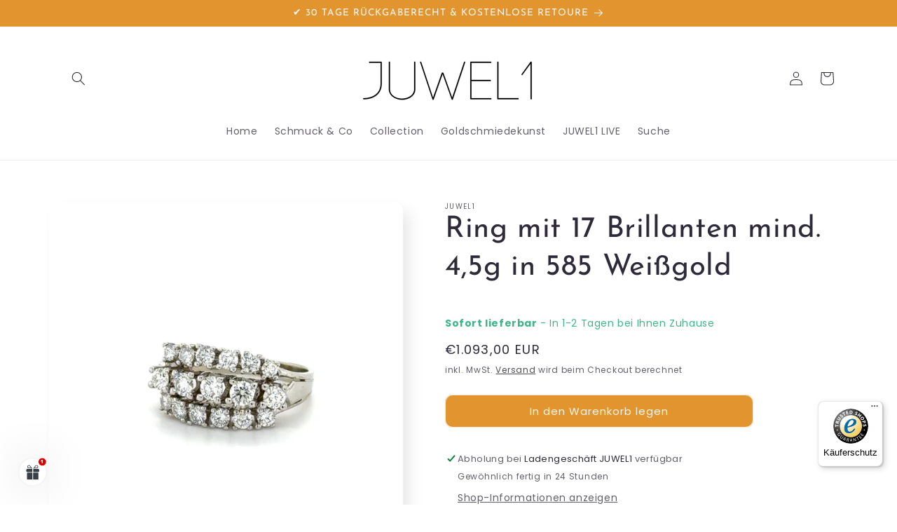

--- FILE ---
content_type: text/html; charset=utf-8
request_url: https://www.juwel1.de/products/ring-mit17-diamanten-mind-4-5g-in-gold-585
body_size: 87734
content:
<!doctype html>
<html class="no-js" lang="de">
  <head>







    <meta charset="utf-8">
    <meta http-equiv="X-UA-Compatible" content="IE=edge">
    <meta name="viewport" content="width=device-width,initial-scale=1">
    <meta name="theme-color" content="">
    <link rel="canonical" href="https://www.juwel1.de/products/ring-mit17-diamanten-mind-4-5g-in-gold-585">
    <link rel="preconnect" href="https://cdn.shopify.com" crossorigin><link rel="preconnect" href="https://fonts.shopifycdn.com" crossorigin><title>
      Ring mit 17 Brillanten mind. 4,5g in 585 Weißgold
 &ndash; JUWEL1</title>
    
      <meta name="description" content="Mit insgesamt 17 glänzenden Diamanten im Brillantschliff und einem Gesamtgewicht von ca. 1,0 ct ist dieses Schmuckstück eine Hommage an Schönheit und Handwerkskunst, perfekt für jede Gelegenheit, bei der Sie einen bleibenden Eindruck hinterlassen möchten. Auf einen Blick Material: edles 585er Weißgold, das für seine Ha">
    
    

<meta property="og:site_name" content="JUWEL1">
<meta property="og:url" content="https://www.juwel1.de/products/ring-mit17-diamanten-mind-4-5g-in-gold-585">
<meta property="og:title" content="Ring mit 17 Brillanten mind. 4,5g in 585 Weißgold">
<meta property="og:type" content="product">
<meta property="og:description" content="Mit insgesamt 17 glänzenden Diamanten im Brillantschliff und einem Gesamtgewicht von ca. 1,0 ct ist dieses Schmuckstück eine Hommage an Schönheit und Handwerkskunst, perfekt für jede Gelegenheit, bei der Sie einen bleibenden Eindruck hinterlassen möchten. Auf einen Blick Material: edles 585er Weißgold, das für seine Ha"><meta property="og:image" content="http://www.juwel1.de/cdn/shop/products/ring-mit-17-brillanten-mind-45g-in-gold-585-723480.jpg?v=1698630980">
  <meta property="og:image:secure_url" content="https://www.juwel1.de/cdn/shop/products/ring-mit-17-brillanten-mind-45g-in-gold-585-723480.jpg?v=1698630980">
  <meta property="og:image:width" content="2048">
  <meta property="og:image:height" content="2048"><meta property="og:price:amount" content="1.093,00">
  <meta property="og:price:currency" content="EUR"><meta name="twitter:card" content="summary_large_image">
<meta name="twitter:title" content="Ring mit 17 Brillanten mind. 4,5g in 585 Weißgold">
<meta name="twitter:description" content="Mit insgesamt 17 glänzenden Diamanten im Brillantschliff und einem Gesamtgewicht von ca. 1,0 ct ist dieses Schmuckstück eine Hommage an Schönheit und Handwerkskunst, perfekt für jede Gelegenheit, bei der Sie einen bleibenden Eindruck hinterlassen möchten. Auf einen Blick Material: edles 585er Weißgold, das für seine Ha">

    <script src="//www.juwel1.de/cdn/shop/t/9/assets/constants.js?v=95358004781563950421680596783" defer="defer"></script>
    <script src="//www.juwel1.de/cdn/shop/t/9/assets/pubsub.js?v=2921868252632587581680596783" defer="defer"></script>
    <script src="//www.juwel1.de/cdn/shop/t/9/assets/global.js?v=127210358271191040921680596783" defer="defer"></script>
    <script>window.performance && window.performance.mark && window.performance.mark('shopify.content_for_header.start');</script><meta name="google-site-verification" content="mxCWfOLmPtj6q0mOrQkpAjLvX10ym9-bGKZfkdJeT3k">
<meta name="facebook-domain-verification" content="wqis4wliv0tbgr1gqmovnzmbp83vne">
<meta id="shopify-digital-wallet" name="shopify-digital-wallet" content="/26395148373/digital_wallets/dialog">
<meta name="shopify-checkout-api-token" content="fdd06c491573d2726b33e96afd95702f">
<meta id="in-context-paypal-metadata" data-shop-id="26395148373" data-venmo-supported="false" data-environment="production" data-locale="de_DE" data-paypal-v4="true" data-currency="EUR">
<link rel="alternate" type="application/json+oembed" href="https://www.juwel1.de/products/ring-mit17-diamanten-mind-4-5g-in-gold-585.oembed">
<script async="async" src="/checkouts/internal/preloads.js?locale=de-DE"></script>
<link rel="preconnect" href="https://shop.app" crossorigin="anonymous">
<script async="async" src="https://shop.app/checkouts/internal/preloads.js?locale=de-DE&shop_id=26395148373" crossorigin="anonymous"></script>
<script id="apple-pay-shop-capabilities" type="application/json">{"shopId":26395148373,"countryCode":"DE","currencyCode":"EUR","merchantCapabilities":["supports3DS"],"merchantId":"gid:\/\/shopify\/Shop\/26395148373","merchantName":"JUWEL1","requiredBillingContactFields":["postalAddress","email"],"requiredShippingContactFields":["postalAddress","email"],"shippingType":"shipping","supportedNetworks":["visa","maestro","masterCard","amex"],"total":{"type":"pending","label":"JUWEL1","amount":"1.00"},"shopifyPaymentsEnabled":true,"supportsSubscriptions":true}</script>
<script id="shopify-features" type="application/json">{"accessToken":"fdd06c491573d2726b33e96afd95702f","betas":["rich-media-storefront-analytics"],"domain":"www.juwel1.de","predictiveSearch":true,"shopId":26395148373,"locale":"de"}</script>
<script>var Shopify = Shopify || {};
Shopify.shop = "gold-richter.myshopify.com";
Shopify.locale = "de";
Shopify.currency = {"active":"EUR","rate":"1.0"};
Shopify.country = "DE";
Shopify.theme = {"name":"Aktualisierte Kopie von Sense","id":143111454985,"schema_name":"Sense","schema_version":"9.0.0","theme_store_id":1356,"role":"main"};
Shopify.theme.handle = "null";
Shopify.theme.style = {"id":null,"handle":null};
Shopify.cdnHost = "www.juwel1.de/cdn";
Shopify.routes = Shopify.routes || {};
Shopify.routes.root = "/";</script>
<script type="module">!function(o){(o.Shopify=o.Shopify||{}).modules=!0}(window);</script>
<script>!function(o){function n(){var o=[];function n(){o.push(Array.prototype.slice.apply(arguments))}return n.q=o,n}var t=o.Shopify=o.Shopify||{};t.loadFeatures=n(),t.autoloadFeatures=n()}(window);</script>
<script>
  window.ShopifyPay = window.ShopifyPay || {};
  window.ShopifyPay.apiHost = "shop.app\/pay";
  window.ShopifyPay.redirectState = null;
</script>
<script id="shop-js-analytics" type="application/json">{"pageType":"product"}</script>
<script defer="defer" async type="module" src="//www.juwel1.de/cdn/shopifycloud/shop-js/modules/v2/client.init-shop-cart-sync_HUjMWWU5.de.esm.js"></script>
<script defer="defer" async type="module" src="//www.juwel1.de/cdn/shopifycloud/shop-js/modules/v2/chunk.common_QpfDqRK1.esm.js"></script>
<script type="module">
  await import("//www.juwel1.de/cdn/shopifycloud/shop-js/modules/v2/client.init-shop-cart-sync_HUjMWWU5.de.esm.js");
await import("//www.juwel1.de/cdn/shopifycloud/shop-js/modules/v2/chunk.common_QpfDqRK1.esm.js");

  window.Shopify.SignInWithShop?.initShopCartSync?.({"fedCMEnabled":true,"windoidEnabled":true});

</script>
<script>
  window.Shopify = window.Shopify || {};
  if (!window.Shopify.featureAssets) window.Shopify.featureAssets = {};
  window.Shopify.featureAssets['shop-js'] = {"shop-cart-sync":["modules/v2/client.shop-cart-sync_ByUgVWtJ.de.esm.js","modules/v2/chunk.common_QpfDqRK1.esm.js"],"init-fed-cm":["modules/v2/client.init-fed-cm_CVqhkk-1.de.esm.js","modules/v2/chunk.common_QpfDqRK1.esm.js"],"shop-button":["modules/v2/client.shop-button_B0pFlqys.de.esm.js","modules/v2/chunk.common_QpfDqRK1.esm.js"],"shop-cash-offers":["modules/v2/client.shop-cash-offers_CaaeZ5wd.de.esm.js","modules/v2/chunk.common_QpfDqRK1.esm.js","modules/v2/chunk.modal_CS8dP9kO.esm.js"],"init-windoid":["modules/v2/client.init-windoid_B-gyVqfY.de.esm.js","modules/v2/chunk.common_QpfDqRK1.esm.js"],"shop-toast-manager":["modules/v2/client.shop-toast-manager_DgTeluS3.de.esm.js","modules/v2/chunk.common_QpfDqRK1.esm.js"],"init-shop-email-lookup-coordinator":["modules/v2/client.init-shop-email-lookup-coordinator_C5I212n4.de.esm.js","modules/v2/chunk.common_QpfDqRK1.esm.js"],"init-shop-cart-sync":["modules/v2/client.init-shop-cart-sync_HUjMWWU5.de.esm.js","modules/v2/chunk.common_QpfDqRK1.esm.js"],"avatar":["modules/v2/client.avatar_BTnouDA3.de.esm.js"],"pay-button":["modules/v2/client.pay-button_CJaF-UDc.de.esm.js","modules/v2/chunk.common_QpfDqRK1.esm.js"],"init-customer-accounts":["modules/v2/client.init-customer-accounts_BI_wUvuR.de.esm.js","modules/v2/client.shop-login-button_DTPR4l75.de.esm.js","modules/v2/chunk.common_QpfDqRK1.esm.js","modules/v2/chunk.modal_CS8dP9kO.esm.js"],"init-shop-for-new-customer-accounts":["modules/v2/client.init-shop-for-new-customer-accounts_C4qR5Wl-.de.esm.js","modules/v2/client.shop-login-button_DTPR4l75.de.esm.js","modules/v2/chunk.common_QpfDqRK1.esm.js","modules/v2/chunk.modal_CS8dP9kO.esm.js"],"shop-login-button":["modules/v2/client.shop-login-button_DTPR4l75.de.esm.js","modules/v2/chunk.common_QpfDqRK1.esm.js","modules/v2/chunk.modal_CS8dP9kO.esm.js"],"init-customer-accounts-sign-up":["modules/v2/client.init-customer-accounts-sign-up_SG5gYFpP.de.esm.js","modules/v2/client.shop-login-button_DTPR4l75.de.esm.js","modules/v2/chunk.common_QpfDqRK1.esm.js","modules/v2/chunk.modal_CS8dP9kO.esm.js"],"shop-follow-button":["modules/v2/client.shop-follow-button_CmMsyvrH.de.esm.js","modules/v2/chunk.common_QpfDqRK1.esm.js","modules/v2/chunk.modal_CS8dP9kO.esm.js"],"checkout-modal":["modules/v2/client.checkout-modal_tfCxQqrq.de.esm.js","modules/v2/chunk.common_QpfDqRK1.esm.js","modules/v2/chunk.modal_CS8dP9kO.esm.js"],"lead-capture":["modules/v2/client.lead-capture_Ccz5Zm6k.de.esm.js","modules/v2/chunk.common_QpfDqRK1.esm.js","modules/v2/chunk.modal_CS8dP9kO.esm.js"],"shop-login":["modules/v2/client.shop-login_BfivnucW.de.esm.js","modules/v2/chunk.common_QpfDqRK1.esm.js","modules/v2/chunk.modal_CS8dP9kO.esm.js"],"payment-terms":["modules/v2/client.payment-terms_D2Mn0eFV.de.esm.js","modules/v2/chunk.common_QpfDqRK1.esm.js","modules/v2/chunk.modal_CS8dP9kO.esm.js"]};
</script>
<script>(function() {
  var isLoaded = false;
  function asyncLoad() {
    if (isLoaded) return;
    isLoaded = true;
    var urls = ["https:\/\/cloudsearch-1f874.kxcdn.com\/shopify.js?srp=\/a\/search\u0026filtersEnabled=1\u0026shop=gold-richter.myshopify.com","https:\/\/image-optimizer.salessquad.co.uk\/scripts\/tiny_img_not_found_notifier_b9c163b35f29c55aceeb82d85fe95b20.js?shop=gold-richter.myshopify.com","https:\/\/media.getmason.io\/api\/modemagic\/loader600f1ef197241dd8853ad2a095acdf97.js?shop=gold-richter.myshopify.com","https:\/\/cdn.customily.com\/shopify\/static\/customily.shopify.script.js?shop=gold-richter.myshopify.com","https:\/\/storage.nfcube.com\/instafeed-12416ba1ca44f166817af93d7ec92141.js?shop=gold-richter.myshopify.com","https:\/\/cdn.hextom.com\/js\/ultimatesalesboost.js?shop=gold-richter.myshopify.com","https:\/\/tseish-app.connect.trustedshops.com\/esc.js?apiBaseUrl=aHR0cHM6Ly90c2Vpc2gtYXBwLmNvbm5lY3QudHJ1c3RlZHNob3BzLmNvbQ==\u0026instanceId=Z29sZC1yaWNodGVyLm15c2hvcGlmeS5jb20=\u0026shop=gold-richter.myshopify.com"];
    for (var i = 0; i < urls.length; i++) {
      var s = document.createElement('script');
      s.type = 'text/javascript';
      s.async = true;
      s.src = urls[i];
      var x = document.getElementsByTagName('script')[0];
      x.parentNode.insertBefore(s, x);
    }
  };
  if(window.attachEvent) {
    window.attachEvent('onload', asyncLoad);
  } else {
    window.addEventListener('load', asyncLoad, false);
  }
})();</script>
<script id="__st">var __st={"a":26395148373,"offset":3600,"reqid":"d80af21e-21db-4097-8676-f4194b8a545a-1768725656","pageurl":"www.juwel1.de\/products\/ring-mit17-diamanten-mind-4-5g-in-gold-585","u":"97d42cfbe40c","p":"product","rtyp":"product","rid":8329832464649};</script>
<script>window.ShopifyPaypalV4VisibilityTracking = true;</script>
<script id="captcha-bootstrap">!function(){'use strict';const t='contact',e='account',n='new_comment',o=[[t,t],['blogs',n],['comments',n],[t,'customer']],c=[[e,'customer_login'],[e,'guest_login'],[e,'recover_customer_password'],[e,'create_customer']],r=t=>t.map((([t,e])=>`form[action*='/${t}']:not([data-nocaptcha='true']) input[name='form_type'][value='${e}']`)).join(','),a=t=>()=>t?[...document.querySelectorAll(t)].map((t=>t.form)):[];function s(){const t=[...o],e=r(t);return a(e)}const i='password',u='form_key',d=['recaptcha-v3-token','g-recaptcha-response','h-captcha-response',i],f=()=>{try{return window.sessionStorage}catch{return}},m='__shopify_v',_=t=>t.elements[u];function p(t,e,n=!1){try{const o=window.sessionStorage,c=JSON.parse(o.getItem(e)),{data:r}=function(t){const{data:e,action:n}=t;return t[m]||n?{data:e,action:n}:{data:t,action:n}}(c);for(const[e,n]of Object.entries(r))t.elements[e]&&(t.elements[e].value=n);n&&o.removeItem(e)}catch(o){console.error('form repopulation failed',{error:o})}}const l='form_type',E='cptcha';function T(t){t.dataset[E]=!0}const w=window,h=w.document,L='Shopify',v='ce_forms',y='captcha';let A=!1;((t,e)=>{const n=(g='f06e6c50-85a8-45c8-87d0-21a2b65856fe',I='https://cdn.shopify.com/shopifycloud/storefront-forms-hcaptcha/ce_storefront_forms_captcha_hcaptcha.v1.5.2.iife.js',D={infoText:'Durch hCaptcha geschützt',privacyText:'Datenschutz',termsText:'Allgemeine Geschäftsbedingungen'},(t,e,n)=>{const o=w[L][v],c=o.bindForm;if(c)return c(t,g,e,D).then(n);var r;o.q.push([[t,g,e,D],n]),r=I,A||(h.body.append(Object.assign(h.createElement('script'),{id:'captcha-provider',async:!0,src:r})),A=!0)});var g,I,D;w[L]=w[L]||{},w[L][v]=w[L][v]||{},w[L][v].q=[],w[L][y]=w[L][y]||{},w[L][y].protect=function(t,e){n(t,void 0,e),T(t)},Object.freeze(w[L][y]),function(t,e,n,w,h,L){const[v,y,A,g]=function(t,e,n){const i=e?o:[],u=t?c:[],d=[...i,...u],f=r(d),m=r(i),_=r(d.filter((([t,e])=>n.includes(e))));return[a(f),a(m),a(_),s()]}(w,h,L),I=t=>{const e=t.target;return e instanceof HTMLFormElement?e:e&&e.form},D=t=>v().includes(t);t.addEventListener('submit',(t=>{const e=I(t);if(!e)return;const n=D(e)&&!e.dataset.hcaptchaBound&&!e.dataset.recaptchaBound,o=_(e),c=g().includes(e)&&(!o||!o.value);(n||c)&&t.preventDefault(),c&&!n&&(function(t){try{if(!f())return;!function(t){const e=f();if(!e)return;const n=_(t);if(!n)return;const o=n.value;o&&e.removeItem(o)}(t);const e=Array.from(Array(32),(()=>Math.random().toString(36)[2])).join('');!function(t,e){_(t)||t.append(Object.assign(document.createElement('input'),{type:'hidden',name:u})),t.elements[u].value=e}(t,e),function(t,e){const n=f();if(!n)return;const o=[...t.querySelectorAll(`input[type='${i}']`)].map((({name:t})=>t)),c=[...d,...o],r={};for(const[a,s]of new FormData(t).entries())c.includes(a)||(r[a]=s);n.setItem(e,JSON.stringify({[m]:1,action:t.action,data:r}))}(t,e)}catch(e){console.error('failed to persist form',e)}}(e),e.submit())}));const S=(t,e)=>{t&&!t.dataset[E]&&(n(t,e.some((e=>e===t))),T(t))};for(const o of['focusin','change'])t.addEventListener(o,(t=>{const e=I(t);D(e)&&S(e,y())}));const B=e.get('form_key'),M=e.get(l),P=B&&M;t.addEventListener('DOMContentLoaded',(()=>{const t=y();if(P)for(const e of t)e.elements[l].value===M&&p(e,B);[...new Set([...A(),...v().filter((t=>'true'===t.dataset.shopifyCaptcha))])].forEach((e=>S(e,t)))}))}(h,new URLSearchParams(w.location.search),n,t,e,['guest_login'])})(!0,!0)}();</script>
<script integrity="sha256-4kQ18oKyAcykRKYeNunJcIwy7WH5gtpwJnB7kiuLZ1E=" data-source-attribution="shopify.loadfeatures" defer="defer" src="//www.juwel1.de/cdn/shopifycloud/storefront/assets/storefront/load_feature-a0a9edcb.js" crossorigin="anonymous"></script>
<script crossorigin="anonymous" defer="defer" src="//www.juwel1.de/cdn/shopifycloud/storefront/assets/shopify_pay/storefront-65b4c6d7.js?v=20250812"></script>
<script data-source-attribution="shopify.dynamic_checkout.dynamic.init">var Shopify=Shopify||{};Shopify.PaymentButton=Shopify.PaymentButton||{isStorefrontPortableWallets:!0,init:function(){window.Shopify.PaymentButton.init=function(){};var t=document.createElement("script");t.src="https://www.juwel1.de/cdn/shopifycloud/portable-wallets/latest/portable-wallets.de.js",t.type="module",document.head.appendChild(t)}};
</script>
<script data-source-attribution="shopify.dynamic_checkout.buyer_consent">
  function portableWalletsHideBuyerConsent(e){var t=document.getElementById("shopify-buyer-consent"),n=document.getElementById("shopify-subscription-policy-button");t&&n&&(t.classList.add("hidden"),t.setAttribute("aria-hidden","true"),n.removeEventListener("click",e))}function portableWalletsShowBuyerConsent(e){var t=document.getElementById("shopify-buyer-consent"),n=document.getElementById("shopify-subscription-policy-button");t&&n&&(t.classList.remove("hidden"),t.removeAttribute("aria-hidden"),n.addEventListener("click",e))}window.Shopify?.PaymentButton&&(window.Shopify.PaymentButton.hideBuyerConsent=portableWalletsHideBuyerConsent,window.Shopify.PaymentButton.showBuyerConsent=portableWalletsShowBuyerConsent);
</script>
<script data-source-attribution="shopify.dynamic_checkout.cart.bootstrap">document.addEventListener("DOMContentLoaded",(function(){function t(){return document.querySelector("shopify-accelerated-checkout-cart, shopify-accelerated-checkout")}if(t())Shopify.PaymentButton.init();else{new MutationObserver((function(e,n){t()&&(Shopify.PaymentButton.init(),n.disconnect())})).observe(document.body,{childList:!0,subtree:!0})}}));
</script>
<link id="shopify-accelerated-checkout-styles" rel="stylesheet" media="screen" href="https://www.juwel1.de/cdn/shopifycloud/portable-wallets/latest/accelerated-checkout-backwards-compat.css" crossorigin="anonymous">
<style id="shopify-accelerated-checkout-cart">
        #shopify-buyer-consent {
  margin-top: 1em;
  display: inline-block;
  width: 100%;
}

#shopify-buyer-consent.hidden {
  display: none;
}

#shopify-subscription-policy-button {
  background: none;
  border: none;
  padding: 0;
  text-decoration: underline;
  font-size: inherit;
  cursor: pointer;
}

#shopify-subscription-policy-button::before {
  box-shadow: none;
}

      </style>
<script id="sections-script" data-sections="header" defer="defer" src="//www.juwel1.de/cdn/shop/t/9/compiled_assets/scripts.js?v=1401"></script>
<script>window.performance && window.performance.mark && window.performance.mark('shopify.content_for_header.end');</script>

    <style data-shopify>
      @font-face {
  font-family: Poppins;
  font-weight: 400;
  font-style: normal;
  font-display: swap;
  src: url("//www.juwel1.de/cdn/fonts/poppins/poppins_n4.0ba78fa5af9b0e1a374041b3ceaadf0a43b41362.woff2") format("woff2"),
       url("//www.juwel1.de/cdn/fonts/poppins/poppins_n4.214741a72ff2596839fc9760ee7a770386cf16ca.woff") format("woff");
}

      @font-face {
  font-family: Poppins;
  font-weight: 700;
  font-style: normal;
  font-display: swap;
  src: url("//www.juwel1.de/cdn/fonts/poppins/poppins_n7.56758dcf284489feb014a026f3727f2f20a54626.woff2") format("woff2"),
       url("//www.juwel1.de/cdn/fonts/poppins/poppins_n7.f34f55d9b3d3205d2cd6f64955ff4b36f0cfd8da.woff") format("woff");
}

      @font-face {
  font-family: Poppins;
  font-weight: 400;
  font-style: italic;
  font-display: swap;
  src: url("//www.juwel1.de/cdn/fonts/poppins/poppins_i4.846ad1e22474f856bd6b81ba4585a60799a9f5d2.woff2") format("woff2"),
       url("//www.juwel1.de/cdn/fonts/poppins/poppins_i4.56b43284e8b52fc64c1fd271f289a39e8477e9ec.woff") format("woff");
}

      @font-face {
  font-family: Poppins;
  font-weight: 700;
  font-style: italic;
  font-display: swap;
  src: url("//www.juwel1.de/cdn/fonts/poppins/poppins_i7.42fd71da11e9d101e1e6c7932199f925f9eea42d.woff2") format("woff2"),
       url("//www.juwel1.de/cdn/fonts/poppins/poppins_i7.ec8499dbd7616004e21155106d13837fff4cf556.woff") format("woff");
}

      @font-face {
  font-family: "Josefin Sans";
  font-weight: 400;
  font-style: normal;
  font-display: swap;
  src: url("//www.juwel1.de/cdn/fonts/josefin_sans/josefinsans_n4.70f7efd699799949e6d9f99bc20843a2c86a2e0f.woff2") format("woff2"),
       url("//www.juwel1.de/cdn/fonts/josefin_sans/josefinsans_n4.35d308a1bdf56e5556bc2ac79702c721e4e2e983.woff") format("woff");
}

      :root {
        --font-body-family: Poppins, sans-serif;
        --font-body-style: normal;
        --font-body-weight: 400;
        --font-body-weight-bold: 700;
        --font-heading-family: "Josefin Sans", sans-serif;
        --font-heading-style: normal;
        --font-heading-weight: 400;
        --font-body-scale: 1.0;
        --font-heading-scale: 1.05;
        --color-base-text: 46, 42, 57;
        --color-shadow: 46, 42, 57;
        --color-base-background-1: 255, 255, 255;
        --color-base-background-2: 250, 247, 242;
        --color-base-solid-button-labels: 250, 247, 242;
        --color-base-outline-button-labels: 46, 42, 57;
        --color-base-accent-1: 226, 149, 46;
        --color-base-accent-2: 177, 103, 103;
        --payment-terms-background-color: #fff;
        --gradient-base-background-1: linear-gradient(180deg, rgba(255, 255, 255, 1), rgba(255, 255, 255, 1) 92%);
        --gradient-base-background-2: linear-gradient(0deg, rgba(226, 186, 102, 1) 5%, rgba(255, 251, 250, 1) 97%, rgba(231, 216, 190, 1) 100%, rgba(255, 224, 218, 1) 100%);
        --gradient-base-accent-1: #e2952e;
        --gradient-base-accent-2: linear-gradient(320deg, rgba(236, 231, 209, 1) 23%, rgba(158, 92, 139, 1) 100%);
        --media-padding: px;
        --media-border-opacity: 0.0;
        --media-border-width: 0px;
        --media-radius: 12px;
        --media-shadow-opacity: 0.1;
        --media-shadow-horizontal-offset: 10px;
        --media-shadow-vertical-offset: 12px;
        --media-shadow-blur-radius: 20px;
        --media-shadow-visible: 1;
        --page-width: 120rem;
        --page-width-margin: 0rem;
        --product-card-image-padding: 0.0rem;
        --product-card-corner-radius: 1.2rem;
        --product-card-text-alignment: center;
        --product-card-border-width: 0.0rem;
        --product-card-border-opacity: 0.1;
        --product-card-shadow-opacity: 0.05;
        --product-card-shadow-visible: 1;
        --product-card-shadow-horizontal-offset: 1.0rem;
        --product-card-shadow-vertical-offset: 1.0rem;
        --product-card-shadow-blur-radius: 3.5rem;
        --collection-card-image-padding: 0.0rem;
        --collection-card-corner-radius: 0.0rem;
        --collection-card-text-alignment: left;
        --collection-card-border-width: 0.0rem;
        --collection-card-border-opacity: 0.0;
        --collection-card-shadow-opacity: 0.1;
        --collection-card-shadow-visible: 1;
        --collection-card-shadow-horizontal-offset: 0.0rem;
        --collection-card-shadow-vertical-offset: 0.0rem;
        --collection-card-shadow-blur-radius: 0.0rem;
        --blog-card-image-padding: 0.0rem;
        --blog-card-corner-radius: 0.0rem;
        --blog-card-text-alignment: left;
        --blog-card-border-width: 0.0rem;
        --blog-card-border-opacity: 0.0;
        --blog-card-shadow-opacity: 0.1;
        --blog-card-shadow-visible: 1;
        --blog-card-shadow-horizontal-offset: 0.0rem;
        --blog-card-shadow-vertical-offset: 0.0rem;
        --blog-card-shadow-blur-radius: 0.0rem;
        --badge-corner-radius: 2.0rem;
        --popup-border-width: 1px;
        --popup-border-opacity: 0.1;
        --popup-corner-radius: 22px;
        --popup-shadow-opacity: 0.1;
        --popup-shadow-horizontal-offset: 10px;
        --popup-shadow-vertical-offset: 12px;
        --popup-shadow-blur-radius: 20px;
        --drawer-border-width: 1px;
        --drawer-border-opacity: 0.1;
        --drawer-shadow-opacity: 0.0;
        --drawer-shadow-horizontal-offset: 0px;
        --drawer-shadow-vertical-offset: 0px;
        --drawer-shadow-blur-radius: 0px;
        --spacing-sections-desktop: 36px;
        --spacing-sections-mobile: 25px;
        --grid-desktop-vertical-spacing: 40px;
        --grid-desktop-horizontal-spacing: 40px;
        --grid-mobile-vertical-spacing: 20px;
        --grid-mobile-horizontal-spacing: 20px;
        --text-boxes-border-opacity: 0.0;
        --text-boxes-border-width: 0px;
        --text-boxes-radius: 24px;
        --text-boxes-shadow-opacity: 0.0;
        --text-boxes-shadow-visible: 0;
        --text-boxes-shadow-horizontal-offset: 10px;
        --text-boxes-shadow-vertical-offset: 12px;
        --text-boxes-shadow-blur-radius: 20px;
        --buttons-radius: 10px;
        --buttons-radius-outset: 11px;
        --buttons-border-width: 1px;
        --buttons-border-opacity: 0.15;
        --buttons-shadow-opacity: 0.0;
        --buttons-shadow-visible: 0;
        --buttons-shadow-horizontal-offset: 0px;
        --buttons-shadow-vertical-offset: 0px;
        --buttons-shadow-blur-radius: 0px;
        --buttons-border-offset: 0.3px;
        --inputs-radius: 10px;
        --inputs-border-width: 1px;
        --inputs-border-opacity: 0.15;
        --inputs-shadow-opacity: 0.0;
        --inputs-shadow-horizontal-offset: 0px;
        --inputs-margin-offset: 0px;
        --inputs-shadow-vertical-offset: 0px;
        --inputs-shadow-blur-radius: 0px;
        --inputs-radius-outset: 11px;
        --variant-pills-radius: 10px;
        --variant-pills-border-width: 0px;
        --variant-pills-border-opacity: 0.55;
        --variant-pills-shadow-opacity: 0.0;
        --variant-pills-shadow-horizontal-offset: 0px;
        --variant-pills-shadow-vertical-offset: 0px;
        --variant-pills-shadow-blur-radius: 0px;
      }
      *,
      *::before,
      *::after {
        box-sizing: inherit;
      }
      html {
        box-sizing: border-box;
        font-size: calc(var(--font-body-scale) * 62.5%);
        height: 100%;
      }
      body {
        display: grid;
        grid-template-rows: auto auto 1fr auto;
        grid-template-columns: 100%;
        min-height: 100%;
        margin: 0;
        font-size: 1.5rem;
        letter-spacing: 0.06rem;
        line-height: calc(1 + 0.8 / var(--font-body-scale));
        font-family: var(--font-body-family);
        font-style: var(--font-body-style);
        font-weight: var(--font-body-weight);
      }
      @media screen and (min-width: 750px) {
        body {
          font-size: 1.6rem;
        }
      }
    </style>
    <link href="//www.juwel1.de/cdn/shop/t/9/assets/base.css?v=140624990073879848751680596782" rel="stylesheet" type="text/css" media="all" />
<link rel="preload" as="font" href="//www.juwel1.de/cdn/fonts/poppins/poppins_n4.0ba78fa5af9b0e1a374041b3ceaadf0a43b41362.woff2" type="font/woff2" crossorigin><link rel="preload" as="font" href="//www.juwel1.de/cdn/fonts/josefin_sans/josefinsans_n4.70f7efd699799949e6d9f99bc20843a2c86a2e0f.woff2" type="font/woff2" crossorigin><link rel="stylesheet" href="//www.juwel1.de/cdn/shop/t/9/assets/component-predictive-search.css?v=85913294783299393391680596783" media="print" onload="this.media='all'"><script>document.documentElement.className = document.documentElement.className.replace('no-js', 'js');
    if (Shopify.designMode) {
      document.documentElement.classList.add('shopify-design-mode');
    }
    </script>
  <!-- BEGIN app block: shopify://apps/complianz-gdpr-cookie-consent/blocks/bc-block/e49729f0-d37d-4e24-ac65-e0e2f472ac27 -->

    
    
    
<link id='complianz-css' rel="stylesheet" href=https://cdn.shopify.com/extensions/019a2fb2-ee57-75e6-ac86-acfd14822c1d/gdpr-legal-cookie-74/assets/complainz.css media="print" onload="this.media='all'">
    <style>
        #Compliance-iframe.Compliance-iframe-branded > div.purposes-header,
        #Compliance-iframe.Compliance-iframe-branded > div.cmplc-cmp-header,
        #purposes-container > div.purposes-header,
        #Compliance-cs-banner .Compliance-cs-brand {
            background-color: #FFFFFF !important;
            color: #0A0A0A!important;
        }
        #Compliance-iframe.Compliance-iframe-branded .purposes-header .cmplc-btn-cp ,
        #Compliance-iframe.Compliance-iframe-branded .purposes-header .cmplc-btn-cp:hover,
        #Compliance-iframe.Compliance-iframe-branded .purposes-header .cmplc-btn-back:hover  {
            background-color: #ffffff !important;
            opacity: 1 !important;
        }
        #Compliance-cs-banner .cmplc-toggle .cmplc-toggle-label {
            color: #FFFFFF!important;
        }
        #Compliance-iframe.Compliance-iframe-branded .purposes-header .cmplc-btn-cp:hover,
        #Compliance-iframe.Compliance-iframe-branded .purposes-header .cmplc-btn-back:hover {
            background-color: #0A0A0A!important;
            color: #FFFFFF!important;
        }
        #Compliance-cs-banner #Compliance-cs-title {
            font-size: 14px !important;
        }
        #Compliance-cs-banner .Compliance-cs-content,
        #Compliance-cs-title,
        .cmplc-toggle-checkbox.granular-control-checkbox span {
            background-color: #FFFFFF !important;
            color: #0A0A0A !important;
            font-size: 14px !important;
        }
        #Compliance-cs-banner .Compliance-cs-close-btn {
            font-size: 14px !important;
            background-color: #FFFFFF !important;
        }
        #Compliance-cs-banner .Compliance-cs-opt-group {
            color: #FFFFFF !important;
        }
        #Compliance-cs-banner .Compliance-cs-opt-group button,
        .Compliance-alert button.Compliance-button-cancel {
            background-color: #007BBC!important;
            color: #FFFFFF!important;
        }
        #Compliance-cs-banner .Compliance-cs-opt-group button.Compliance-cs-accept-btn,
        #Compliance-cs-banner .Compliance-cs-opt-group button.Compliance-cs-btn-primary,
        .Compliance-alert button.Compliance-button-confirm {
            background-color: #007BBC !important;
            color: #FFFFFF !important;
        }
        #Compliance-cs-banner .Compliance-cs-opt-group button.Compliance-cs-reject-btn {
            background-color: #007BBC!important;
            color: #FFFFFF!important;
        }

        #Compliance-cs-banner .Compliance-banner-content button {
            cursor: pointer !important;
            color: currentColor !important;
            text-decoration: underline !important;
            border: none !important;
            background-color: transparent !important;
            font-size: 100% !important;
            padding: 0 !important;
        }

        #Compliance-cs-banner .Compliance-cs-opt-group button {
            border-radius: 4px !important;
            padding-block: 10px !important;
        }
        @media (min-width: 640px) {
            #Compliance-cs-banner.Compliance-cs-default-floating:not(.Compliance-cs-top):not(.Compliance-cs-center) .Compliance-cs-container, #Compliance-cs-banner.Compliance-cs-default-floating:not(.Compliance-cs-bottom):not(.Compliance-cs-center) .Compliance-cs-container, #Compliance-cs-banner.Compliance-cs-default-floating.Compliance-cs-center:not(.Compliance-cs-top):not(.Compliance-cs-bottom) .Compliance-cs-container {
                width: 560px !important;
            }
            #Compliance-cs-banner.Compliance-cs-default-floating:not(.Compliance-cs-top):not(.Compliance-cs-center) .Compliance-cs-opt-group, #Compliance-cs-banner.Compliance-cs-default-floating:not(.Compliance-cs-bottom):not(.Compliance-cs-center) .Compliance-cs-opt-group, #Compliance-cs-banner.Compliance-cs-default-floating.Compliance-cs-center:not(.Compliance-cs-top):not(.Compliance-cs-bottom) .Compliance-cs-opt-group {
                flex-direction: row !important;
            }
            #Compliance-cs-banner .Compliance-cs-opt-group button:not(:last-of-type),
            #Compliance-cs-banner .Compliance-cs-opt-group button {
                margin-right: 4px !important;
            }
            #Compliance-cs-banner .Compliance-cs-container .Compliance-cs-brand {
                position: absolute !important;
                inset-block-start: 6px;
            }
        }
        #Compliance-cs-banner.Compliance-cs-default-floating:not(.Compliance-cs-top):not(.Compliance-cs-center) .Compliance-cs-opt-group > div, #Compliance-cs-banner.Compliance-cs-default-floating:not(.Compliance-cs-bottom):not(.Compliance-cs-center) .Compliance-cs-opt-group > div, #Compliance-cs-banner.Compliance-cs-default-floating.Compliance-cs-center:not(.Compliance-cs-top):not(.Compliance-cs-bottom) .Compliance-cs-opt-group > div {
            flex-direction: row-reverse;
            width: 100% !important;
        }

        .Compliance-cs-brand-badge-outer, .Compliance-cs-brand-badge, #Compliance-cs-banner.Compliance-cs-default-floating.Compliance-cs-bottom .Compliance-cs-brand-badge-outer,
        #Compliance-cs-banner.Compliance-cs-default.Compliance-cs-bottom .Compliance-cs-brand-badge-outer,
        #Compliance-cs-banner.Compliance-cs-default:not(.Compliance-cs-left) .Compliance-cs-brand-badge-outer,
        #Compliance-cs-banner.Compliance-cs-default-floating:not(.Compliance-cs-left) .Compliance-cs-brand-badge-outer {
            display: none !important
        }

        #Compliance-cs-banner:not(.Compliance-cs-top):not(.Compliance-cs-bottom) .Compliance-cs-container.Compliance-cs-themed {
            flex-direction: row !important;
        }

        #Compliance-cs-banner #Compliance-cs-title,
        #Compliance-cs-banner #Compliance-cs-custom-title {
            justify-self: center !important;
            font-size: 14px !important;
            font-family: -apple-system,sans-serif !important;
            margin-inline: auto !important;
            width: 55% !important;
            text-align: center;
            font-weight: 600;
            visibility: unset;
        }

        @media (max-width: 640px) {
            #Compliance-cs-banner #Compliance-cs-title,
            #Compliance-cs-banner #Compliance-cs-custom-title {
                display: block;
            }
        }

        #Compliance-cs-banner .Compliance-cs-brand img {
            max-width: 110px !important;
            min-height: 32px !important;
        }
        #Compliance-cs-banner .Compliance-cs-container .Compliance-cs-brand {
            background: none !important;
            padding: 0px !important;
            margin-block-start:10px !important;
            margin-inline-start:16px !important;
        }

        #Compliance-cs-banner .Compliance-cs-opt-group button {
            padding-inline: 4px !important;
        }

    </style>
    
    
    
    

    <script type="text/javascript">
        function loadScript(src) {
            return new Promise((resolve, reject) => {
                const s = document.createElement("script");
                s.src = src;
                s.charset = "UTF-8";
                s.onload = resolve;
                s.onerror = reject;
                document.head.appendChild(s);
            });
        }

        function filterGoogleConsentModeURLs(domainsArray) {
            const googleConsentModeComplianzURls = [
                // 197, # Google Tag Manager:
                {"domain":"s.www.googletagmanager.com", "path":""},
                {"domain":"www.tagmanager.google.com", "path":""},
                {"domain":"www.googletagmanager.com", "path":""},
                {"domain":"googletagmanager.com", "path":""},
                {"domain":"tagassistant.google.com", "path":""},
                {"domain":"tagmanager.google.com", "path":""},

                // 2110, # Google Analytics 4:
                {"domain":"www.analytics.google.com", "path":""},
                {"domain":"www.google-analytics.com", "path":""},
                {"domain":"ssl.google-analytics.com", "path":""},
                {"domain":"google-analytics.com", "path":""},
                {"domain":"analytics.google.com", "path":""},
                {"domain":"region1.google-analytics.com", "path":""},
                {"domain":"region1.analytics.google.com", "path":""},
                {"domain":"*.google-analytics.com", "path":""},
                {"domain":"www.googletagmanager.com", "path":"/gtag/js?id=G"},
                {"domain":"googletagmanager.com", "path":"/gtag/js?id=UA"},
                {"domain":"www.googletagmanager.com", "path":"/gtag/js?id=UA"},
                {"domain":"googletagmanager.com", "path":"/gtag/js?id=G"},

                // 177, # Google Ads conversion tracking:
                {"domain":"googlesyndication.com", "path":""},
                {"domain":"media.admob.com", "path":""},
                {"domain":"gmodules.com", "path":""},
                {"domain":"ad.ytsa.net", "path":""},
                {"domain":"dartmotif.net", "path":""},
                {"domain":"dmtry.com", "path":""},
                {"domain":"go.channelintelligence.com", "path":""},
                {"domain":"googleusercontent.com", "path":""},
                {"domain":"googlevideo.com", "path":""},
                {"domain":"gvt1.com", "path":""},
                {"domain":"links.channelintelligence.com", "path":""},
                {"domain":"obrasilinteirojoga.com.br", "path":""},
                {"domain":"pcdn.tcgmsrv.net", "path":""},
                {"domain":"rdr.tag.channelintelligence.com", "path":""},
                {"domain":"static.googleadsserving.cn", "path":""},
                {"domain":"studioapi.doubleclick.com", "path":""},
                {"domain":"teracent.net", "path":""},
                {"domain":"ttwbs.channelintelligence.com", "path":""},
                {"domain":"wtb.channelintelligence.com", "path":""},
                {"domain":"youknowbest.com", "path":""},
                {"domain":"doubleclick.net", "path":""},
                {"domain":"redirector.gvt1.com", "path":""},

                //116, # Google Ads Remarketing
                {"domain":"googlesyndication.com", "path":""},
                {"domain":"media.admob.com", "path":""},
                {"domain":"gmodules.com", "path":""},
                {"domain":"ad.ytsa.net", "path":""},
                {"domain":"dartmotif.net", "path":""},
                {"domain":"dmtry.com", "path":""},
                {"domain":"go.channelintelligence.com", "path":""},
                {"domain":"googleusercontent.com", "path":""},
                {"domain":"googlevideo.com", "path":""},
                {"domain":"gvt1.com", "path":""},
                {"domain":"links.channelintelligence.com", "path":""},
                {"domain":"obrasilinteirojoga.com.br", "path":""},
                {"domain":"pcdn.tcgmsrv.net", "path":""},
                {"domain":"rdr.tag.channelintelligence.com", "path":""},
                {"domain":"static.googleadsserving.cn", "path":""},
                {"domain":"studioapi.doubleclick.com", "path":""},
                {"domain":"teracent.net", "path":""},
                {"domain":"ttwbs.channelintelligence.com", "path":""},
                {"domain":"wtb.channelintelligence.com", "path":""},
                {"domain":"youknowbest.com", "path":""},
                {"domain":"doubleclick.net", "path":""},
                {"domain":"redirector.gvt1.com", "path":""}
            ];

            if (!Array.isArray(domainsArray)) { 
                return [];
            }

            const blockedPairs = new Map();
            for (const rule of googleConsentModeComplianzURls) {
                if (!blockedPairs.has(rule.domain)) {
                    blockedPairs.set(rule.domain, new Set());
                }
                blockedPairs.get(rule.domain).add(rule.path);
            }

            return domainsArray.filter(item => {
                const paths = blockedPairs.get(item.d);
                return !(paths && paths.has(item.p));
            });
        }

        function setupAutoblockingByDomain() {
            // autoblocking by domain
            const autoblockByDomainArray = [];
            const prefixID = '10000' // to not get mixed with real metis ids
            let cmpBlockerDomains = []
            let cmpCmplcVendorsPurposes = {}
            let counter = 1
            for (const object of autoblockByDomainArray) {
                cmpBlockerDomains.push({
                    d: object.d,
                    p: object.path,
                    v: prefixID + counter,
                });
                counter++;
            }
            
            counter = 1
            for (const object of autoblockByDomainArray) {
                cmpCmplcVendorsPurposes[prefixID + counter] = object?.p ?? '1';
                counter++;
            }

            Object.defineProperty(window, "cmp_cmplc_vendors_purposes", {
                get() {
                    return cmpCmplcVendorsPurposes;
                },
                set(value) {
                    cmpCmplcVendorsPurposes = { ...cmpCmplcVendorsPurposes, ...value };
                }
            });
            const basicGmc = true;


            Object.defineProperty(window, "cmp_importblockerdomains", {
                get() {
                    if (basicGmc) {
                        return filterGoogleConsentModeURLs(cmpBlockerDomains);
                    }
                    return cmpBlockerDomains;
                },
                set(value) {
                    cmpBlockerDomains = [ ...cmpBlockerDomains, ...value ];
                }
            });
        }

        function enforceRejectionRecovery() {
            const base = (window._cmplc = window._cmplc || {});
            const featuresHolder = {};

            function lockFlagOn(holder) {
                const desc = Object.getOwnPropertyDescriptor(holder, 'rejection_recovery');
                if (!desc) {
                    Object.defineProperty(holder, 'rejection_recovery', {
                        get() { return true; },
                        set(_) { /* ignore */ },
                        enumerable: true,
                        configurable: false
                    });
                }
                return holder;
            }

            Object.defineProperty(base, 'csFeatures', {
                configurable: false,
                enumerable: true,
                get() {
                    return featuresHolder;
                },
                set(obj) {
                    if (obj && typeof obj === 'object') {
                        Object.keys(obj).forEach(k => {
                            if (k !== 'rejection_recovery') {
                                featuresHolder[k] = obj[k];
                            }
                        });
                    }
                    // we lock it, it won't try to redefine
                    lockFlagOn(featuresHolder);
                }
            });

            // Ensure an object is exposed even if read early
            if (!('csFeatures' in base)) {
                base.csFeatures = {};
            } else {
                // If someone already set it synchronously, merge and lock now.
                base.csFeatures = base.csFeatures;
            }
        }

        function splitDomains(joinedString) {
            if (!joinedString) {
                return []; // empty string -> empty array
            }
            return joinedString.split(";");
        }

        function setupWhitelist() {
            // Whitelist by domain:
            const whitelistString = "";
            const whitelist_array = [...splitDomains(whitelistString)];
            if (Array.isArray(window?.cmp_block_ignoredomains)) {
                window.cmp_block_ignoredomains = [...whitelist_array, ...window.cmp_block_ignoredomains];
            }
        }

        async function initCompliance() {
            const currentCsConfiguration = {"siteId":4387317,"cookiePolicyIds":{"en":59531035},"banner":{"acceptButtonDisplay":true,"rejectButtonDisplay":true,"customizeButtonDisplay":true,"position":"float-center","backgroundOverlay":false,"fontSize":"14px","content":"","acceptButtonCaption":"","rejectButtonCaption":"","customizeButtonCaption":"","backgroundColor":"#FFFFFF","textColor":"#0A0A0A","acceptButtonColor":"#007BBC","acceptButtonCaptionColor":"#FFFFFF","rejectButtonColor":"#007BBC","rejectButtonCaptionColor":"#FFFFFF","customizeButtonColor":"#007BBC","customizeButtonCaptionColor":"#FFFFFF","logo":"data:image\/png;base64,iVBORw0KGgoAAAANSUhEUgAAAfQAAACYCAYAAAASlxsfAAAAAXNSR0IArs4c6QAAIABJREFUeF7svXlbVMfW8L2qanc3MwLiPGBEUUxMDCqiYsjJORrv9\/k33yff53yG53pyn+MQk5goyqTIJCBjQ4977xrWeq9qeuOmaRQUcMju63Tao3tcNfxqrVoDg+gTSSCSQCSBSAKRBCIJfPISYJ\/8G0QvEEkgkkAkgUgCkQQiCUAE9KgTRBKIJBBJIJJAJIHPQAIR0D+DRoxeIZJAJIFIApEEIglEQI\/6QCSBSAKRBCIJRBL4DCQQAf0zaMToFSIJRBKIJBBJIJJABPSoD0QSiCQQSSCSQCSBz0ACEdA\/g0aMXiGSQCSBSAKRBCIJRECP+kAkgUgCkQQiCUQS+AwkEAH9M2jE6BUiCUQSiCQQSSCSQAT0qA9EEogkEEkgkkAkgc9AAhHQP4NGjF4hkkAkgUgCkQQiCURAj\/pAJIFIApEEIglEEvgMJLAbQLf3CL5WZME9d+PepU1Exb+wv+E\/278O\/v9n0KzRK0QS+FtJoHQuedNYDs8\/pXPT5yq00nmvdO77XN\/7c3gv20d5kZtY5NSG\/Xs3oGofJnig8ADaFbAfWrk5Ta40bQBy+xsWzvt28OBdokXB1obQ2+S20b+\/7bytPUV09KcugbDCEF6sl3uv4NhgXgrmpk9dBm96\/tJ5L5j7tqrIRONu93uJ6Ojo4KlUig8PD5sSbq17mp0COvv555\/ZL7\/8wpPJZEJKWZFArKCKCqa15kRUuG\/p73bLijFGFcWLIhHzASAWi2ljjP0qRJQA4A8PD6syGvtGj8Nu374dt+8Vi8UEEelYbEplMk3m4cOHdqCEB8t2v9KnfD1++\/btWDqdjmutmeM4tLS0RPl8Xre0tOhffvlFh16OdXR0OLa5KioqhP17e06965pJrVV\/f79tr+ATLaI+5V7xjs\/e0dERC\/qH7Rv2m81m0Rgjh4eH7bhe7Rc\/\/fST6OvrE\/X19SLhuglX6wRwHrNzkZ0X3OJ89I6P8lGeFsytCTt2lDJmZd6z48aPx+Nef3+\/HW9vWvzwnp6euOu68crKSrvo0WNjY7qpaXWes3CJPjsgAdu3a2trE0LY7uoKtax4DnJQ6VW6boXrvmn+2xGg9\/T0OBZ4dXV1dvI+AMYcJoADQJxxToys2T2AOgCzBNzoY3tS+LPRsaXH2XOY7bCMEWfMDlwLBocB5I0xaU2UNsbMcs7n\/vrrr2SJyX3Djm7fzfO8I0LQEQBWS2QWdNZfWPa8TEVFhdvb2+sWob4DTf1JXTLct6inp6eCS7lfIh4QiHGJ6HvG9Y0Rac750qNHj5aDt7MyjkvZqBhrAK1rCCAGWjtaiAwzZu7Aw4dz\/15ZOBWb+Y0T0ycltOhhy0pgTV\/[base64]\/eMqr7YL6GtMMXbyzufz1caY6jjn7cDYV4yxMwCMASv8Z+V4WoU5KxjlbQ8rDK8VG30wWwevvtp7+Hp8l1sVMAYInFlzgNWkE8BYghCXEHFWaz0DRENM66HfnzyZKN4jbHovt3Zg7e3tsT17ajo4Z9+SgX1o6IWWctgzZkYplfrqq6+W\/\/3vf9vV65pJaAfa\/WO+ZHg7pdDZOjs76yoB2kmIs4i6Rhmd0VpnNOGrmIaXvz99+jJ4odu3bydkJnMciI4jYjMgVhhjKglgVgAMQk3N4C+\/\/BLI2N4rbFL8mOUSPdvWJRA2pxdmjZ6eHsGy6iQIOAmAB4ztCcYwIlg0iMPxdM3wL2O\/eMGtui9caIZ4vJkYO8SIvuSMnWOMNQOAYowpS3M7Xkuh\/v60CuYp\/tY61Sv3wiLM36TivEGAzOpKRUXGrm8YCGLAkGiREJJIZspo6M+4mYGBgYGF4rgpZ35nN8+fr8rV1n7LiC4AQK3RetRz3VFFNEdES319fXYBbs+NzPBb79OlZ6yR4T9v3DgrEC4hg0vaoFTGSIM6RUSPhUk8vvvX3VdFudsOFsx9hU6zo0BXStUkhGgHzr\/ijJ0lAk4MrJK+oqUDveaw7XhFmG8Z6Fj+RTgjQ3YVzlicAdQBY3VAlDFEC8aYBQL4i3z\/r4dPngyVmNzLOR8UZNXV1WVtwN8Box4COEyITz3X71Poj2vNFqqqqhYePnwYNh8HK6j3b\/ZP5wrrgN7V1dUYY+wiAF4yhuqNMctGy2UCGlPEhx8\/fvw8WFQVgJ7NngStvzAAh9GYvQygyRgziYh\/ZKenH\/[base64]\/bZg9+f\/G4V0PAiYLUNN9HNti5AuweQzWYrqqqqKoQQRwDgGCAesVYxQHTImr\/J9jmL99cm99IVcjkz+htN7q\/\/cUVr46CJmOYOr44JsZ9xfoARMWLMwkAZxN+M5z346+nT\/pD5KRBO6V54QVM4f\/58ZU1N5T85sJtAcEwb\/dj1vV7tylFUas4lmh0bGwv25N\/X2W7rwv84zlgH9B8uX27yOb\/KGHUhUQMas6yMWTKELxDZ4OPHjweD1eZP7e2xxT17jiLiUQA4jkStRHQSiKa0UndHhofvzWaz1uRnF06Bo4j9jSaUj6P9t\/sp1li7fmpvjy\/W7LmOAN1A2KKtxU3qWUL90pB+kZmbGx5aWAi2vvDKlSstgugEEH3BGfsSAL4ExCqNOK6lHDdEHrPmaWa1WkYIYJWAQl96o678NkW6OIHxVXvjm8US6OfvJTy7KljRiOxUV3D4I0ZpIspoxEVjzEQul5sYHx+3C5nw+AkDnXWdO7eH19b+k3H+AxA1aqX6PN\/vk74\/DlrP9I+MWC0x2Ef\/u85z79pUpU6c0NPeXo01Nc2E2ByPxS4A41eAsS6DtKC0XtRGTxKa3\/I5\/dvT50\/HQ9aVgFeFttgRoNvu1N7e7lRWVjqu69ZprfcAQB0zJqY1xC3Qiew2j7Kr4sIzmOKvEG\/fczIFG9vaT+Gs0L48YwwV2v+hrKmo2FNVXX0iXlHxBee8DgAqOWOVaMxdX+u7jx8\/7i12zjAcygGdt7W1Ve1taPgfxtn\/R0AnjFR\/ub5rv8PGqFfZrHo1Oztr\/e8CT\/[base64]\/H2DsRwLYq6R84rlur5LSmt2nhoeHp4oLgvB2V7Sg3lxHZj\/99FNhuffvf\/+7IL8fLl9ulIgnOfCT3OHfMC4ucsYuKmOmtMEpqdQoov4tk\/F+fzb6zAI9WIwVNpyCxdVOAd1e10JdWA93u\/8JABVKqZgxJoaIRaDTuq3ybXBOWVn9KIWGc6m1lk1NTY31NTWn4onEaWtqA4B6xnm90fqur9TdJ0+ePC4K5E0aXyHMpbW1tWpfU9P\/MCH+DyM8oaR65Hr5v3wv\/0Iin85kMtMLCwsWNAFkIqADkAU6gPmOIX2HhE1a47JRatmQeSY1PbWfAOjt7e28KZGo14zVOwAnSYjrDOC63Qv0pbyTXFq6q6Vc1Pl82go8JOs3ee1ubqhFR320ErCWP6VUvDGRqCXO\/wXA\/wVIR5VSj\/Oe+8jz8qMoYXYmm5xLp9MB0NX1y5dPIzinGOBpIDrJgE4iGpN33T\/m5+b+yOdyS04iIRJOhTW5G86M0SGgf7QCKfNgBUdgO4s5K6QuKEvGKM65RkQfEXNa63w6nbZzlD2yNMKnMM9duHChoSqR+B\/O+W0i3Osr\/cTN5Z4qKUcs0EdGRmwkcHDuW+OjPyUZ7uCzrio6P\/\/8M9goMNtSlovg+4cEc84B4Vdc8BYCdowxOGYIk0bjkiEzLY35LZ3N\/v7ixYuxUNtZmAfc2jENPTApsNbWVieVSsUqKytjUkrHGCNCQF\/niPK+VoPigqBgcldK+UIIefDgwb11VVVtXIgzwNh+AGgCoCaN5p7Me\/eeDg5aDd0KpXTVE15xrgE6F+J\/CPCE9lVvPuc+9vPeC5+Z6XQ6Pb20tGQHS7Bq+jtCpqyG7oC5AYzfIMImqXTaOhFqjc9RqaeP+\/st0AtWjdbWVtgvRNyrqUkkOD8hGPseAP5h52Cp9Z+ZfOaRJjPtunpuamoqvBcYOcft4Gz0AS4dODwWbt3T3l6jEok65LxJcKebc3YDifYpXz5IZ3MP0umlMS15Oo\/5dCaTsU5x1nojV4HOzClCOMGsZc2g9KT3YHF28cFSajEZi8VYHOKgEsxY+HHOPzXFfMVeVZhAV\/0AwAMPCosUztG+l+\/7MpPJBDAPYBBWOuw8J86fP99QV13xI4CwVpC9Usq+vOv2ub4\/hoiTY2NjAdDfGhv9AfrNx3jLUl8Q66cgamtrq8F1a8huCVlLJPCLRFiLhJzQOjWSIQCNRGml8EE2l\/7t2ciIBXpgXQmYVfDb2ikNPSzQ8ItYk5b9liaaKXf8uzZKsJiwk3thQHd2du51ANrRfhEPE+E+ItpvjL6fc\/37Q0NDTzZY8ZQCXXzxxRdVB\/ft+xGEuA1IJ6SST9xM\/qmXd0d8qadTbspC3WoHwWD5O+4vrQP67e7uZuWwbk7Qre0E4cu0r2RGo3luPNXXOzBQMLkfOXIEbYx6VVUV9vf349WOjuOc81sM4JYhRK31s7z0hsjAmG\/M+PDwsJ1YSpMEvW138137VnTe7klgzb65ve3ly5ebuNb7OMBB7sQvAYPLQFjv++o\/84vz\/xmbnJyorKyUdhEfi8X84sLaC4BOaE5ZnwwCOIaIrvS9+3NLi\/emp6fDHt\/Bwj5wbN2NOfJdpfo2E3d47gkvdsN+QqULl8L8bIFeXVHxI3f4TTLULJXfn83krGPcmFFqcmJmxprc7fwaAOXvqLhspd1WldzAV8hGTDVVVjYh542c87MM4Jq1RBpE30ZhSSlfCcepFkJUM8a0VOpBKp3+bXhsbLQI9ED+QZ\/ddaCXyxpXTijvM4jCQC+YlDo7O5tjjJ1FMGcR6Qgi7Q+A7rv+r31DQ2ENPayplwX6gebm25w7t+0eupb+k1zWAt174Un1Ku2mp9LptNUOgutEQC+a3B2G3Yx4N6LZq5XKeFplrIZupOx7MjhY0NAPHTpkNQmqq6sz\/f395lpHx2EmRA8H+M4QVWij5q3HJ2p85hPZ8JvhktCNwHfhbZPdVgZjdOzuSyA8jgsa5I1Ll44axloYYy0EcIohnELCmK\/k\/YWF5XvjU+OTVVVVVrvW8XjcTyaTVhP1LdANiNOA2GqBbsMhCcn1pHevCHRr5Qk0zcAMvSbR0SfocBnu\/6VgDy+ASxe\/BaB\/+eWXjXuqqm6B4LcIaa9U\/kAmkxvwPG8MV4BuF9IR0Dc\/LkqVHOjs7KytEKKNAbQh4nGDeIAQD9rkSMaG9CqVFrFYvRCinjucpNS\/ptPpX4tALzh2hzizaxp62BIQXqXslIWAtQBwB4CGi2bvq1evNgtSZ9Gws4bRYTB4EIkOaKPv+65\/vwzQS7Vr+6wFU1RLS0v1of37f7RAB6AT0vOf5vP5J1ZD96yGnk\/Zbd1g\/y7IxhQ2aW2+C3y6R5Y3uaPqJiyYSfcqrTJK67RG\/dxIY4Fe0ND3799PsVgMV4F+4cJ+4ThXiLErhfAZRKNR2\/3Ap6jxz0d9fYGpPtAQwibAT1eC0ZOXegLT9cvXTwsB5xDoDBmz1+YoMIhKKfXbYnr5t\/Hx8emamhrroY6xWEyVBTpBCwAdR0BXSf\/ezOLi3enpaRuCpWtra00mkwmbMj\/mVtjKgrVUqQhr06XXKVhRv\/zyy4b6qqofheA3DVKzlN5ALpvvz78GutXQw6b7SEPfuLeUVVC7u7v3ck3XOZhujbBXa5mTSuXQGE3GGEOETizW5DiiiQvOldb30qnM\/eGxsZESk\/uuauhvAvf7aOIbiY\/1FLcSfimaYi3QQakznNMZg2TjUQ8i0sEtAr2wcrVAP7hv321HOLeJ4IT0\/Se53FqTexHoweop0tCthr6S3OMGA7iBiHsNYloZldHGPNfK9D0taujNzc0FoO\/Zs0fb9JTd3d1NXMpvkOgbtKtXojokqiVj\/tKI9\/968uRhSQhH2HfhY56Qo2d7swTWAf3769e\/JqJLiPA1GiO0MY4hk1JKPUqmUn9NTEzM1tXVkQ05i8fjan5+fnUP3Wro1uTOGLMaeos1uSvl3y0CfbampkYLIVTxvGDshp9wKwD92Nq2nLa+0TOuAToX7BYhNPvS689l8wN51y2Y3F\/OzoY19Lelkf3Y5LGbz1O6dVRITuY4TqyuouKw4M4txuCmIayUnhzM5LODhGj7cKVgrMqJxZqdmLOPc+5Io+9mU5m7z1eAHkA8rKXvisk9EN5OwHsjc31wr8KqcRNAD\/bQw\/tnYe3a3qfQ0VtaWuweehjoT3O5FQ092EMPaeiBo+nfbfW6XkO3QBfiBmPshgHYq43OGDTptwH9+ldf1et4\/DQnOgWMtSDAMSI6phH\/lL5\/58nAwO8lpqdy1pXdHMDRvbZHAuvmi+tXrlzmnF8nxIvGmIKFR0k9p7QcXM5mB6emphbr6+vtlg1WVlaq6enpgrYdmNxDQD+OhK4v\/bvzyeTdqampWTtB7tmzRy0vL2+koX\/KQA9aZDPvUJjn2tvbGxvqam5xJm4RYbPyZX8mnx3I++6YMWry5cuyQP+7WSI309PXbB3ZcLWJiYmDQuBBTqyFEz8PnJ8nY6SS8vFyNvtIEFWIWGwf42y\/I5y9VkMHzoXR5m46lbr3bHTUAj2Y58Jg31Wgb+blt+OYdSv7q1ev7rMaOnE6A0hHDIDN53xI6RWTe\/+zZ+X20MsC\/dixY9WHDxz4MaShW6Bbp7jVPfQyJvcI6BcuNBshbnDGbhDiXk02A9IaoAcmd2suDUzuur29vapSiCPI2GHB+Rlhsw5yfl5p\/Wfedf\/TPzT0KwBYn4XCfmlJPoHt6E\/RNT6sBFYXhzeuXrqOKP4FDLqM0uM2yYnreRO+lONZzxufnZ1dbmhoMI7jmOrq6kIxEQvqckA3hK5cAfqdAOghM+bnpqFvpQVDQK+75TB2C4mafbuHns0MSN8blStA38jkvplFw1ae51M+dp0jnM0IVxWLfYWAXwFwmxOhmTG2D8nMK42\/Li4tPUgIsSeecFod5rRyIRq5EA028ZFW6l4qn7737NmIdYrTe\/eCqagAPTm5Gn749wE607rNAp0MHt0eoIvbZL3cpSoCPb+6h55dyWIWNrlHQN8i0CcnJwvesy0tLfH6eLzJMNaUqKz8MsZ5Fxfiita6N5\/P3x2bmnqgtc7G4\/[base64]\/[base64]\/kP89n8H8mlpSFP62XXdVOu64aznwW+FGiBDsTbiGErUmEP\/XhBQ18L9GC8RkAHcM6ePdvYUFNzSzjOTZuO1JNyIJfPDFinOGtyn5xco6GH99AjoK\/AfE0\/trnxE4nEHoHYRIxdZIwuEsFBrc1LJeWE0npc+f5ocmZmpPnw4QPxioozjmBnORNNjPMmAhDGAj2Vuv9sZGS0vh6MECtAn55ejUn\/rDX0ICkFWpP7eg19jVOc3UM3jQC6AkBPr8+gFADdOXLkSPXR\/Yd+FI740YatKek\/zeVyT918ftT3\/emU61qg24klAvpKpy4sZtY4xRlTALpEXHGKWw\/0NekMW1tbY5lMxjl28ODXiXj8X4yzf2qjJ3zf78+kMgNgzJQLMDk5OblYUnDi77aQ+qjI\/A4Ps8734tq1a7Uqk9kLQjTFYrGLnPMrjNE5X6q7y6n0ndGJiX7Oued5nrWKBamArTNckNt\/FejI8JQt5hIB\/Y0t49g99ADonPObBNBsC7PkcrnBAtClnJycm7NOcYGXewT01yItwPynn34q9OViale8dOnSgQTnhw3RUUcIWxyoA4nqfN9\/sLy8\/[base64]\/n5dfhXo8\/PzLJPJMNd1WVNtbSsIcRYYtpGB\/Qxgv7GhFr7\/cH529o\/Jlbh+qwjmz507d7giFjsdcxybqtjCfD8BxrTU9zLZbEFDLyigjRHQ15jcQ2FrBQ09lPUo2E8LJ10o7C2t19BlXzaXferl\/RHfX8kUV7KH\/nfMc7wloCvf7+9\/[base64]\/+uuvj8aFaOOMtQHAfiDaD0Bxrc0aoIeYtdoGkYa+klgmAHoA9XJAL6xcDx8+XHPswOFb3OG3AaBFSQv0\/FMv5456UhX20IuVjMIm99LKbbs0P36w22wF6MPK9\/veAPTVlJWXLn31BUPRwYB9a2PRgSCBQIw0PpBSPng6NFTIGmczh1QBYP\/rPfm\/k3XkgzX6Ntw47BVcGDM3btw4QUQdgPitNqpW+spmC2QGzcNczns4uhLCg3sAMAag519vda1WEIuAvqWWsfNcAPRbwuH\/egvQg7Cpv6PiUgr0NeHStphQKpWqtGXEa6uqeoRjU1iza0rJvzzX\/TO9lBpSxiwsZbPz6XTa+v\/YbaP85fPnj\/J4\/AwAnAHEAwh0kAjj2ph7uWx+VUOPgL7Gy339HnoZAYU19PVAJ2pRSkVAXz9fbCfQVyfmrq+\/Powx1k7ErOn1ULHQTn2ho7u5e4ODw9b8ag4B6CoAE2QK\/ATTdm5pBv6MDi7V0OHatWunGcNrQHBVK01KSVcpldHK9Of9bN\/Y2NRL2+Z7AUwcwEy\/trRFQH+3jrEW6ILfJIK9npSDuVxmIO9bpzg5OTk5Fw5bs1CPgL5W3mS3ixy7VeSwIxzYGcYK+dpblFSP827uUWopNewZk\/FTqcyy5xW0cwv1y5cvH+OIZ4CvAJ2QDiJAXGsVAL2wiI2Avm1AP3CrkPqVQYvvF6oQRRr62s78ZqAHTnE2X7HWw0rrN2noqxPzhQsXmmMAxxHgOBesTXBu8yDb8pn\/zWbz\/x14\/tya7e0+athZJ9hLfbfpLTprtyWwxmrY1dX1JQf4gXH6h5Y6JZU\/7bnelEIzksnkR2ZmZmZKtsvCkRL22SOT+9ZasATo4iYBNnu+GgiArrWcmppa5xQXAb0E6DduXD6hNfvWWhSBsA4JKomMUFI\/zbm5JwsLy2M2b7GUUjmO4xXzl3hXrlw5ypg5w5GfMcYcJMCDgNbkru5ls\/l7Qyt76NgIYIpO3JHJHdamft2iyf3ALcad2ywC+kZTxXYAPTwxF0zmnZ2ddUqpfQJxn+M43zLBL1snKaXkf5azmf+Mj08+Fb6fy6+sdEvzTG9tWouO\/pASsP2Hd3R08ESCf8OI\/8iAftRav\/R8OZDPZQeVNK+ynjc9Pz+fDOV8WNdnIqBvuRnfBPRBmylOazUZAX2dXFfnvGJZVKG1e44IvmfEvyMyea3NgjFqXmozmE7nBsfGxqatR3x1dTXYtMPFol7e1atXj3JSZwm4rVlw0PqNrADd3MtmswWg7wGp59eHAAAgAElEQVQwHAAjoK8mlnkfk\/uBW9xxbgNFGvoG08V2AX1NgpiOjo4q13XrYrFYXVUsdoUJdp0x9o2W+vdsPv9banl5wDcmKaVcTKVSQQnbVW\/nLU9t0Qm7JYHw3iP09PQ4rutWIWIV53iekfgH49CjlR52fe+vdHK5V0mZdLVeXF5etnuPVkMJh6qtKT4S7aFvqRkjoG9eXKXzHHR1dVUgYlM8Do2keRvjcIGALhiN08rIEel6I75WM5mM+2p6enrJWpfqADD9ug\/Lq1evHiOlznK+AnSroSNak7uOgF7M5b6pOPRoD33zPfktR+4U0GPuxEQC4\/FE\/cGD1x3Of2CMdWqtn3j5\/JOM6w6h1tM+4vT09HQmFJO+6li3bW8YXWi7JFDqmEvFZDINDmIDc5yvgNE1Yvyq1uqpm3PvT72a+APRZLXmuWIymUIRllDsecHUXnzAyOS+tZaKgL55ebGff\/6Z9fX1sWK8OfX0fFNvTMUXROwkIH0BwL4Aoi+00QOelA+XlhZ6Zdb33FzOVZ7nCQCZfl2GtpBMKwA6EJ2xhcQY4kECiNtMcZGGvlKcZWeAHnm577TJvTSFayEe3X67Llzo5nHnBwa8Sxszqnx\/zPf9UW3MC8+YkbGxMbv6tZN6aVz65odrdORuSGBdqFpPe3uNrqk5BJwf0oh2UvuGgL42Rj\/KZvN3hoaGfgv5SgQ+EwHQg2eOgP5urRcBffNy4zaBjI03n5ub48ePH2e53MI+0rHzwPBrItiPRDVksEYb\/STn5h729xfqhtgoHOIAJvu6BkXgWGgToR23GnoE9JWGeOfEMlvW0COg7xbQwxp\/oX27Ll26zBi7zhlcRKSU0jqFCl8p0n153386PDy8EGSpK8ket\/nhGh25GxJY59ne09NTT1KeIs5PadQnyNhEMHhca\/XYdfP3Bwae\/RnaNw\/M7QHQ15jv37iHbqLEMmUaOAL623t9uM\/aLSKulKrUWlfFAI4Q5xc5ZxcRMaaUWtRaLSolx9JZd3R8fHw8VEAqnPtgNbNhAPRVk7vNvVDwco809KB8aqShv72TbucR221yXzfpd128+I0Q4hIQfWMAOBkShnDZGP17zvN+Hxoast7PgZYWaPr2N\/p8XBIIx56vpAnu7t7LOX7DSHxtUFunoDpjTK0x5onn5X9\/+nTwkV2k2b1HAWCWVkyW9htERNhrbqyhEztmyESZ4sr3gwjobx4f6\/prT0+PMKlUgx+LNcQ4P8k4XGWMX7XZMF3P\/TO5nPzT89zFfF4tZzIZ6\/MRZDS0i9FwIq2AV8e5UmepuIduVr3cI6e4twAd7\/uuGyWW2f4JfqeAvjpJd3V0nGEO+5KAnWUITQBsLxH4xuC9ZGb5\/vDwsE2lWC6V7Pa\/bXTF95HAusVad3f3AU50BQGukM0Kp9Fo1EZrHJD5fG\/\/s2cDJclkgoIqtr2D660FOlEbMnbKVlpjUerXN7VXGaBDs+f7NmxtMO+rMa3dv7OX+xrt3C4ce3p6Euh5J5iAFmLsCzLQSkCtyug5L5\/\/fezl2O+eZ7KM+Z7nFUo9BwvQIDV4OOTPbhGXAB0OAmDcpn4N9tCLtUciL3cycLSw4lmpdLMNQPdXcrnncqNBtbUoU9ya0oEbF2d5cxx6eOW6znHqWkfHMQ36JDH+RYw5Jzl3Wm1FIhuTPr+cvDMyMmLTwIadpQoOJ+9Dno\/o3LAG+hE91js\/ypr2vXTp0pEY5z0E0ENIFUqrBan1Aip84Ur3+chKHG7QnuEKiZsCus3lTmVyuTcAqKW16WPf+YU+4RNfA33PnluF8qm2OIu09dBzg771VdF6cmpqqrQ4y98hDr10Hir8\/87OzppEQlwUTFw0iEdRa2a0Aa30VNbPD0xOvhpQKuNyDkoIkJnM6rxk+7D9rC4+i07ca\/bQrWMcWJO7MfeyqVQQhx5YHQOz\/d+wOMuK1+BroKO57+feV0MPA11Op\/L5KPXr2lrA2w30Que\/cKG1mWvnADFxuCpRe9GJiYsEUCt9+b8LyYVfno+O2knfroaD2vTBxP8Jz7WFRw9PKp9jSlt2+fLlFjBwizH40aAhKdVzz\/We+9qf9DxvcnZ21hbhCZJphMFu5VFWQ9dEbWCLs3BeKM5SCnSbC94BUJUAavo11D\/1vvIuz78W6ELcRMRm35ZPzWYH3SLQ01NTk5m1CZw+d6CXG3eFfAmXL1\/eU1WVuM2B30IyB5RUL1zXfSGlP+7l\/YnpubmJfD6vamsBbcnTqiqQ09OrURnhMb1iUb5w4Tg5TtEpjh8kDgeB2Moeej57b2hoqFCcpWiBjIC+qqFHQH+XAb+Zc7bb5F7a6aHjiy\/qMZHYAwKbq6v3XBNcXCPG9vq+\/HU5tfRgeXFxRDG2nEwml0MhTYGG\/[base64]\/\/XgjxD0I4rLR8nMlmH7u53IhEnHFddyaZTNqsccGKNmze2o53\/ViuUerd\/bE815ueY3Vh8tNPP4nJycl6Y0w9J36SC24jGK5rbWya699mXs3\/5hs\/6bpuxvM8m2OgdB8yyDVQbuI9zbVuA8ZOgQU6wDECiJziyrdMBPTyclnHla6urjMMCxXRWgmMrYhmv55SqjefzfcuZ7PzmM97meVlzwHwU2udNwOLRgT0t8xUEdA\/\/FS+40AvxqOL1tbWyn1NTTe5EDeJ6ISS8rnrec+l74+QMWPzy8tjS0tL1vQelFP91JLMFPqzjXcdGRnhtbW1Ip5MCtnYaObm5vDcuXPm3\/\/+d7AP9yktVtaYMG1lKsdx9jOt94lYrJUzcQk4u2iMns3nvP8+H3l+J5fLWZDbxVn4W9g7DO1DvgHodIqAHwcGx4gioG8wTURAXy+YsGe7DVMr1DmvEBVXQMAVIDyn0RhE675pZpXUj5Opud7JyfnlmuIWWQzAX3rdb8P75hHQPxag28o5UkZ76GXaY6eBvjrAzp8\/b0sT3mCcfwdEJ6VSC75SC0bKMU00kM\/nByYmJmxu92DSD4P9wy99yk8eqwO+CLrKGoBKAGjSFnoA+5Bo3ve8BVfrJBEVMqYNDw9brTX8+Vi3Fkr7B9y+fTu+tLT0hSA6AZx\/QQitVvMxWk\/nXe\/e2Mux+5lMJlc0tQfm9iBff7kJcnVxc\/ny5dOcdBsgOwUcjjNix5DI1UrdmVmM6qGX9JkI6K8FEl50Fv7c3t5etW\/fvhpEtGGU3wJCh80EZ7Sc9o2aVp6c8pSamJ+fn0ilUtliNIZZXrtFFB6XEdA\/[base64]\/Ly8v3x8XGbzCFIAxsOh\/uYYG6fZd3g\/mdHR72MxQ5xgMME8BXjvAMAOpCwVxrd60m\/D5FZL9qXw8PDQbrbYPESNkV\/TO+6Dug9PT3VpNQlIH7JoDkuteRaaqERx5T0Ho1PTv6Vz+f9PQDoAJgaADW2ovWUhiKWBzqnNm693Bk\/DtbLHcGVWt6ZmV\/R0CMv99XuEQF9PdBZYGavrKw8aow5JUC0EqcjRHSEEKuUlL8uLi09GB0dDWeCC9ISW0vSRpbBCOgR0D+mubnss+yGhl6Alq3M5XmedXY6xYi+QMTjwPkxRFzwff\/u7OzsndnZWevpXrpK\/[base64]\/vPq1ev\/nd2dtaGOVnzV7hG+icB9Bs3Lh1lyrkIgJcQoBWo4KXdQkBTxGCKAMaMMX9kMvmHAwMDNplOYIH4VNLdFvqKzd\/OEG8SsX8RmQO+J8fcfHbMk3Jc+f743NLSeDabtRpPOOSntHhP2MqxJlOcjjT0zQ7zCOgluR5u376dcOfmalEI+\/1GI10DomtGm4FCfL6be661nltaWppPp9PWGhj00UCJCDLClWuDCOgR0Dc7Nj\/YcTsJ9PDq2U7a\/PTp040VFRVNjLHjVRUVVzjnXQjg+65\/b2Zu5m42m521q+hcLmcHW2nu5A8mpDdtVfT0AM9kOlgFY1+wmLgGANcAab9BrCGiGsaYxwTziFjSGH0\/nU09ePlyZsTJ5Wx4THjhEoTHfEzvufos1ukPAGKc86bKROJfDNg\/CanRk15fNpPpy7ruhO\/7s\/ZTXJAFk2SQ1rfU8S8yub9fS2+QKU4OZLLZv0umuNIIjKpax2k0AI2a+JcEpgMIOqTSf7q++9f8\/PwAEWXz+bx1Tg0SWQXbQW\/LUBkBPQL6+43YXTh7p4EefgXW3t5ezTmvjsViRxOJxA3B+XeIyHwp\/0wvpf\/Mebkpxtjc9PT0fEnltY9pjzk8ifCWlhYbxhVvqqs7xWO8G4B\/R4jCrKTLzQgntkcI3sA5A6nUr5l09teZ+flhrbWdWKwTYFB9LKjitAvNvqlb2PdchXBPT09NJpOp5ZzvTzjOd4zxbiKs8Xz\/j6XF1MPl7PKkUmo5nU6nikAPCltslJksAvqmmmHDg8rmcpfF1K953x\/Tn3fq13WOqdeuXauNIe5njrPfl\/KorQdgDB3XWg94+ezA9NzcqJRSuq4bNrEHQH\/btlcE9Ajo7zdid+Hs3QS6fZ3CJHT+\/PmD1ZWV\/yrEpBtTIZXqz2RyA1rqMd\/4LycnJ1+W1Ej\/WGLS12gEP\/0Eore3rSqR0JUJUXeGCfY95+J7rfSyL72hdCrzrL6u7mw8kTgrhNirtLyfzeR+XVpcHFIAS2x5eWlpZYsh7FX7MYSwrXlP23AdHR17AWAv5\/xITIgrNjU2ITqe79+dn529M7+0NO37vn2XYMvEWh8s1Dfy4o+A\/n4D\/O9ebW3d3NXT07OHKXWYGDuqtK6TxlQbaaqlkWOu6469ePHCpiK2H9sn7ZgL15B4W2tEQI+A\/rY+8sH\/fTeBHgwIfuHChX2JROJ7AbwHEeu0Vq88X06jwRcGzLPBwcHnIaexwOv9Q2vp62TV3t4er6ysbOJcNwJYJxywIXmdxphXvicfJRcXHzXtbfw2kai4IBxxVEv92PW8x77rPtcAr1Kp1HQqlbKx94FZOphsPjTUy2k\/x7TWxwCgRTB2lgjOoEHjS+\/ezNzcvZmZGWtqD7TyAOZBvH259ykPdJvLneEpIH6cMTqGSK4uE7YWFWd5HbbWVFdXSP1KgM2er4rV1twxrdXnXG1tXR+9efNmtc5m9xLne6VSla5SNq963Pf9BSnl\/OjoqHW6Dee5CG8LvW0yLucIu1KchdMZIn6QgNliYlEu90DIV69eXamHvl2pXwtx6FHY2ht66m4BPXwfOH\/+\/N7KysouRqyLgJrRoIeIHiENadKPe3t7H4cGXgD0D73HXDqgrdZaKYQ4IkgdNcRaiagdCGw2qlHfc3+fnpn\/7eihA52JeEUnF7wVjRmW2rxQUr4wACPZbHZkenraZlUrfcePAehBmwXx52cEiLNIeIoADwDCfjQm5yv\/t4Vk8sHk5OSCdTKqr6\/XqVQqMGluxsnorYllfKXuzEeJZUqH8d9dQy\/10bHjMdbQ0FClta5UmUw8o5St6uhIKb1cLufNzMyEoy+CRfRm55XyQCd1liM\/Y4gioIdCDgqTRgT0ty0St\/3fdwPo6+5x\/avrDX6F\/y0HfgEAjoDNrsagEgkHUOKvDx8\/fFAC9MAk\/SFBFwzoYG+Zrl27VgNKtTEBp7U2XxhjjhqiY2jMkOt7d4eGhu9+1d52LZ6ouM45P0uGZg3RLCKOacS+fD7fPzo6avecg0kl\/Lvtjb3JC657T9sW169f72DIvgXCdmNMwiAmCHFRafnnfDL5cHJyMllfX4+cc6ysrFTT09NB7fONbrtOQy9kirO53IlOEefHIcrl\/qYmi4D+5g5t+xcPUk8DgCj+OeiXmwV5cJeyQOekzhLwM0R00GCkoa\/RAiKgb3LK3b7DPgjQrfOKzMkzxOgM46yFcWYzOh1CQuude7e3t\/ducY8rXHKzXOjT9kni7VdaBzobwqWUe4HIVm\/SR7Q0VdroakJ85vreH8+evfjjXFtbR6Iy0cEZs0VHNAHXQDRjtH6Yyef\/fPHiRTLkAPixZMdbZ43o7u6+CgauEaNzRum80tJFja+k9Abml5b6izkETHNzs5mfnw\/CgUqzw4WlvDHQi8VZGMAxBHAjDb1s54yAvjmgB2AP+ltYOdiKgrCxhg78jDGRhl5OQJsyuTcAmDiAnn2dhMSutoKP7eji8OHDNccik\/vbMLUbQA+bxgp7xB0dHVVKqaMc+TERE60iJtoZY+2IOOTn\/f\/29vX+p7gfa01k4UQz4XZ+27tt97+vg1xPT0eTlM41xvg1Y8w+rZWrlHaN0c+lNE+fPXv2pK2t7Vxl3GnnQpzinNdzJvYAY0kl5f10MnnvxeTk3Ecakx7eo2TXr1\/\/B2PsH4DwtdZy0vOkLTk5IbUeXVxcHF1aWrJbB6Wx52\/KIbDxHrrNFAdwnLHyudyj1K+Frh0BfeMRHl58lx71rg62GwIdMNpDDyb5d9LQI6BvG6s+CNBbW1sTnPO9RNRcVVXVlkgkOjnnnYg47Hnef0dHR\/+rtc67rmtzntt40SDj2IcG+mq\/tSkmlVL7iPQ\/gLN\/oKF6qeS09PxpY\/SIUv7z4eHx4dMnTpxIVMROcCd2IubETziO02LfSSr1n+V0+j\/z8\/OvMplMYAYMWyS2rZHf40K8o6NDzM7OOsePH\/8XY+wmEJxXSva7+fxAJpcb0Vq\/yi0szCRd14bg2effahjQ2sQy1inOAp3z48xuX5QUZ4lSv65RXJy2trbG105x0Oz5\/t\/FKe5N3To8r61ukYXDMN9hTJQB+oXjpJyQUxwcBGKRU9xWneIioL9Ddyx\/ym4BPQBhYfK2aWAXFxdrc7lcbUNt7ZlYRUU357wbjZnypPw9mUz+AVImPcTFubk5u8dcaoreiqlsu4S1KitbaGb\/fieuef2hCh7rAYDvDZkK6amhXC47JKV5mc\/np2dnZ6cOHTq0r6aiojleETtUEa\/8msfEeQBGSqq7qUzmbi63OJXLmVw2mw2AWK4wxHa9w5au09PTU5HP56uNMdUJJ\/Ed4\/QdEWtTyv8zk8v9lUqlXpDvJ9Oet5TP5623fuAMt5lKeW\/W0COgv62t1iSWEYzdJIDmIA7d9\/0x\/\/OOQ3+bfNbNbW874S3\/HgF96wLanJd7BPT37JqvT99NoIcf2iZkiWez2diJI0fOOInED0KIf6IxC76Ufflc7qkBmMJcbnp4aipIMvOhwtfCpudCxru2trZqIUR1dXX8qBOP9zBgPWgI3EKSlaU\/crncTDHJynJDQ0NlZSWvqqmo31tbW3tdONZETxVSmV+z+cyDdDo3rpRaSiaTtmBLWLstbE9sW0tv7kJhixl0dnbW+b7faLPDxXjsCuOsC4hapPLvpTKZ+zMzMzZBTt73fWtJCSpW2W2SzZg1I6Bvrk02OmptpjghbiJis01xGs4Ul56amsy8zkhoLSgbJfp5v6f5\/M+OgP4xAj2Xy40qGZVPLbbNhwJ64KjCOzsvnHJ4xT8YwA+GKK+VP+H73gRqeuFp\/WJ4eHiyJHY0APtuTSHrgH7hwoUmxtReIeLHhXA6mShsF\/i+696fnV2w9cAXtNau53n56upqXknEG5qb6\/c0NHzPHacHGOzRWvXmPbdXe+6Yq+jV5OTkdBHoYe12N4Eefs\/CYqK7u7vZdd0jnPPDjNhXQPQVAe2T0r+TWl6+Ozox8SKUnCOIPQ+A\/rYFyYZAF6wQAnjcfq3JXUl5dzaZvDM1NTVXC6AEgE4AqNnXce+71Rc+pvuUyeVOzb70B3LZ7KBb1NAjoG9bk0V76BHQt60z7dSFPgTQ1+xvdX377QmRcK4C8euGUNh0qYgmo9E8VQqf9vf3W2iEk0GENfWdkktw3VL5wE8\/\/cTHx4eOIdrEJ\/yEEI711G9Dg7aS0\/25uVf3k8nMMmNMCiEUY8zYUK6je\/fWVDc2fucI9h0RNGutJqRSExr1iJT4Ymlp6cX8\/LzV0EtD2HYL6usmrGvXrh1jhp1GjqeNMkeIzBE0VKmU\/2smnX4wMjExWlLgIsi8tZkkQGWBDsTbiGErEbPlU48ToetLfXc2OV8on1oDoEV9va5IpWTRKdbK7HP6bLa9S4Aeu4lomlUh9WsE9B3oEBsCnUde7gVxlxPQjnq5p3PZp26koYf7+m4DfR0gb1y6dAQZu0gcLqLBeiSMIWAMDf0mtf\/7kyeD\/WVi0rcaQ\/qu4zvoo6uONT09PSKTyZzlnNoZ4ycB4ABj\/AARLVjQvXw5\/evCwkK6urqaGGMUi8X8paUlv+ebbyqwouIGCNFNxhzRqFNK6xQaM0KoeidnFp8UgR5evOzWe5Ydj9evXz\/NiX+DgBdQ6WqlZY1GNFrKP9xc7vfh8XGbotfY2ucxAD3\/WmPeDJTKAP36aQBzmoBOFYDOsAURXenLuzOL83enp6dna2pqtF0oxeNxVZTX5wT0zSyEgr4cAnrTLSF4weSufDmQyaQHpeuPaaUnF+Yik\/u7Dv6S88oCPYpDfy2lCOjb1NPe4zIfGujU2dm5X5A6h4adYxwOWscexqDZGLzvuf693v7+3pLKa7uZZCYsn4IJ2dZcdhzqAOAdgNAKQHEEiCPiK99XjxYWJv+cmVnO1dbWFibniooKf35+3r9582bcT6UuI+cXCfG4IeMYYwQSjWqpfx99+fKPVCoVmKvDWax2y7O\/dDzCjRs3vmTIuoBBl7JVLXxfSS3TRusn6VzuycuXL21ubNMIgBUAenrFB2CzgC0PdGFOM6JTtqhG0eye95V\/Zz6ZvDO5EuKnGhsbdTKZDDzq3xTr\/h5D44OdupnFkH24kmprsZsIEdB3sNUioH8MJnfOndsMsMWTsi+bjTT0MqvOQDsrAKj7woVmiMdvMIAbaEyzQUzLlcphw0rrvv5nz\/pK4qbDZU7fNp7W7dN2nTvXSBWiBYi1AOOnhBCn7K8x+k7ezf23t2\/or5D3dDjOebMT39ue6W3\/vgY8ra2t8ebmhutE7DoQtRrEjC35aoyelNIfnJ1dHEwmk3mbNc1q6FVVVXJ6elp2dXXFuDHnELGdAE4Ao31EtN8QjSut7g4Pj97L5XI2RO9DJdMpbRvouXatgzj\/njPW40s557vubD6ff6WNGc553nCxKl7wvOHft8k0bBEIha1dPw1ctzGAVm3oGBEeM5ryxqj\/LqaX\/zs+Pm7zxW8l1n0zz\/ExHVPap9c4KZY8aCgOfU8hlzsANfs2bC2TjTT07W\/VCOgfBdAd5zYgtljv6Qjo61pktzX0YCIPHoTa29trqoXYp5XaX1FVdV7EnMuc80tK6f9NZ7O\/9A0OPizGogdVvIKY9N0E+qrgenp6EtrL\/YsYu4lEJ7XSY56U476vxnzfn5ifnx\/P5\/NuY2OjEUJgdXW1HhsbU62trU5jdfVxA9DCGWtlnJ\/lgp9FNJNSyf83NjH1y\/Lysg1dCxLpBODaLQ09eMfVPvF9d3cXMfYjY+xH6ftD2VxuMLW8PGy0nkrn81OpVMp65pfGnr8pmUzpdk+wlVGwflgTv9C6DS3QtbGFWY4aMjltzH9TmYzNTxAGesF58OcVn4OP9vPzJp7MHhM6rly\/Lvd364BOiM1SyQjom5D5OxwSAX2ngN4IoGMAZjOZ4ngE9Dc1w4cAetgiAD0tLRULNTX1Quv66srKb0Uido0zdl0q8yCfzz+Ympt7LIRYdl3X1tq2sc7vmrrxHcZw4ZSCjNrb22MNxiS8mpqaihj\/BxWyptFRX6n+XD7X7\/vemJTe3NJSzmqxdvGhjxw5oicnJwsLEJugRaVS+yEW2xdznJMiEbsouOhANPO+r+7MLS7ey+fzS8aYbCaTsWFgYcvHTi5e1miBtsBFNputSCQSlTU1NZcczr+3GeJ8KR\/lc7nHC3NzAxJxQWezi8uely4uQDabTOaNQL\/R2WkzxJ1C+yVqI8ZOEQIgml5E8xiNWeKcG+QcY4xhLBYr5I4PX1QQrbM0lDa8LqxBdu9jLTVl76YBSAhGZN0tDGlFSdJ6KaNUWgjhN\/Y2+r\/AL7YfvBnoe\/bcEsxWW6NmWUgsEznF7UDrRkDfSaAX9+wC7SDc4dekfo2A\/sZW+FBAD2u8zlxfX4WOxSoaD+2\/FBOxQk1xpVSvLTW6nMsNKKVmtNYzMzMzFiDB\/vKqqXYHBu8qyIPJ1FoSKolqeTzeKBJONxfiBiHt9335x1Iq\/Xs6vTguJaUymYx9Rgv0cJIV+6yspQAAvFcAACAASURBVKWllktZV9vQcDJRmbjhCHEDEVO+lL8tLiV\/9309a4xZXFhYsJpveB+9oMHuwHuu3wLp6qqUUu4hoj3xePxbB+AqcH5NSfkgk8k8mJqZ6UXErI1GcF3XbhFYz3a797+ZZDJvBHpXV1er0LoVQZzmgp1njJ0ngBqDOGa\/hCbHGENgjARw4oKhgDDQkfFCPY7wp0SBL\/wzllfrt6Trl96nfOuELrlR+1necyJCo3FEG\/[base64]\/yRn7lgF8K5W6k8lm7wwNDT0qAtyCJhx7HpjaN7vwWOcUd7Wj4ySAcxIEtQkR6wDOLgJAIxozbwzO2RK7Aa85cBSck2Cv2UwEbD1m1wMdV6vVru0ehQd\/K9Q3B\/LSJQVjZRZk9l6McQt0IDAGzRPlY6\/ryecC\/cVqz1u8Pzlp+1P4UwboK17uAdAz2bQtclTIFBfFob\/rFLDuvAjoHxvQ89ns0yixzJpW+dBAD+5vZ0l27cKFb3gs1s0AurUxiz7qRWX0jDFmwHXlwMjIiN1DLReTvm2jtnihdbDp7Ow8wpg5Doa1EOBpADqNBHFfyvvLC8n7E9PTNgGOBXigmYdjsgON3y5cxPnzbccr47XfOQ7\/zhjjaK0nfSknEWhYSjP8\/PlzG98djrffKaivm6QuX77cJIQ4CcacZJx\/wQBOELET2qhf09ns\/cHBQRt1EFjG7LsGUN9qiN06GXd929UKjjnJgJ\/mnF\/gwlaxg3qDZlorNYWEnq2IyZg1UTPkVku3Grv9BIo6WsGxQr+ylFyj2xYbdwP9\/DVxrZ2\/7GfrMN\/IskLAqPB4jCzqubW5a22GjFJD+Xx+zEiRzFM+OT09HQC91CJVRkM3K7ncs9lVoE9NTdl+adso7JOxlfC47R5bn+r1IqDvANALIUx7AbTV0Cdfd9K3mtxV0SkuAvpHA\/TSxQRcvXjxHAe4DACdmowxhKgJs4j0p9bun319L8JZ42yb71RJ1XWD9\/rly6eZgHYEdkYZ3WxjflGjVkY9SKeXfxsfn7aZ3kx9PZh4HNT8\/CrcA4Gvvm9HR8fhBGNXifNrRFSLqPOGKEdo+rSve3sHBoLY+0Bn3Ko5e7OT5rr37O7oPqiFPs8BzhOj\/YyxPQDQoJT5Leflfu\/r6ytEOdTVAToO6GSy8J72+1bdtuShygNdQCsDOs2dgsn9KyKq0VpP+J4cN0AuZ5aEjAlgNorg9SIiBPTV+\/CVgtilnxUNfe1nzcPjtgJ9vapnEW59AwDBbhEQsysQMtroMePKUdf3p3yiJSnl8vz8vN3WCAO4rMmd29SvVNxDz2YH874\/ZheKEdA3OxTeelwE9B0Cut5bNLlvCujFsDVZBLqXy416UerXdZAJJo0dDlsLd4kyE\/q3rQWQrHzrkEM9AdmZ7te8r34dGBgYKzFF71Qhk3JA\/5oEXCSCr238uDJaaG3SxuhHmczyo4mJGWs9wIYGwMpKUNPTqzHZ66wgNvYejLE10juIaB8wShBBggw+9tH\/7fHjfmvWDmeM26nY+9L3hKtXrx7jRJeRqJMRq8GitqqVfpxxc48GBwefBe8Zj4OenV3V1t8b6J2dnaccw1qZoNPAeTswdhYRE0qp577rP9eIWc45s0q6pSFn3BT+FKwlLL1Ln4IDWLNIKb43dMVfPb\/0iPVXeSsCNjigcIuV\/6zAmXNgxBCNnPGUP+O6eiEmZdoTIj07OxvOTWCPLg90Jgpx6FLaPfQI6O\/aNm84LwL6NgP9Xt\/Q0JNQnG5gQrK\/G2voAdB92ZfNZZ9GQF\/TKh\/S5L7OIavz\/PkjjPNWAGjlsdhxztlx4KxaK3MnnU7f7X\/2zKaBDYdJBbHP2z1+13lKX79y5TIx6iaCi0qrlNIyJbWeVdoMLWeXh+Yn5+3+fgDecN8s53jWCFqfQaIzNr0p4\/wQZ3TQGPrL9by7vX19v5fEWwfvudn96c3KY917dnV1nQSEG7YoHpIBNCZpjFnS1hTs+8+Gh4etr0AQOhj8lo7Bzdx\/3YLOerlrotPMercDO8U4ayVEkkr15nO5XillqoBnAdbkbsMCtf3dxDwTOmRXPNzf3E6hR7AeccUvKimz0vMyad\/PKqXcdDpttfNwOuDSeW6lfOqqlzs2e9YpLheZ3DfTAbd4TAT0TQy0YEIpmJSuXn1jtTUL9HDWsE0B3eHObQJskRHQyzXHxwL0wkTV0dGx1\/H9Q8j5oXhl4ptYLPY1ADsgpfplMZX6z9DQkNUOg3j0IFRqp2fogoy6ui7dYGRLVLKrRqsRT7oj1qxppHqZzKdfpmZTtsxruE+GrQdhcJJ1PNP5\/FFk7BgXrE0w\/iVj7Etj8I+86\/5vb1\/fvVDRkyAufae2F8LWGnblypU2RnSTiP2IqC1YXrj5\/IhCnFC53MTETMFhr1xyl60uNtYB3W5rwEq4Wisx3gLAjiOgJz31YHF58ddkMpkMFu+cc22\/FupvmmdsSNgWJ+73PnzDMLXyVyYbemfPEfk8ZgAok8nYti5t91Lbw4Zx6JlMdtB3\/TFf6cl0lPr1vduzeIEI6NsI9Ht+zr0fAX27+ubqdT4k0O1DhBd00NnaWuc7TqNgrLGyruaKELEuxqBFKnkvk8rcW1hYeCYB0rS4mEmuOPqEoblVoLxVmLZuezKZTNTVUVzriuuM4AcguCy1eup63pN0Pvvc+Gbe85bml5a8IClMsJ8cBvCa9+yyoWGpVDP8\/+y9aVtUx\/Y2vqpq7x6YBxVFVFQcgsaoqIgDIXPyPP+3+T75Puf1\/+XvunISh0wmxgEBmYRmbIYe91RVaz1XNWzcNCCtovGcX3OdPmB69+5d411rrXvdy7L2WbHYOUuwXs7FNSnVI9f3707PzPxGREaBrlCWe\/+6bu1XtdE8U9hnfGBgIJbP5+M22GdBwJeMw5daqSXf9x9ncrnHJOWiK+ViOl3yRIQSr9E69a\/b\/zsAuinOAl3E2DHG6Kg2Wu5BcG9+cfHe7OzsUiSeHD7DqwD9vYN5pMMr7Y\/[base64]\/Nzc2lTeC5pqYGHcepBNDfZB6878+UA3r03yEZ0jxT+ZhvLc5CuN8v5aEX1\/PQ\/Wra2t6NZhXQ9xLQA8e792QtZSYap9xOBnSTsEwV0P9zAL2UabRWdEL0Xrz4tW1ZXwFjF7RSg4GUz3zfHwWlpnNaT09NTRk1tWhq19um4mxZsD09PY2WZR0AUG2M4BIBu0qIZ6WUP+ey+Z\/HJicN4zsUVonmZe+Wkx2207p68eLFWNz+hnP+lVR6yg\/8p4V8cRAQU64yQnMpY5VGWe570c7QO1K613dd38WXmpcOCDR59uwsY9Rr8uyl1qNusfDz48HBO5Ec+2iefQjob3LA2BbQtRGVeQnopWprfslCny8BejKZNOVoSxXXcrnc6xSD2butfe\/[base64]\/uzpPWIAm94ePiFqWgWZbxv5359ndEvbydcuHChpj5e3wkcjhGjLiIyefZnlNLPXbd478ngoInph\/n10dzz0N29Z4AOZRa6EZMJAu\/uuoVuqq2p+vp6lc\/nQzCvtLrb6\/TRP3Ft1Mu0G5ib5yuz0NfS1nzfe5YvFNfz0P1q2trejWQV0PcE0AEOatT3\/KJ3f91CLwfzcq3jzdKv1bS13UB0k7V2+\/bt\/VYQ9GPJBYybAN1V6unI21Vb280FvOEKvn3lSh8Too8Az6FGTyH5pPWcIvW3lys+HJyczGwD6G\/i+g2facuC7e+\/ekRr\/jER+5i03kcam5EwqZT6o5Av\/j4yPj4a8RiFAPOqnOzoAarU79evXz9tMdbHGOvTSoFE5SupC5rUQ\/Lkw8cjIyZVL3S5hgeX3Zjdu4151Do2JWzrhRDnLGZ1a9THUKsDmugAKRMCcH598uzZrxFme5hlYNr5NoTEXWPoAHiMCFw\/8O8upNN3Z2ZmSuVTy4Rt\/lsAPRyzSsNHkRh6uVJcccjxnWoe+t6BebhHRrkwhsR9rFoP\/WUnhwt6gwRiWO7rFvpHwNjhkoW+DuhB0bv3eHuX+66ADoCdobBMNW1t0yzf1kIPAd2Ipyilcr5Sea3U6DsG9ChJi\/r7+i6B1peBsbOIWKMQawhwWWn1aybv\/DI2NhaVgY0SiN50GUcBvQSgvb29XUKAycfuRUSbtCatVaBQ\/50veg9HR0cN2IYWc1Q9bTfrPARo6r927TjY9iUguqxQNWiFtUorCwF\/8X11f3Bw8HnZweVtc9LL1x319fU128y+wgS7olG3q0DGtFa20jgsfffPJ0NDf0bc\/iEDO8wyeNv+3gCwEsud8zOAeArXYuhHiciQ4u7MrwG6yfX\/bwf0SvtzW0Avpa0VclVhmUp7sfLrqhZ6hRb6BqAbwQ3biEmQ7kaidiJ2gBgd0FLfdzzv\/rNnz6Ix9HBj2wXQ+XcA0On7wVOnWJV+LRuTDwnQo49GN69cOQMAJoXKbO7twKAdiYpaqrtLufS9iYnZkvt1m\/rhlS\/RzVdG+6L0940rVz7iMdFPwPq11o5WakUF\/pKUOOIWiyNj09Mldbht8s9fBeib23npUjuLx08T4hmN6ggSdSBBi9bqXtEt3hkZGTdu\/WhJ1b0A9KhXBm7fvr2PE78FDG6j1vuklPkgMLnQesxX\/rORkZFnZe0Mn2cvPCLbAjqsA7quAvpO83mL9KsmXaq2lluXfq0qxb3pVrDt56qA\/rqAfvXq1YO2zboB4RwRHUKAfYi4T2u673neL4ODg0ZYJrqBbre5vXS5Hzz8DbP4d8wAuiEbFYtP3GJxQlaV4qJu5ujmTlGX+3u20De5HK+eP38ELOuIBdDJLOscCH4OEZVUwU\/zi8s\/zczMmNhySEiLhmHedhWXYtvmde3atQu2EF9yxr7SSs350h\/zioVxqWSq6DvTMzNLhrBWnnv+Kk3zLUz6vnPnWrwYHBHEDwMX5wHoYyB2XCr5c8Ep\/ntsrES8M0S0sILbXonMvAxv3L59kBP\/knMwxWIafD+Yct3ilJLyhee6E2NTU8YTEX5vtK\/3HNAF52c04qkQ0JHIlUFwZ\/alhR71hPy3kOLeZM5uAvRQ+tVouRfWAd2QKherWu5v0rfbfaYK6BUC+ob78fbtnkOI1nlG7GNENHG8ZiJq1lr\/6nnBL0+fPn1SVid6O0A3Go3W4cOH645WAX23yfyhWOjhoSKcC9Bz+vQ+iMf3cYAOkYz3Cs57iZiQvn9nKbt8Z2UlN2PytAuFgmG7Ry313dq82\/uivb093mpZ8doDBz6xrNiXwNiXWssx3\/MeZrMrTwJUS7mcu5TNlsRkoulT0TSjnb4nGoczddbr4kStGmSrFUteFVz0Mc7OSyXvOUXvTnpl5anruiYtzqSLleqsr6+BNyGibXqmUrraQsxiR1m7LcTXwNhXpDHhe\/7TfDH\/1HOclAqCuYiYTLnYyds8w7Yx9DVAh1PA6BgQHEUkV6oqoG8zmbYCOuJ+LwiqgL7bCn+z96uA\/rqAfvPmzXYA+IQDXtSaWjVhHSLVIuLvQRD8\/vjxY2OthPHSMAe53OVeAvSOjo7aI+3t3wohviWi476\/bqEb1Svfn8s6zmyxWDS5w+GJP5oC9WZD\/p\/3qQ8J0Df13pkzZ+o553V1LN5m1yb6hcVvE1GtlMGDvFv4o1j0pqSUy7Ozs6HQSXlqV6WjEbWa6buurvhKa6JJa94kROy8YNYNBnBDaf3Mc93f5tPpv4xL2gCs67rmMBGy28tz4iv5flMjPW5y7zkPamsT9X1M8E8545eVUg99T\/6Zd5xhAFhQSi2mUinzfeH8r5Q8Ve6NCQ9N7ObNm3We59XFWOwIt833MlP9DfzAe7CSyTxwXXdeO85qOpcz9dnDHPudpEgraW\/0ml0AHY4BGWGZ9Rj68kYMvWqhr\/[base64]\/[base64]\/9nIswcRF3+09nm5p2i3fSN6mDDXst7enj4OpXb2aoIFJfWC1HoaQA\/7fm5oeHg6ZPZHQb2Sfi\/\/Lvr+++\/59PT0Ea75UWR4nAGdI4BzGnXeFIhJpVJ3MplMaJmHXIXQG\/G2YF5q7\/orQorbDOhIdJSqFvpO82gzoFerre223t72\/Sqgvy6gDwwMdJJSfcTYDaVUTCvl+YH0SKsnju8\/[base64]\/kSAL8OBJeRUBkSICItI+q\/fL\/w19DQpEnbiraxkph9FDw3xnlgYEAEQXBWAJzVCCeRsJ2QDiPp5cD3f0nNzv6yvLxscv1VI4DKvgwthOpwu43jbu9vC+jA1RkoxdDhWBXQX9mFW4uzwFoMvVo+dbep90bvVwH9dQH91q1bJ4ymNRiVMilZEAQZz\/[base64]\/Pz83nzEBwAkwBydg3U30ZMZrv2b7LQQ0BHtuZyr1roOw7r9oC+Xj7VVAKspq3ttvxf6\/0qoFcA6Jsu6e\/t7ULb\/owBfKa1loHrzzuOM6+RRt3AHZ2ampouswyjcdPwXlstdKDjQbBmoVcBfVOX7wDouh8Z9iPSfqVkKCzz3NP+0+HhsdBCD13u5SSt11ol21wctdyM6EkSEbuFhm5icJxzOACM7UfCF4EK7k1PP7+\/uFg0daPLvQaVAGy0\/bynp4fVCtHBOe9nnPdrpeK+UmnfCxaV0uOuVxxdT+HaLve8ku8rB7Tov+natQvHtWanAFgXY9zUg+80F0ip7uTzxbsLCwtTEcnT103V27QhfdfVFXPa2m4QYzeJqCsIlK9U4GmtU74nny4sLTxeWVkxJDy9H0CnN9ehf9sxjnoNtgA6rlvoVUB\/Awu9Cuh7MTe3u0cV0Cvs2Y1Nta+v77QQ4gtG9JVSyvF9OeHkC5MK8YXjOy9mZ2dN7nE0RWk7XesSoHd2dtYcOnDgO6tkocPxQPolUpznOON+1eUeDs32gK51PyD0K9L7lTSAHhiluOeeL58Oj41FUwd3yjSocOi3vSx8ppLF3dXVFW+qqek01be4ZZ20OD\/NBT+NhCnfC34ef\/HCxHpN6dKQhR09aFTyHKWF2t3dbSUzGav26NFjlpmDjH2ulTKlvkYy2cLzQHozrpQz8\/PzUbWyKKi+roci2s5SW7u7uw9altVOREcSidgnQlifMEY1BtCz2dWfp6fnJi3LcguFQpidEX5\/[base64]\/W2s9NBSD0MBFU5B4H0dHfEC54nGQ4dOxCzrK875l1rrYsF1\/1icm3tQkDItpVzN5XImrrxXKVwhqJcOAydOnGhExOZYLLa\/qanhlm3btwFgXxAEdzOZ1Ttzc4vjWpdKtZrCNOYZwmqDlbbTXFciG948czPJWti3XMC3qOmE73mldKd8MT9JAc1kneys4zimP8tzz1\/XE7HTs+0YQ68CekXDWXW5V9RNe3ZRFdAr7Ere19cXLxQKifpk8iznJavhCyX1out5D5eXlh9qqZdc5S6ts25DIY+QVVxuGe0I6MVi\/knBcSaqaWsbI\/NqCx31msv9\/QJ66I4Nx1WcO3euUSnVWBOPn0gk4zcZ5zdRY8b33d+WFpd\/c4IgzT0vky4WDdhG0+gqkWClgYEBS2ezzYTYLGz7JNi2KZZyHZVaLfr+r3Nzc796jpNxlCp4nhfmnoclKbfzElU49Tc4DKXn7OjoSNbU1NTGYrHG+vqaAc75ABBrl0r+XSwWH7pucTwIcMFxnIWVlRXz\/dG0zd3aWnrfhDByuZz5niaLWZ9xzj5DwsO+HzzMZrN\/5Qq5Sa318srKimHUh6VSw9zzSsmGlbS\/CuiV9NLO11RJcW\/Xf6\/76Sqg79Bjm6wSs5lmMpk6W6l6nkictS3rU2BsQEo17RadX1OpuV8DCnJa6+y6WlY5q\/iVgG7qoSPpE8ZCrwL6lhGpgBRnAN2PWujbqfXt5UZf\/pC8o6MjbllWvLGx8XgiFvtcWOwzVOj5gf8ol808CrSc0ZrPz86W9N1DomRoSW4HdJvi9N3d3bF9dXWHtdaHhRAngbGPAeC81nrB9f27E6nUPdd1DZhH07cMoIaVvl7X3V7exnAcTKjIqq2trWlpbPycGH0JBJ1aylE\/8Mc8GYwrRZPpdHpydXXVWM+75aRvceubGu9SyhbjBeCc3+TEbhJAa+B5v2QyK\/[base64]\/QREcB6JhGnfLWAP1+NpuNEu9CoNtLxnfYbvruu+\/ihUxmABj7HABPKqWWZKCWFMpJ0PBsJZ8fnJqaMushmnu\/3aFqyyZkCiBprdstxjoI+EUGdAkRa\/1A3llaWbozMzPzIqJ+tx2g79UO+WoLndZZ7qY4iwzuzFeV4sr7vSoss1czsbL7VAF9m37aYhH29PTUJBKJI0zrIwTQRQDdANCtlBp1it7dJ8+e3DOWQh2AMRlCYYswrrfdUJQ2\/xMnTtQc3L\/\/uyqgv3K27mqhrwN6ThI+l756MjQ6aiz0cvndd2WhR5+PXbp0qaMmHr\/FGdxSGpNSBSsmrq01DWvyB589G4uWGi23XqOW4Sa3fk9PT7LGKBQSfUIEnaSxFgFrtcIpT\/[base64]\/[base64]\/o848U+A0KjClbgJiCZ8IX\/P5rO\/T0xMmJKw2NTUpOPxuFxX4QsBfS\/aGh2HMpf7VkA35VNVFdCrgL6XM+\/N7lUF9FcA+sZp\/9atW02IeIkRXUaAw4hYA0RJJeVI4PsPHg8O\/lHaYAC0BaCXXla32kmZq8Ti7erqqmnbt+9bzvl3YFi8QTDoFIqDTuCOaylnl3O5mUKhYNyo1eIsa+BZ2vRN+VSu1AAD+NQAeiCDjHlphc+llE+fjY5GleKi8eq9tN62A3RDXttHUn6MROeJqF2TbiKiJlT4UGLwy19\/Pf6zLIa+XTW+TVZ\/T0+PmS+NccsaYMAHCPGg1no+8P15qfSk0sFYan5+rFAohIfIkFn+ukz6V20j0Vh3iaTnOM4JFgRdZFknBMBJztgJAlgJguDnleXln9PZ7Go+nw\/Z9tG8+HJAj3JWqL+\/36w1o0Z3SUmFGlErLTMy0H9nC9lHk5OTJR5CS0sL1tTUyFQqFa6PN9sGd\/7UKyx0PAXEjhHRUSR0lVRVl\/vWfqxa6Hs9I199vyqg79A\/mzevnp59vojdJiDz2odaFUxZTK31mON5z54\/fz5YJhoSugN3Sp8pdfyFCxeSjcm674jDd0B0IpDBkFNwhjzHm5DKSy3n86myfN6oi\/b9TpV\/9ts2jceNGzcOxBA\/I8Y+N1awknIlUMGyWgP0wcHN4\/E+AD3sHfqyp6exYNsnOdEJwdgJEOw4Z7xTafWX5\/p3Hzx8+FvEXRyt3x0eNjaRxLq7u20AiCWTyRab888Z558BUasMghHf84Z9V04FyptLz8zMFdcIYu8qhSt6gKHvAcTIJ58c5Fofsi3ruBWLXeSMXQKioh8Ed1ZWVu6s5PNpQ17L5\/Mmlh610KMHq3JSHNy4ceM6I\/qUAb+mlFzWSi75vpxTKnieW3Wep9KplW1qn+8VV2C7w0ZEWCa00KuAXsGWUAX0CjppDy+pAnolnXn16tWDgrFviOhbQqpXqCek709IKSel77+IKHNFN+gwZrjTVzAjnCEAvmWMfYeIXTJQI67rDvuuN6FRTi+srExFLPRQn\/pdxYIr6Yp\/6ppNgP5Fb2+b5PwLBvCFAXSt9aKUclEqNRpI+WxwZMRIn74Pl3sU5EoenQsXLtTatn0QlDpUk0yetWzrMhf8klLqz7xT\/Peff\/5twjNRIldUZGZTO80NTZpYY2NjknN+IBmPf8k4\/4KIGmQQ\/F7I53\/PFYsp7TiZpXzepMOVVxt7l3PF6Cg0JJPJxoRlHatNmPKx1qdEJF3fv7eyuHg343lz66l6xvVe7nLfidkPt65f\/5TMekO8KaUe9T3vuee7E0rK1Eoul8pkMuZ+oVUeFQ7a6\/lZtdDfrkergP52\/fe6n64CeqTHyjdTNjAwUBsEQY3W+ggj1s+APtUahVTBE6foPfGVP+N53uL8\/LxxAYaWUZgPu1tlK3P\/uJTya0b0DRKdlFK+8B1vMpD+pJZyfG5paSJiob8PtvbrTqD3ef2GG\/p2T08bi8W+4kRfa8TGQKmZwPdTAeKoDoLnQ2Ml4ll5pbXtBH726vk34qwmI6I5FmvWnDcnamvP2Ra\/wSzRp6V6Uig4v0xMTf1BRDkiyuZyuajlWg5wpX9fu3atlTHWwrQ+TExcBwa9ABQzxUkyq6u\/ZAuFWXScYuZl+dDQSt\/rFK7yvuJtbW2lw0Ztbe3hmljsM8H5AGktZBA8yubzj6RSU9Lz5l8sLBj1xO08JRttNuI8ruuatL8YJ7plDmsEcC1Q6pFXcB5ncvkRFaglv5hJr7iuIdtFOQKVFoB53fHeFdANKa4aQ9+xW6uA\/roz7u2urwL6ev+FHbERp\/3hhx\/Y\/\/zP\/5j0mTZOdByJetBUmNLoB4H3ey6T+bXgeWnf9\/PZbDaU9Qzjhdvpt4dDtREvHBgYSEgpjazllwjQpYJg3guCeR3oSSXVSHYxO7JQWChpVZeRp\/ZKCevtps\/7\/7SJJbPeCxcOxROJb5gQ36DW9YEKxouOZ3gH4672JiYnZ8YjCmWhZ+NdAvpGT5jY8tzcXDKuVLKmpeWCZYsBxvinSsox13MeppeXHikFaQBYWFhYiJLGooC+4eLt7+8\/AhKOIOAxJNWNBN2oUSvp31\/JZu8bmVfGWLDOcI\/moJc8Bu9oiErrxUjR5nI5cai5+VC8psZwGj4jU1I4CCb9IJiUaKrNqfGno6NmPHZK1Ss9o8kk4Zw3EFGjbdu9gjED6p8Egfw9lyv8tji\/OLSu9ZBzHMcchELi6bsiPIbelx1IcWsu9yrL\/ZUzrAro72gB7nDbKqCXAfoG23ZgYID7vt9lWdZJUtRFoE+ZVBXUatX3vZ9nU6mfF1dXS6Ub11\/GMjKqVdG61+X9vskLYHJ5M5lMSW1La31Ka73q+35GKfVCaz2YyWSeLCyUAD2qLPaurJH3O\/Xe7NtKGvjXL15st237Oy7Et1rrmiAIjBzoM18Gk4GW06nUwlSZS\/ZdW6vR1pgxLukMXLt06QK37a8FZ18qJWc83x\/OFfIjiHpaazaVSqWWIkAXPXBsAPpnNz87A6DPEINTUuvDRjENNTpe4N1fWVm5Nz09bQ4H4ZwoB\/[base64]\/32mD2QToJpe3tbGxD4HfINJmw9ZSStRaTyul\/kqn038uLS0Z6z8aJ9wtNv9+p9D7+zbW19GRyDU2Juvi8Q7bFl8x4F8joeX73sNMLvuX5wbTKOXC7PLyfMQlG7XQ3\/XThuNb8iT09fR8BEJ8Chxua6UKpTh\/EMwTwrDyvOHhFy9M+lX0sFF+8KAv+\/svKQ2XgcNZrXRCKp1QWhkS4F9LS0t\/zc7OGoJYOCei+u3vqq1bAL2vr68FtL7Kia4RwCFGxIgBR6RhHQQPfn\/8+EHk0BECetSLRYboiIjHSanjzLJOMoBTjLFDypf3c7nM\/aHR0aGIVR5a56a975InUAX0t5tFVUB\/u\/573U\/\/rwf0LQxbY111dXWJZJCsaWhv+EwI9jkCnNBSzvmBPyeDYMr3vLGF5eXxbDZrrOfQQg9jeq9i227aIEr1nq1ED+PYY6x\/hcoIhdQqVLNSyl+z2ez9mZkZU+QCOzo6dCqV2in153UH\/j\/l+o3whLF4e3p66sF1G0Uiccy2xWem2hgiou8Fv6ysLv3iucGsI+VqNps1IBdu+nslfbpbn0WBrnTttWvXuiyGvQSsVyNyrZREha5GfOhJ+XBkZGSypERoaOwANPjS0t6w1j+7\/dlNRnQLiM5LrQqBDIq+lPNKqmfplfSzhYUF4yUK50U4F98F4zts\/xZAN9Z1TOtzxPk5zvkxLsR+YfH9qOmZL717vz14eHcHoZ8NUL969eoRYVL9hDgHRAeAaB8DqJVK\/ZYvFn8bGRkxvIiwndGxfZfhpyqg7zbrX\/1+FdDfrv9e99NVQF+30DdcnIaljIh1sVisJWEnPhOCfwZAhwMlH7nF4iPP8yY8x1lMZzILrutGKz1VUvt5C6AnhegGEOcU0ClEPISIJnd5UWv98\/z8\/B3P81Yty1KJREI1NTWpwcHBcFN73cH+T7t+kzfjBwD+\/1+9eoBrfYAYO2EJ1geM95UERzz\/Tjqd\/skpFBbXi5OUcxreVSy53NUePYDQjRuXjmktLnJgn2iNjQyoDhFt0vSrq9xfnj4tgRR0AFACAEdfAhb7\/vvv2fj4OG+M135myocSwce+kik\/CFIy8KbcIJhYWloyeumhlyjMPX\/X82MLoJs1EwM4zgCOi1isK2bbp4VlysfSkO97Pz16OvSTEE6Qz28Q2cqL0xgL\/SQpdQ04v0paJ7TWAtE4q\/RfuWLxr\/Hx8YmIlR8y3MPw1rua21VAf7uerQL62\/Xf6376fy2gb2eZlzb9GzduHAOlTgLRScb5CWDsBBLFpJR\/e677d7ZQSJnSkI7jmFc0Tai84MZ2g7EJpL7\/\/nsxMz7eKZF3ciOfCdTNGPsIUWellD8vLaz+7BZWlqRlufX19e7s7Gx0037dwf5Pur7c2jVCJkI5zgmFeBI472JEZwjotGGL+4F3d35x+W4mk1nmnLuO44QVuEIX9Ptoe\/mcIpPuCKBOM4JTHMQRxqGDAbQqpe45jnf3ydCQcSNHD4Klv8Pc80bGYlZd3WcEpUNlt1TymecGzxyvOOErNV9IpxdWXNd4id4H47v88BL+mzo7OxPNyWSbZuxgsiZ+Oh5PXLaE6NEaDRHw7vTk9F0PsWi0G3K5XKg3v4nM1n\/9+llk1m3G6LZSKpCBzEnpr0qlhtxicWgilTJyr1EPVeiNeJeHtQoAnY4SohsEVWGZbRZZFdDfx87z8jteDeiaDmlgh4AgZvagglO4Nzw8bA7KYcguPCiXwpTbgeT7bU5l37Zl441+7FZvbw8ydoMB9BCRsRIsTZRTQfAwn80+TGcy80EQSNd1Q7dfSNKphHi1CdCNG\/n8+fP7udb7Lds+LoR9gzN+gxC9QPk\/LS8v\/5wtFue01vlisWhc7yGgv8u4YWW9+G6vYibL4OnTp+zcuXP0ww8\/[base64]\/9KkGvKOWtLi5uzONNXJDbt29\/LJB9TUBfKSnTrue9cNziCyXlCycIXqxXqQtBPArsHwagq+DOfHr57szMzEKEkBnOwzDs825XzYd39yqgv98x2R7QpfyIOD9L9N8H6Nta5iZ9TGtdn2SszlWqB0n3AsInSHpJar2kFc7KIBheWl0dmZ+fNzWYQ5ehWaihlW6GrpLNJfoMrKurq45zXl\/L40djydinhvGOQEz6wd+OU\/irlMvr+3NTL3N5w43wvaRhvd\/[base64]\/0JpnQ5873Eus\/JEaT2LAc6Ozc4aVn4IyGb+W7FYzG5taPhEcOsrAvaVUnKy6DlPV1dWnknEhWKxOJ\/NZs1hrdwTsZO08l61sXILvQro2\/V5tXzqXs3Eyu7zvwbQy+N+G+5C88cXX\/S2gUqcAMSTAaoTqOkEkj68LiVqJDYnA99fzK2uLqZzuVDUIqxk9SY60hvP09nZGeOcx5traw\/ZicRtwfgtRGqQWi0oGcxrohHt+88GR0eN+llpw+7p6aEHDx78I9ZYZfPqja+KTsjSTQYGBmKZTCZh23Z9MhbrZ4z1E2FnEMgZP\/BmgsB\/4QX++PLywlgm44UkxVDkJ3Rnv\/EDvc0HjSs6kUjUcs5rG2oTfRa3+4HBZankA8cpPshlC0MK\/OVczl9el0ctWaBXr15ts0x5VKJjDOAMCXaa0Ljqg3v5fPH+i5mZceZ5UgAE69X9wkPlP3HIK41ZN4CVaW+3OtraTsUSsQEhhEnFdJUvpwPPmVaaRqWUY8\/Gx0352BKgmzz2RsbqvFisPmHbH1vC\/pQB65daDhed4h+z8\/N\/K6UyhkfieV7IiwjHNmTLv80Q7fbZKqDv1kOvfv8loDc0fSOE+JoA93tB8KxYKAw5vm\/q2qdm1qrnbRxoy1I53+4J\/nd9+n8VoEcX56aN76v+\/lOa4XUCfl0r1aq0rkeN8UDLX4u5wm8z8\/MjXEoZ+H4gAPx1zWwTpw2LX7wu07Y8Rsx6e3v32ZzfYJzf0AoPay1Baw1E9Fgrdf\/hk1KJVmPRlKaoYb3\/+OOPu6nR\/adN5y0T0li5SaJ6ZtutNQ0NX3DOvgKiDt8P\/shns3\/k8vkxV8qlQqGQjpAUo0VKXnds9rLPRBeAlW9rs44fae9n3P6KM+iTSj7xPO+p5zojAapZx5Fzi4uLxrtQAvTrFy8eA8v6iBN9RIwdBA5tRCympfwlUyz+8vz588k6AGQAaAPIlZdeoko8RHvZvvJ5DH19fScE4m1i0E9IglDllNR5RHwslXr06Nmz0RDQ+\/r64iqf30dC7BO2fd4W1nXG+fVAyr+LxcLdkbGx3xhjju\/7Ju4e5qCHY\/s+Di9VQH+72bI9oPvBs2KxCuhv17Xbfvq\/FtC3c61v+m89PT2JestqUUStzGJdjJsykHBea62U1o5SMh\/4cjCTzw9OT08bq0LVAigOIPMvxS3exkreFE8vpf7EYucA8TysMYYPAsEhAnqOEn9znfxvjKiQV6rQ3Nzs1NfX048\/\/liew\/wO5sg7v+WmEETk20rg1H\/1aoey4ThDcZwJdpYDM2ppSd\/3\/8jncn9kV1dNSCLv6HzOcTaJjrzN2OxFo8PFtZaTfvXSDcbEZ0TsGqJOBYax7ntTgGos58jxVKpUcKQUQ79++fIZEOIyY9RDiDYC2ETkm9BCMZ9\/+Hxy0lg0prqfAXSVXovDv2vG93Z9soWP0n\/16hG02BVCukoAjYBgA5GlER+4nvfHo8FBIxBTcp3fvHmzBoLgqCI6xhk7BcC7GYOPlFYP83nn3rORZ79HOAZRAmroan\/XB5jdAR3oKJEhxVVj6NtMkCqg78VOUvk9\/isB\/ZUAsR6jZTcuXGjlNbFuBuwjAnYMGDtEBO1Kq1QQBGOO504EbrCYyecXVtcU4cJNMyreEVp\/b7qxmGctfbavry+pCoVDyHm7sO0zMdu+JIS4hIizSupHruc84gApT+uZwcFBE4c0WvClof7xxx9fJTVb+XT4Z65kP8APpTH7AX4wvzb15e3r1y8B573A4RJqjCGaly4Egf94NVt4tLy8PGdJ6UnL8wqF0hiFJMXwXm86Nm\/TG1s8MH1XrvSYJAoAuKxRO1qrokJc1AqfFD3vycTExEZs+XpPzwUQ4iYDuqW1ymmlcobLIQM1VMzlhqfm5w3xqjz3\/J8gXm0B9N7e3jbbZGqQ7hbAOwDgIGOsTUl5v+B59x49ffpo3dr2+vr6GixJHyHHs6jpGAEcRMJDSum\/Hcf7dWh0yJSaLXktmpub1erqapT89z7G9TUAXd2ZT6c3SHHNAHL1Zcz\/nxibt5m\/e\/XZKqDvVU9Wdp\/\/WkAv31A3Fn9PD4jl5U7R1tR0xI7HTZpMPxIcQqAYIpliKX8WC8X7w6OjRt0qKhoTAkW0POVebipGLjRZV1eXPNvVda6utu4by7K+1Yi5QMrnnus9J2KDDNnggycPJow07eLiorH+YD03\/T+V+c6\/h+9L4\/Uv+FfUjWqEZHgyGfuCMf5\/GbBPpQxmTMUtX8rJIPCHVldzwwsLC8t1daAZAx2PQ7C0tAHqlS2Bd3PVloXV19PzMREZUL+gAeMmdQSBcqjV73nH\/310dNQUMCnFhXt7eq4ym33BGf9CSTnpuv6E5zqTvpJTrhu8SKfThphZnnf+LsVkXtVLmzxNt27dakbfP2bi\/5ZlnWWMdXPOu6VS\/y4WCj\/99fSpWVeG6+D09vY2x002CUAPajogtU5q1Amt9CNXBX8MDw8b8Mempia0LEvX1dXJycnJUB3u3Yzc5ru+EaDXAygLQCYB5OxLUH8fz\/uhfUcV0N\/viPxHAvp27vSoZbfFQjd1x1tsOwm2XacZO2BZbD8qOqwBjxPicURkBjhL4BkE44Vc4fnE9LTJz4umP4XWQRg330uGrXlmA872vn377GOHDnUm6+quWlxcKxW70AREmkDTUwX6ia\/Uc8uy8q7r5g8cOOBFLPTy6bOXB469mprl41f6twH1f8G\/zJ+mTnxLrDZ2OMZ4O2NGeAeMethJJfVzX\/qjnudOeJ6cLSwvzy3l8yb2LFtaQK6sbKp4t1fP+yb32WK59l2+3KUAPuIMzxhSOGeszTy34UesFAr3FhcX51sTCdtuarIaG+suW5boZ8D7pZRPXccZzGVWh30Ni77vL2QymVKb11\/vsnxopW3f8DQNdHfXFYU4wBk7wGOxC5YQVxhjVwIp77uue39qauoh0zoLyWT22LFjzbW2fUNwq8\/wVqQMXF9pB1Uw7Ljy6diLsZHQE9HW1qYXFhbCw\/T74kXsDOiAp8B49ih0ub+00KuAvjFtqoBe6Qram+sqAXQTyo1\/SHno0YcOu2E7gszGpjrQ09MqGWsVMdYmuHUWmHUWiA4qLW2ttaWVSgdSjzmuO+a57ooTFFfT6UzoZi93tYdEtL0Cy6g3wYA6v3Tm0j67lp1kQnRZTHQJzrqAcaMk91iieuxLOciVSknGph8\/fmwqdu308z6IQ68zFcs9J9HxCw814vLlyyfshH1FALtCRE1AVG8sWqPW5xXdx9lCYVwWi8Ws6xY8zzOEqdB78i4OW6\/TvvDara7oCxc6tJFFBThm2\/YZJsRZDmBLKf+dzWZ\/WsxkFhoaGmqTllVTa1K4LN7HObseyOCPfL7w++LM\/JOAKKu1zrqua6qNhQfMcD6+L5B7ZX+Y8rEmDTPh+\/WJ5uYrwrL6Oef9Sso\/XMf5Y3Vl5YlCXMr7\/[base64]\/O\/T8+cMw9rz+O+QLvC+CWKUjLzoAYkWA2Mnz569ZsdiXjPOvtJRPfM97Wsjnh7XW867nLbS1tzfX19Z\/IWzrC9QoPd8bzGXzgyqQM44XzM2vlLgCUT2BUP9hrw7Tu7VpB0CnMwiGxLezhS4AVA1AUHW5g3XmzJmW1lLaGvuaEPZ7cleWe5iS+L7Gebd58J\/y\/jaAfumYUHYE0OEQEHtrQN\/JTV5JR5UP6rYuW3Ojvo6OeLytrda41pGxZmFZLYDYqhH3I9F+QmxlHJJArIaApFrL9V7wfDVXLBRm5tLpWd\/3o\/mQ5QS4d5UmtqlNnZ2dcZO\/zHy\/rq6p6ZQQ9secs\/PAGAcgARwkEJtArSeYUiamvDi\/spKenZ01llu5JKbpv936fy8Wzqu+I7z\/pmuMnGsmk6lLJpNGP7\/[base64]\/y5uLTyp+\/7i650V3K53GqkzdEU0b2Yr5WM\/Q4udyM7zLqIDJGPHUONrq\/8u+n0SokUV7ceQ48DyIX\/7hj6buMQsdAbvuFcfI0E+02546LjPvO94gtf61RuZiaVf0k6DqsjfkjzupK5Uuk1u\/VZpffZ7rrXAfS7hWzh\/vD48HhZ4aTwAL0jaLzKqt7yUCWec4nxXPqJWps7NTRshCFR1caI9scsaz+z7aOl9C\/GOpXWLUTUjIgJQpwn1PNa6dlAylTRdaedIMj6uZy3XCgYKy8qxRmNU75r9\/Um17up+NboOMJvaTkkTJwOxNFkTfysbVtnGeeHAHVKa0pppSaklMMzCwuGIGZSn6JStGGf7RSmiPbpm060HQ9Y6zffsd+MZGgCcT9Zlim40mnZ4mNg7AIR1Zn0QXPiQqVGvMB\/ls3mh6WUjudlnVyulJdcTlIMN4K3WRDv7LOmVK5eXIxDa2t9a339F1yIL4Gxw4HnPcgWsg9koJ2a2mRbLB4\/yJho4Yw1M8aatdS\/5T3HVBsz6V7l1cbeJ0Fst74pX+es78qVCxbnN4ExI2dcUFIWlFLZINAznu\/M2naiprGx6Xo8bvdqjcuO69ydmn5xzynKVcVV0fNKQkHhwSW60e\/2LHv1\/raArgWc5gSnkOjaY1GgAAAckElEQVQYEnWi0XL35d308vLd2dlZA+hSNDaqWCwm0+l06N3bq2f6UO5Tyd5sAF18dOyjlsYDdd9YnJcsdF\/6w47nDXlBMOl53kxudjZlBJLa29vlegGq\/0YLPbq\/[base64]\/S1Q6nAwODm63QMon1ZtOsooA3RSiSf+etqFm0YLkgQTUQ4JJVguoDirUh4DTESI6BYydQkDUSi8GSi6qQI0U3fzw+PjUWFkRgSig\/9M555WMvcli4CdOnKhp37fvc875l0TU6Ul\/pOC6I6SVAYADth1rI+AxoFJtBKYkPvS94t\/DY2PDO1Qb2+sQUCVteZV1sLHRD\/T1nUWiHlMXwdREIJOPrjUGUs77QTDHwY7V1SbPx2Lxc1qrOcf3fh4ae36nWCyaCnLh+IaA\/r7K4EbbtiOgk8ZTJQud4BgROr4M7q6sZO+kUqmSlrtJs0smk3J2djb0mL1pv36on3ttQOeMf00E+6VRinOLQ77vTwZap7Kp1Iyx0Ds6OlRDQ4MeHBz8kEJne9X\/\/[base64]\/2gY2EheLDmpi7\/eVMgL7\/PK13uPT09NZZv1Yu4qkvEYm1CxNrA5CejNuGQfYhYj6iF1koowlWl9KzUwaznyUXHcRbn5ubK3ezhweuDIoVt07\/RMTUM\/kRjbe0txpipcX4ikP6KL\/0VROBCWM1c8BbS5CNiDjVlpQqGPccZHp8u8QbCA2YIEh+SV6J8\/E1J1GPcFIYgOss53w8AB4CxOiX1spJyxSyumGW3W0IcQqTpou\/dH5ua+CWfz5cs80YAmX3pMfsn2rojoBvRRtL6qEY8SkiOlOpOJrf084sXc2FxlmgVvb3MiNkrgNmL++y2d5hDrFWy0NvqvxYlC532BYE\/WMg7g770Jj0pU3Nzc0Yoyazn\/\/Y6FVGv8170\/3Z7cLgOSwaqKeEMOnYGEM8SmPRsOEgmhi7VPbeYu\/dsdHSiubm5lBYaj8d1JRb62z641d7eHrMsK95aW9tgJxJNXIhmW4iDgvODwNhBAmgDIgMQ9WaPYAC2RswqKZcCKdPGGi+67lQum50BouK6+88Ey7XneWYSheAQzTH\/J8lG4UYSxiR5R0cHF0I0EfnNsVjiQFNt\/Xnbts9zYR3hlqgxeuGMYFkrPYFKTQRSTukgeLGQy6WMfGYikSiOjo6ag8s\/8jNw8WKTC\/H9HHB\/PGGftm37tKlrjhqbiaBFay0DGbzwpfci8P2pQKmpbKEw5bquL6WUnueZDTJqtUW5ArttLP9Im9e\/[base64]\/e5\/dtdblfunQMYrEzYMpNEx1CLKmPxpXCDUBvaWkpWei1tbVqcnJyw6O0xUL7AYD\/ODAQs\/L5+Brb3BJC+AIxweKIzOR\/W5bFAyEFl8L8cMaVUJwLprhQjAnEIKa1NlZqnCGvY4zVC8bqGOdNjFgjATUCYS0B1DIAQQCaM6Y04qqUMu35ftq493LZ7NzK0pIJaBlQiOqwmwkUJVhVUtf8XQ9SFNA3vmvfPqjxvLpkYyLRtP\/g\/lPxWPKUsPgRwa1W4MxU5lKodZY0ZjWjNCGmEXVacDsvhMiLOCsqxQNTbxpM+VdEyRClrq1VUkqVy+V0TU0NRlxe4XdHN6QNi7O7u5s7jsMbGhqEbdtmcI1HxI6Z8lmIMW1ZZuxiRBRjiE0mbMARWoXgbUJY5hDWikgcAblWmDeA7rjeC+k7s\/kgWMzMzy94Lxe6AbAov+F9M57fdMw3gYIpA1sfj58Dxs4h6VMasQ1RtxFRPRLYhGQ8S1OBDIYK+eKQIpp3XXdheXnZeChCkuY\/QRCrpP1R6wAuXrxoPEj7baX2xxOJS7wkZ8tOl+YpgjZlgpVWealUHpUe83z5eHJu+rHruqX1uQ9ALW0+xFTyDHt5zQ6ALk5zDl1aq+OAdByRfIXqXi5XvO\/7frq2VuhYrMEcVsiyLGP9rIVFisbxAAC1tXv5jO\/lXmavNl9k+z76to3JINA5xgLbtoMHDx7slMprAF10d3e3NNU2fCsE\/wYJ22QQjBSKzkgg\/SmL81lS1pxdb6t6IbCuro4MsxccBzjnWw5Cpfc+gJ+aXZ7BPGdivc9K7UBUGWVUxbU05bdHR0fNWt7rg942MfQbx0ips4LRWWXAnNghAIprqe8U1yz0Eilu\/\/79uwO6IT3V10OjULxBaqtWCIxpjXHGDVALzjma\/8VQUMz8Bk5xYiwGjMUJKY7m9I6YQKKE0e\/mQDFTpIIR2EjGjU+MCJC09FFrHwEcIsqXLHBjBUiZD4xsZhDks45TWF1dDfN3t7N0ohbPh3BK3EIyMuuppQVitl2X2Fd\/[base64]\/8kQey1+6Wnvb1GJpMm46S+ob7+BhPipuDiE8Z4gnFu1rUjZTDmOe64J+Wo9ILRmeWFsUiRne08Zq\/9HG\/xgW0BHUCcRqTTjNFpMuQ4RJRSPXBd54HWatm2bTQvIYTmmiEKsebtkxLsEiraYJX+AFAfuCiseTzzqLTG6TC\/lXlpzo1hlJWpVO7RwoL5e7u49wagt9Q3\/h8hxHdEeNh4Dz3HnZKk54BoATVbjMeFqkkm0Y7FiClFJf+71tuvbfU6zhrDy3sHPxXc1vSZJYQRLTOnISfwfZcTFaVl5U89fJj\/11qIwfyYvt2LfWwLoF+\/fr3TYvosafYRggF0ajeKqBr1z27e\/3lwdDBkuYcG0s4WuqkzzoOgTQpqYxqbOFENEhlr2maMCQbMWNRJznmSONQwYjXAqJYxXqPNdcRqASgJRDXmOiAwAG6wAAkgR0g5rdWKVHIu8II5z3cXPNdNp1dXFw0jOuKijS7MaByyXMZ1Lzp1r2dP1FoPXfAbvw8cOFBfX1\/fYVlWRywWOxmP22csS5wxrlvTj5xBnBFbZcBWGYNlrfWiknoREZcAcQU4Xw58P6elzK86Tt5Y7ybmnslkwmIf5X2yEQYwNbBba2sTwrJqYolEo2XbjcBYizlkcM4PmJipkfQkogOMGQ8KS3AOca31nJZqTkmVcl3v+WpudXQpnZ7jAK6\/lk8ejTlGtQDCQ9eHQgSrZKzLXdH8\/Pnz+7nW+61Y7FRNIval4NYXCNimlTbWak4q+Xe+4PwyNjFxf10mtSSVWiag8yEcOndrv9nQDR5YVz7++AsrFvtCcN5nCWufsKx9QJBzfe+XXDb3a6FQHPUCOZNbXphxX1ZWC+OqYWx1t+\/b6\/e3AfRbpwG0cbmfKSkYAusmQmFqCziO+9iUe43FbIrFYsSJK+KkOfG1+azXfgkhSi8Q6\/\/pnUTY3+6mxruwEXMkYnwd0JGxgDEWGGMAlVpMZ7MLU1NTZn6GgFDC\/fWB2AD01obm\/09w\/n+J8JhUcjGQckFLtWS4PoFUy7F4TCWTcUzaxklF5oxEuN5f4aCa6pNv9mMe4938mGHc9BPpN05mCnDTd9p4TjVRFpVaBaWW6tva0j\/++KMBzy2hqrd40nBv3jB2Bq5f75SkSjVLkKhdI2snMnsw\/tsN3J8GBwcN2Tg8jEWxcSvx7esLF2qL9fFOTqyTgB1gpBuJoNGAeeShLQBmXjYAWcBAEJKFxAQCcSIqWYMGzAGpZHUigSSgIiNW0KjyUsqM7\/urvuflir6fy+fz+fV88mgVqrCRIShEf79tkZW3GINdPxq11Mtj68yQBBsaGlps226pqalpi8XEYSGsdjCVrjhrYEB1DLg5IRIHrpDQIyQfiFzOeekFRJ7W4GpSngAhQYAUIBQyc24q\/WyAuhkP80JELkDYXPAYYzyGDJNGi968CKCGr\/02oZKY8bYY8Vq2HltErZdR4ZJUasn13fnV5dxCIbec8bcqvkXDIR+qm3nXAYwsWtMefrGzsyHgvKG2tvZ4LJn82hImP5cOKCUzSuuMDOSTolv84\/n4pKk2Zg445eVDQxPlQzyAhv2xcfAzGHb10qVbthC3GIernFuHOBPGWih4nn93NZO5l8sXxn3tpzOZjClSY1zuUW2Bd6X\/sNvYbQH0a9euHbdt1mli6ETwMQA7R4R1WqvpIJApACxyzkEwQcYFaaKGjDGTuLG2b5pfpQoMpf9b+8HI37s9UUXvh9vZm597zX5R+jRjxqHGOeeMtGZQ2i+4S0SrGuVEfnl5Ynh62qhqbqd\/YRomLnV1NdW2tHzJuPW5IYIqRF9r5WkkB0nnSVNe2AIti5PFrZLZZr6\/1FelXlvrt9I\/S\/24TR\/u2i9v0cc7dSPH6CiuPStjpTVpnt8QssFgnQlrIqZJ6zQgziFRaqVYTK3XJQiffC8O6Fss9IHe3g4JcIoYdoGGNk2lKp4xjerXguv+NjQ09CKSPRNiYml\/2RJD7+3tbTCVlwjwLAM6wohaCaCVmAEFhgDmEMiIGag2o4ha09rpTBmFMIUoTdlIRPSJyCMEDxE9InKRMZeZl9aeK6UhTnme55Xiw9ls9v+1d62\/bRRb\/[base64]\/\/ft00eV679sFao\/EtRtG3mtS7KtftTMq2lPLnXr\/\/v73ffvuv1wjo3k\/gTBd2iQf4QSj866vdr4DiRyhgF0jsAOIOL73sD9LvjtqH371uJ88GavB3lmVMDm7z42UuYRrLnh4\/fvyeBPkeEt5FwM8F4ANexqs1JHwXQCY2+6HYzCnGzIbs1AwZEVvQKe0dc5tvSWzzmwg7aHYPWATxxPTON9Yh7BDhQS6zn46Pk5+ePn964NiuKy+zlfW9e\/c2rtXWvhYR8p4EHxNPoQJPo5oJ05RIc9bPOJl5cz6JAASzjZZxQUNaH0YYbx78\/7MfxUHDFoBzPYZITsJzjO05d+FCMqMVIVFMAKkm+kMp9YcmekZ5vqePjp78+Be3CJ368nlJfZzQHz26JYW4C6g\/1DluE8A7iqiqcvVD0kt+fPLkyR\/O6gI3yR0ndL7H91oF72st7gPSh8iKD7BtksViblQXTpwIMlAqVeZJg1zrrlKqK6XqqNxk4Una73c7adrjR2H0NgN3EbeSc5vbbPToLnGaX+PPpR5zf8hen1nX7Gd\/XN7kZ+tma2uttnY9juIbzXrjVlyr3YpRvBtF8WaEYksIbAqB9QhEnQgMEXNUJZCDTKEBke3NPBDZsIuIjbNzgmHlBBFRROZDTOAcFBCpjPsYFJfkFL1WpI60Uoe9NH3VO+kdvDh4wRmYzTpZfkWoYCzGkrjbpHhV5spnEayVnXF0j+7fv1VbX\/8PAvybALZ5KVeaZe08z5\/0BoOfn\/7++0\/eCgy392OW813WMWOZ7ePHDx9EKnqgQX+mCe+ChrtKq0GvP\/j+1cHL7w\/abXYsbNdcvnUJfV4nNw8GY4S+u7u7DVXYBg13IsL7KKJ7CHTb2iGS5mriUKk5YI4iQ1KG0Ll1xLh6J+Mc5XjnJ5zxC7Su7fwZemGU5osMkXO2ye8RO1wZBYA\/pcx\/ePV3+4dnz57xCgz\/1ramGsUwfPTRR80brdaXgsSXFOHHQuB1QOTkrgqmuD7kP8G5HQrjTyJ+NXP2w1RdM6sXsZBB6s2PGeQ7E\/NP\/p4CzlHJ4NSRHo0Mmw1M7FFgZgidiPZzpfZB66ea6JdOmv6yt7fHftD1b\/Pq+pjdPXz48J0qwG2M49ta6y2l4TpPg+VZ\/iTpJ7\/u7e2NbtvsEfs4ofM9vhGzOwDiPdTwDim1oYG4WUpwqKqHsVdOhAoE5ZSrXCmQvEkYN7lxtp3nxK8DnthNtU673a6Z43WapcpI2gLjkrrbiTkvcDMo0UIPsYKzmuoShZm3Wn93fW0d1pvVanV9bW1to1qNWhVR4TX6TRTQBBBrnNUjLxnieU4NFdPbwMaLiMD5t7U0az\/2bBq4hsgHKkBUSKg0aImEmQadaa25ObGvleoqDR2Vq85ADjqdTic5PDzkTUP8bvXCy412QrMZuVtqvaoBmK8Io2mTh598slVdX\/8ChfhCab2Z53k3lbIn0\/TPrpT7z58\/33cInTGzc1zzeeqFquYoQLNnMXLb3d39sIJqh7TY0UQ3kfAWV+B6\/cEvh69e\/to+OeEufjfQKwvWFz\/y8TMYXrF\/\/vTrT6\/VO3WugG1GUfQBouZ7vm8SAU9Dse0NbVEDEzkTusk8OTvXLD4zDVxU4M2Bc5LNVETmUJOidGy+nmN6Icx1caVUEA40wWupsv2Ddnv\/5cuXvEWvXfrrZuhG13kvjds3buyAEDsI4iahuAaoGcOY+8U42GGIGAtOyvl9NPwDKM14mqJ7UXN\/c8HFIWfohM3Qz686k1Esyc6HRD4kdOTp82HySlq3JfcsaX3A9v2KV12123b\/k7dVhRoLQPnuh2mr1crznFcZ8RbbTVBQGcjBX0mSHOzv77M\/dquh1hePE7rZHezVq0aWZWuYpnWZ53WlU26KitJiHlYowYtRtRC5FrnQEqXOc6GFlDrDTEspNFM5DgZ6gKj7\/b5tkLFk7f9uB+S+WoP0X88v5cv\/5FhZs\/[base64]\/SnBHwFr58I6Esy+q8agMReZviBu+ExxtZuVOPxS\/EXe2G75a8o90HOi9I3TgCTjzZ+LXII6HzjChTPdU56hx1eXWME6S7Geeomvhg58E12qAmZtm60rqRsc9RKpZD\/rNRDY2ax80b\/pG\/pR0IZmhLn6pps3XWD2cwTz8U91BImWZEA0jT\/[base64]\/1ra2tGhNhpVJpRFHU4GtlnclOTrLBmzK7zVqsXsyC50Ue49qX6eB3nvy7769Wwf+4iZBNlFxf6++uaTxHIRR3itD6ffY9jJWdNmS\/5J7jLC65SHmf91yuH\/OTTHdqcbRM7LwnmuFzvgzsVK3xxU7l75TvnSSEsXKwJ0hX+D4IdqyuUfjH+MGA7\/RWwaDOkpmfrVuCd0nUOiLTeVo8jUOq1+txrVarmFuYEreb6qjCjTBMMHE8kmsFKihBDhtlpCROu7nJQUqpENFm334zmx9cWfm4DsFtUvwnyIvlYuRx586dWtzt1jKlYkUUdYmbDVFF3a48Ob0Gvyw4Oksvlun\/THwV3rtASlmt1Wq84RDyTo3dbtc6Nb9sO0fNeGGXPpoycYJjvjZrV4usoS\/sos74Yp\/QXVJ3p8cm6ajve2wQZHpJpmwNfhWJ3ecqy28uZmVVyUXK1uVgF287nVRa+ZtG6L5Ay7LIMqWZ9Dc\/i\/NJ4J9CCmVK4JL7iDgmZPBupIYbGxucIRqH5b1OVbbucAesUxWTVqtllu0cHx+7fQw+cZ8lx0Uq+TJ8t28XlhR8zKzBLcOYzzsG1+ZtQDkqtRaZgputLLMNW1K3GabboOoS\/nmxWrbPuX7Y2nrZlOe06polbzehKMPK5ZGrTuhusur3c11kElOW8JVx6ym9O4vQXYOepPSTTuJn4S5Qy6b8yzQeF+ey95bw3TGXBQT+NU0zOiOr7e1t4N2yXrx4UVai8x3EMmF20WNxo2drI35UP81RXvR45znftEzBJYh5znERny27Dj\/zuYhxXMY5rO26BOVXRSclGm4AOw2vq0jk\/jWXJZl+VfIi\/aDv110OLQ2epxG6SxyWWMrIZFK5woJ1kQBchrG87XNOIudJhFwm9GlynVQZKYvofaNf5gzsbcvhrO\/zI+gyY1sVvKZlsNbhnYXXMvzfv44y21mGcS5iDNMSr0nnK8sSyzhg0t8WcR2L\/M5pvtEN0C\/Srst8+cTzr0JUtUgBL\/[base64]","brandTextColor":"#0A0A0A","brandBackgroundColor":"#FFFFFF","applyStyles":"false"},"whitelabel":true};
            const preview_config = {"format_and_position":{"has_background_overlay":false,"position":"float-center"},"text":{"fontsize":"14px","content":{"main":"","accept":"","reject":"","learnMore":""}},"theme":{"setting_type":2,"standard":{"subtype":"light"},"color":{"selected_color":"Mint","selected_color_style":"neutral"},"custom":{"main":{"background":"#FFFFFF","text":"#0A0A0A"},"acceptButton":{"background":"#007BBC","text":"#FFFFFF"},"rejectButton":{"background":"#007BBC","text":"#FFFFFF"},"learnMoreButton":{"background":"#007BBC","text":"#FFFFFF"}},"logo":{"type":3,"add_from_url":{"url":"","brand_header_color":"#FFFFFF","brand_text_color":"#0A0A0A"},"upload":{"src":"data:image\/png;base64,iVBORw0KGgoAAAANSUhEUgAAAfQAAACYCAYAAAASlxsfAAAAAXNSR0IArs4c6QAAIABJREFUeF7svXlbVMfW8L2qanc3MwLiPGBEUUxMDCqiYsjJORrv9\/k33yff53yG53pyn+MQk5goyqTIJCBjQ4977xrWeq9qeuOmaRQUcMju63Tao3tcNfxqrVoDg+gTSSCSQCSBSAKRBCIJfPISYJ\/8G0QvEEkgkkAkgUgCkQQiCUAE9KgTRBKIJBBJIJJAJIHPQAIR0D+DRoxeIZJAJIFIApEEIglEQI\/6QCSBSAKRBCIJRBL4DCQQAf0zaMToFSIJRBKIJBBJIJJABPSoD0QSiCQQSSCSQCSBz0ACEdA\/g0aMXiGSQCSBSAKRBCIJRECP+kAkgUgCkQQiCUQS+AwkEAH9M2jE6BUiCUQSiCQQSSCSQAT0qA9EEogkEEkgkkAkgc9AAhHQP4NGjF4hkkAkgUgCkQQiCURAj\/pAJIFIApEEIglEEvgMJLAbQLf3CL5WZME9d+PepU1Exb+wv+E\/278O\/v9n0KzRK0QS+FtJoHQuedNYDs8\/pXPT5yq00nmvdO77XN\/7c3gv20d5kZtY5NSG\/Xs3oGofJnig8ADaFbAfWrk5Ta40bQBy+xsWzvt28OBdokXB1obQ2+S20b+\/7bytPUV09KcugbDCEF6sl3uv4NhgXgrmpk9dBm96\/tJ5L5j7tqrIRONu93uJ6Ojo4KlUig8PD5sSbq17mp0COvv555\/ZL7\/8wpPJZEJKWZFArKCKCqa15kRUuG\/p73bLijFGFcWLIhHzASAWi2ljjP0qRJQA4A8PD6syGvtGj8Nu374dt+8Vi8UEEelYbEplMk3m4cOHdqCEB8t2v9KnfD1++\/btWDqdjmutmeM4tLS0RPl8Xre0tOhffvlFh16OdXR0OLa5KioqhP17e06965pJrVV\/f79tr+ATLaI+5V7xjs\/e0dERC\/qH7Rv2m81m0Rgjh4eH7bhe7Rc\/\/fST6OvrE\/X19SLhuglX6wRwHrNzkZ0X3OJ89I6P8lGeFsytCTt2lDJmZd6z48aPx+Nef3+\/HW9vWvzwnp6euOu68crKSrvo0WNjY7qpaXWes3CJPjsgAdu3a2trE0LY7uoKtax4DnJQ6VW6boXrvmn+2xGg9\/T0OBZ4dXV1dvI+AMYcJoADQJxxToys2T2AOgCzBNzoY3tS+LPRsaXH2XOY7bCMEWfMDlwLBocB5I0xaU2UNsbMcs7n\/vrrr2SJyX3Djm7fzfO8I0LQEQBWS2QWdNZfWPa8TEVFhdvb2+sWob4DTf1JXTLct6inp6eCS7lfIh4QiHGJ6HvG9Y0Rac750qNHj5aDt7MyjkvZqBhrAK1rCCAGWjtaiAwzZu7Aw4dz\/15ZOBWb+Y0T0ycltOhhy0pgTV\/[base64]\/eMqr7YL6GtMMXbyzufz1caY6jjn7cDYV4yxMwCMASv8Z+V4WoU5KxjlbQ8rDK8VG30wWwevvtp7+Hp8l1sVMAYInFlzgNWkE8BYghCXEHFWaz0DRENM66HfnzyZKN4jbHovt3Zg7e3tsT17ajo4Z9+SgX1o6IWWctgzZkYplfrqq6+W\/\/3vf9vV65pJaAfa\/WO+ZHg7pdDZOjs76yoB2kmIs4i6Rhmd0VpnNOGrmIaXvz99+jJ4odu3bydkJnMciI4jYjMgVhhjKglgVgAMQk3N4C+\/\/BLI2N4rbFL8mOUSPdvWJRA2pxdmjZ6eHsGy6iQIOAmAB4ztCcYwIlg0iMPxdM3wL2O\/eMGtui9caIZ4vJkYO8SIvuSMnWOMNQOAYowpS3M7Xkuh\/v60CuYp\/tY61Sv3wiLM36TivEGAzOpKRUXGrm8YCGLAkGiREJJIZspo6M+4mYGBgYGF4rgpZ35nN8+fr8rV1n7LiC4AQK3RetRz3VFFNEdES319fXYBbs+NzPBb79OlZ6yR4T9v3DgrEC4hg0vaoFTGSIM6RUSPhUk8vvvX3VdFudsOFsx9hU6zo0BXStUkhGgHzr\/ijJ0lAk4MrJK+oqUDveaw7XhFmG8Z6Fj+RTgjQ3YVzlicAdQBY3VAlDFEC8aYBQL4i3z\/r4dPngyVmNzLOR8UZNXV1WVtwN8Box4COEyITz3X71Poj2vNFqqqqhYePnwYNh8HK6j3b\/ZP5wrrgN7V1dUYY+wiAF4yhuqNMctGy2UCGlPEhx8\/fvw8WFQVgJ7NngStvzAAh9GYvQygyRgziYh\/ZKenH\/[base64]\/bZg9+f\/G4V0PAiYLUNN9HNti5AuweQzWYrqqqqKoQQRwDgGCAesVYxQHTImr\/J9jmL99cm99IVcjkz+htN7q\/\/cUVr46CJmOYOr44JsZ9xfoARMWLMwkAZxN+M5z346+nT\/pD5KRBO6V54QVM4f\/58ZU1N5T85sJtAcEwb\/dj1vV7tylFUas4lmh0bGwv25N\/X2W7rwv84zlgH9B8uX27yOb\/KGHUhUQMas6yMWTKELxDZ4OPHjweD1eZP7e2xxT17jiLiUQA4jkStRHQSiKa0UndHhofvzWaz1uRnF06Bo4j9jSaUj6P9t\/sp1li7fmpvjy\/W7LmOAN1A2KKtxU3qWUL90pB+kZmbGx5aWAi2vvDKlSstgugEEH3BGfsSAL4ExCqNOK6lHDdEHrPmaWa1WkYIYJWAQl96o678NkW6OIHxVXvjm8US6OfvJTy7KljRiOxUV3D4I0ZpIspoxEVjzEQul5sYHx+3C5nw+AkDnXWdO7eH19b+k3H+AxA1aqX6PN\/vk74\/DlrP9I+MWC0x2Ef\/u85z79pUpU6c0NPeXo01Nc2E2ByPxS4A41eAsS6DtKC0XtRGTxKa3\/I5\/dvT50\/HQ9aVgFeFttgRoNvu1N7e7lRWVjqu69ZprfcAQB0zJqY1xC3Qiew2j7Kr4sIzmOKvEG\/fczIFG9vaT+Gs0L48YwwV2v+hrKmo2FNVXX0iXlHxBee8DgAqOWOVaMxdX+u7jx8\/7i12zjAcygGdt7W1Ve1taPgfxtn\/R0AnjFR\/ub5rv8PGqFfZrHo1Oztr\/e8CT\/[base64]\/H2DsRwLYq6R84rlur5LSmt2nhoeHp4oLgvB2V7Sg3lxHZj\/99FNhuffvf\/+7IL8fLl9ulIgnOfCT3OHfMC4ucsYuKmOmtMEpqdQoov4tk\/F+fzb6zAI9WIwVNpyCxdVOAd1e10JdWA93u\/8JABVKqZgxJoaIRaDTuq3ybXBOWVn9KIWGc6m1lk1NTY31NTWn4onEaWtqA4B6xnm90fqur9TdJ0+ePC4K5E0aXyHMpbW1tWpfU9P\/MCH+DyM8oaR65Hr5v3wv\/0Iin85kMtMLCwsWNAFkIqADkAU6gPmOIX2HhE1a47JRatmQeSY1PbWfAOjt7e28KZGo14zVOwAnSYjrDOC63Qv0pbyTXFq6q6Vc1Pl82go8JOs3ee1ubqhFR320ErCWP6VUvDGRqCXO\/wXA\/wVIR5VSj\/Oe+8jz8qMoYXYmm5xLp9MB0NX1y5dPIzinGOBpIDrJgE4iGpN33T\/m5+b+yOdyS04iIRJOhTW5G86M0SGgf7QCKfNgBUdgO4s5K6QuKEvGKM65RkQfEXNa63w6nbZzlD2yNMKnMM9duHChoSqR+B\/O+W0i3Osr\/cTN5Z4qKUcs0EdGRmwkcHDuW+OjPyUZ7uCzrio6P\/\/8M9goMNtSlovg+4cEc84B4Vdc8BYCdowxOGYIk0bjkiEzLY35LZ3N\/v7ixYuxUNtZmAfc2jENPTApsNbWVieVSsUqKytjUkrHGCNCQF\/niPK+VoPigqBgcldK+UIIefDgwb11VVVtXIgzwNh+AGgCoCaN5p7Me\/eeDg5aDd0KpXTVE15xrgE6F+J\/CPCE9lVvPuc+9vPeC5+Z6XQ6Pb20tGQHS7Bq+jtCpqyG7oC5AYzfIMImqXTaOhFqjc9RqaeP+\/st0AtWjdbWVtgvRNyrqUkkOD8hGPseAP5h52Cp9Z+ZfOaRJjPtunpuamoqvBcYOcft4Gz0AS4dODwWbt3T3l6jEok65LxJcKebc3YDifYpXz5IZ3MP0umlMS15Oo\/5dCaTsU5x1nojV4HOzClCOMGsZc2g9KT3YHF28cFSajEZi8VYHOKgEsxY+HHOPzXFfMVeVZhAV\/0AwAMPCosUztG+l+\/7MpPJBDAPYBBWOuw8J86fP99QV13xI4CwVpC9Usq+vOv2ub4\/hoiTY2NjAdDfGhv9AfrNx3jLUl8Q66cgamtrq8F1a8huCVlLJPCLRFiLhJzQOjWSIQCNRGml8EE2l\/7t2ciIBXpgXQmYVfDb2ikNPSzQ8ItYk5b9liaaKXf8uzZKsJiwk3thQHd2du51ANrRfhEPE+E+ItpvjL6fc\/37Q0NDTzZY8ZQCXXzxxRdVB\/ft+xGEuA1IJ6SST9xM\/qmXd0d8qadTbspC3WoHwWD5O+4vrQP67e7uZuWwbk7Qre0E4cu0r2RGo3luPNXXOzBQMLkfOXIEbYx6VVUV9vf349WOjuOc81sM4JYhRK31s7z0hsjAmG\/M+PDwsJ1YSpMEvW138137VnTe7klgzb65ve3ly5ebuNb7OMBB7sQvAYPLQFjv++o\/84vz\/xmbnJyorKyUdhEfi8X84sLaC4BOaE5ZnwwCOIaIrvS9+3NLi\/emp6fDHt\/Bwj5wbN2NOfJdpfo2E3d47gkvdsN+QqULl8L8bIFeXVHxI3f4TTLULJXfn83krGPcmFFqcmJmxprc7fwaAOXvqLhspd1WldzAV8hGTDVVVjYh542c87MM4Jq1RBpE30ZhSSlfCcepFkJUM8a0VOpBKp3+bXhsbLQI9ED+QZ\/ddaCXyxpXTijvM4jCQC+YlDo7O5tjjJ1FMGcR6Qgi7Q+A7rv+r31DQ2ENPayplwX6gebm25w7t+0eupb+k1zWAt174Un1Ku2mp9LptNUOgutEQC+a3B2G3Yx4N6LZq5XKeFplrIZupOx7MjhY0NAPHTpkNQmqq6sz\/f395lpHx2EmRA8H+M4QVWij5q3HJ2p85hPZ8JvhktCNwHfhbZPdVgZjdOzuSyA8jgsa5I1Ll44axloYYy0EcIohnELCmK\/k\/YWF5XvjU+OTVVVVVrvW8XjcTyaTVhP1LdANiNOA2GqBbsMhCcn1pHevCHRr5Qk0zcAMvSbR0SfocBnu\/6VgDy+ASxe\/BaB\/+eWXjXuqqm6B4LcIaa9U\/kAmkxvwPG8MV4BuF9IR0Dc\/LkqVHOjs7KytEKKNAbQh4nGDeIAQD9rkSMaG9CqVFrFYvRCinjucpNS\/ptPpX4tALzh2hzizaxp62BIQXqXslIWAtQBwB4CGi2bvq1evNgtSZ9Gws4bRYTB4EIkOaKPv+65\/vwzQS7Vr+6wFU1RLS0v1of37f7RAB6AT0vOf5vP5J1ZD96yGnk\/Zbd1g\/y7IxhQ2aW2+C3y6R5Y3uaPqJiyYSfcqrTJK67RG\/dxIY4Fe0ND3799PsVgMV4F+4cJ+4ThXiLErhfAZRKNR2\/3Ap6jxz0d9fYGpPtAQwibAT1eC0ZOXegLT9cvXTwsB5xDoDBmz1+YoMIhKKfXbYnr5t\/Hx8emamhrroY6xWEyVBTpBCwAdR0BXSf\/ezOLi3enpaRuCpWtra00mkwmbMj\/mVtjKgrVUqQhr06XXKVhRv\/zyy4b6qqofheA3DVKzlN5ALpvvz78GutXQw6b7SEPfuLeUVVC7u7v3ck3XOZhujbBXa5mTSuXQGE3GGEOETizW5DiiiQvOldb30qnM\/eGxsZESk\/uuauhvAvf7aOIbiY\/1FLcSfimaYi3QQakznNMZg2TjUQ8i0sEtAr2wcrVAP7hv321HOLeJ4IT0\/Se53FqTexHoweop0tCthr6S3OMGA7iBiHsNYloZldHGPNfK9D0taujNzc0FoO\/Zs0fb9JTd3d1NXMpvkOgbtKtXojokqiVj\/tKI9\/968uRhSQhH2HfhY56Qo2d7swTWAf3769e\/JqJLiPA1GiO0MY4hk1JKPUqmUn9NTEzM1tXVkQ05i8fjan5+fnUP3Wro1uTOGLMaeos1uSvl3y0CfbampkYLIVTxvGDshp9wKwD92Nq2nLa+0TOuAToX7BYhNPvS689l8wN51y2Y3F\/OzoY19Lelkf3Y5LGbz1O6dVRITuY4TqyuouKw4M4txuCmIayUnhzM5LODhGj7cKVgrMqJxZqdmLOPc+5Io+9mU5m7z1eAHkA8rKXvisk9EN5OwHsjc31wr8KqcRNAD\/bQw\/tnYe3a3qfQ0VtaWuweehjoT3O5FQ092EMPaeiBo+nfbfW6XkO3QBfiBmPshgHYq43OGDTptwH9+ldf1et4\/DQnOgWMtSDAMSI6phH\/lL5\/58nAwO8lpqdy1pXdHMDRvbZHAuvmi+tXrlzmnF8nxIvGmIKFR0k9p7QcXM5mB6emphbr6+vtlg1WVlaq6enpgrYdmNxDQD+OhK4v\/bvzyeTdqampWTtB7tmzRy0vL2+koX\/KQA9aZDPvUJjn2tvbGxvqam5xJm4RYbPyZX8mnx3I++6YMWry5cuyQP+7WSI309PXbB3ZcLWJiYmDQuBBTqyFEz8PnJ8nY6SS8vFyNvtIEFWIWGwf42y\/I5y9VkMHzoXR5m46lbr3bHTUAj2Y58Jg31Wgb+blt+OYdSv7q1ev7rMaOnE6A0hHDIDN53xI6RWTe\/+zZ+X20MsC\/dixY9WHDxz4MaShW6Bbp7jVPfQyJvcI6BcuNBshbnDGbhDiXk02A9IaoAcmd2suDUzuur29vapSiCPI2GHB+Rlhsw5yfl5p\/Wfedf\/TPzT0KwBYn4XCfmlJPoHt6E\/RNT6sBFYXhzeuXrqOKP4FDLqM0uM2yYnreRO+lONZzxufnZ1dbmhoMI7jmOrq6kIxEQvqckA3hK5cAfqdAOghM+bnpqFvpQVDQK+75TB2C4mafbuHns0MSN8blStA38jkvplFw1ae51M+dp0jnM0IVxWLfYWAXwFwmxOhmTG2D8nMK42\/Li4tPUgIsSeecFod5rRyIRq5EA028ZFW6l4qn7737NmIdYrTe\/eCqagAPTm5Gn749wE607rNAp0MHt0eoIvbZL3cpSoCPb+6h55dyWIWNrlHQN8i0CcnJwvesy0tLfH6eLzJMNaUqKz8MsZ5Fxfiita6N5\/P3x2bmnqgtc7G4\/[base64]\/[base64]\/kP89n8H8mlpSFP62XXdVOu64aznwW+FGiBDsTbiGErUmEP\/XhBQ18L9GC8RkAHcM6ePdvYUFNzSzjOTZuO1JNyIJfPDFinOGtyn5xco6GH99AjoK\/AfE0\/trnxE4nEHoHYRIxdZIwuEsFBrc1LJeWE0npc+f5ocmZmpPnw4QPxioozjmBnORNNjPMmAhDGAj2Vuv9sZGS0vh6MECtAn55ejUn\/rDX0ICkFWpP7eg19jVOc3UM3jQC6AkBPr8+gFADdOXLkSPXR\/Yd+FI740YatKek\/zeVyT918ftT3\/emU61qg24klAvpKpy4sZtY4xRlTALpEXHGKWw\/0NekMW1tbY5lMxjl28ODXiXj8X4yzf2qjJ3zf78+kMgNgzJQLMDk5OblYUnDi77aQ+qjI\/A4Ps8734tq1a7Uqk9kLQjTFYrGLnPMrjNE5X6q7y6n0ndGJiX7Oued5nrWKBamArTNckNt\/FejI8JQt5hIB\/Y0t49g99ADonPObBNBsC7PkcrnBAtClnJycm7NOcYGXewT01yItwPynn34q9OViale8dOnSgQTnhw3RUUcIWxyoA4nqfN9\/sLy8\/[base64]\/n5dfhXo8\/PzLJPJMNd1WVNtbSsIcRYYtpGB\/Qxgv7GhFr7\/cH529o\/Jlbh+qwjmz507d7giFjsdcxybqtjCfD8BxrTU9zLZbEFDLyigjRHQ15jcQ2FrBQ09lPUo2E8LJ10o7C2t19BlXzaXferl\/RHfX8kUV7KH\/nfMc7wloCvf7+9\/[base64]\/+uuvj8aFaOOMtQHAfiDaD0Bxrc0aoIeYtdoGkYa+klgmAHoA9XJAL6xcDx8+XHPswOFb3OG3AaBFSQv0\/FMv5456UhX20IuVjMIm99LKbbs0P36w22wF6MPK9\/veAPTVlJWXLn31BUPRwYB9a2PRgSCBQIw0PpBSPng6NFTIGmczh1QBYP\/rPfm\/k3XkgzX6Ntw47BVcGDM3btw4QUQdgPitNqpW+spmC2QGzcNczns4uhLCg3sAMAag519vda1WEIuAvqWWsfNcAPRbwuH\/egvQg7Cpv6PiUgr0NeHStphQKpWqtGXEa6uqeoRjU1iza0rJvzzX\/TO9lBpSxiwsZbPz6XTa+v\/YbaP85fPnj\/J4\/AwAnAHEAwh0kAjj2ph7uWx+VUOPgL7Gy339HnoZAYU19PVAJ2pRSkVAXz9fbCfQVyfmrq+\/Powx1k7ErOn1ULHQTn2ho7u5e4ODw9b8ag4B6CoAE2QK\/ATTdm5pBv6MDi7V0OHatWunGcNrQHBVK01KSVcpldHK9Of9bN\/Y2NRL2+Z7AUwcwEy\/trRFQH+3jrEW6ILfJIK9npSDuVxmIO9bpzg5OTk5Fw5bs1CPgL5W3mS3ixy7VeSwIxzYGcYK+dpblFSP827uUWopNewZk\/FTqcyy5xW0cwv1y5cvH+OIZ4CvAJ2QDiJAXGsVAL2wiI2Avm1AP3CrkPqVQYvvF6oQRRr62s78ZqAHTnE2X7HWw0rrN2noqxPzhQsXmmMAxxHgOBesTXBu8yDb8pn\/zWbz\/x14\/tya7e0+athZJ9hLfbfpLTprtyWwxmrY1dX1JQf4gXH6h5Y6JZU\/7bnelEIzksnkR2ZmZmZKtsvCkRL22SOT+9ZasATo4iYBNnu+GgiArrWcmppa5xQXAb0E6DduXD6hNfvWWhSBsA4JKomMUFI\/zbm5JwsLy2M2b7GUUjmO4xXzl3hXrlw5ypg5w5GfMcYcJMCDgNbkru5ls\/l7Qyt76NgIYIpO3JHJHdamft2iyf3ALcad2ywC+kZTxXYAPTwxF0zmnZ2ddUqpfQJxn+M43zLBL1snKaXkf5azmf+Mj08+Fb6fy6+sdEvzTG9tWouO\/pASsP2Hd3R08ESCf8OI\/8iAftRav\/R8OZDPZQeVNK+ynjc9Pz+fDOV8WNdnIqBvuRnfBPRBmylOazUZAX2dXFfnvGJZVKG1e44IvmfEvyMyea3NgjFqXmozmE7nBsfGxqatR3x1dTXYtMPFol7e1atXj3JSZwm4rVlw0PqNrADd3MtmswWg7wGp59eHAAAgAElEQVQwHAAjoK8mlnkfk\/uBW9xxbgNFGvoG08V2AX1NgpiOjo4q13XrYrFYXVUsdoUJdp0x9o2W+vdsPv9banl5wDcmKaVcTKVSQQnbVW\/nLU9t0Qm7JYHw3iP09PQ4rutWIWIV53iekfgH49CjlR52fe+vdHK5V0mZdLVeXF5etnuPVkMJh6qtKT4S7aFvqRkjoG9eXKXzHHR1dVUgYlM8Do2keRvjcIGALhiN08rIEel6I75WM5mM+2p6enrJWpfqADD9ug\/Lq1evHiOlznK+AnSroSNak7uOgF7M5b6pOPRoD33zPfktR+4U0GPuxEQC4\/FE\/cGD1x3Of2CMdWqtn3j5\/JOM6w6h1tM+4vT09HQmFJO+6li3bW8YXWi7JFDqmEvFZDINDmIDc5yvgNE1Yvyq1uqpm3PvT72a+APRZLXmuWIymUIRllDsecHUXnzAyOS+tZaKgL55ebGff\/6Z9fX1sWK8OfX0fFNvTMUXROwkIH0BwL4Aoi+00QOelA+XlhZ6Zdb33FzOVZ7nCQCZfl2GtpBMKwA6EJ2xhcQY4kECiNtMcZGGvlKcZWeAHnm577TJvTSFayEe3X67Llzo5nHnBwa8Sxszqnx\/zPf9UW3MC8+YkbGxMbv6tZN6aVz65odrdORuSGBdqFpPe3uNrqk5BJwf0oh2UvuGgL42Rj\/KZvN3hoaGfgv5SgQ+EwHQg2eOgP5urRcBffNy4zaBjI03n5ub48ePH2e53MI+0rHzwPBrItiPRDVksEYb\/STn5h729xfqhtgoHOIAJvu6BkXgWGgToR23GnoE9JWGeOfEMlvW0COg7xbQwxp\/oX27Ll26zBi7zhlcRKSU0jqFCl8p0n153386PDy8EGSpK8ket\/nhGh25GxJY59ne09NTT1KeIs5PadQnyNhEMHhca\/XYdfP3Bwae\/RnaNw\/M7QHQ15jv37iHbqLEMmUaOAL623t9uM\/aLSKulKrUWlfFAI4Q5xc5ZxcRMaaUWtRaLSolx9JZd3R8fHw8VEAqnPtgNbNhAPRVk7vNvVDwco809KB8aqShv72TbucR221yXzfpd128+I0Q4hIQfWMAOBkShnDZGP17zvN+Hxoast7PgZYWaPr2N\/p8XBIIx56vpAnu7t7LOX7DSHxtUFunoDpjTK0x5onn5X9\/+nTwkV2k2b1HAWCWVkyW9htERNhrbqyhEztmyESZ4sr3gwjobx4f6\/prT0+PMKlUgx+LNcQ4P8k4XGWMX7XZMF3P\/TO5nPzT89zFfF4tZzIZ6\/MRZDS0i9FwIq2AV8e5UmepuIduVr3cI6e4twAd7\/uuGyWW2f4JfqeAvjpJd3V0nGEO+5KAnWUITQBsLxH4xuC9ZGb5\/vDwsE2lWC6V7Pa\/bXTF95HAusVad3f3AU50BQGukM0Kp9Fo1EZrHJD5fG\/\/s2cDJclkgoIqtr2D660FOlEbMnbKVlpjUerXN7VXGaBDs+f7NmxtMO+rMa3dv7OX+xrt3C4ce3p6Euh5J5iAFmLsCzLQSkCtyug5L5\/\/fezl2O+eZ7KM+Z7nFUo9BwvQIDV4OOTPbhGXAB0OAmDcpn4N9tCLtUciL3cycLSw4lmpdLMNQPdXcrnncqNBtbUoU9ya0oEbF2d5cxx6eOW6znHqWkfHMQ36JDH+RYw5Jzl3Wm1FIhuTPr+cvDMyMmLTwIadpQoOJ+9Dno\/o3LAG+hE91js\/ypr2vXTp0pEY5z0E0ENIFUqrBan1Aip84Ur3+chKHG7QnuEKiZsCus3lTmVyuTcAqKW16WPf+YU+4RNfA33PnluF8qm2OIu09dBzg771VdF6cmpqqrQ4y98hDr10Hir8\/87OzppEQlwUTFw0iEdRa2a0Aa30VNbPD0xOvhpQKuNyDkoIkJnM6rxk+7D9rC4+i07ca\/bQrWMcWJO7MfeyqVQQhx5YHQOz\/d+wOMuK1+BroKO57+feV0MPA11Op\/L5KPXr2lrA2w30Que\/cKG1mWvnADFxuCpRe9GJiYsEUCt9+b8LyYVfno+O2knfroaD2vTBxP8Jz7WFRw9PKp9jSlt2+fLlFjBwizH40aAhKdVzz\/We+9qf9DxvcnZ21hbhCZJphMFu5VFWQ9dEbWCLs3BeKM5SCnSbC94BUJUAavo11D\/1vvIuz78W6ELcRMRm35ZPzWYH3SLQ01NTk5m1CZw+d6CXG3eFfAmXL1\/eU1WVuM2B30IyB5RUL1zXfSGlP+7l\/YnpubmJfD6vamsBbcnTqiqQ09OrURnhMb1iUb5w4Tg5TtEpjh8kDgeB2Moeej57b2hoqFCcpWiBjIC+qqFHQH+XAb+Zc7bb5F7a6aHjiy\/qMZHYAwKbq6v3XBNcXCPG9vq+\/HU5tfRgeXFxRDG2nEwml0MhTYGG\/[base64]\/\/XgjxD0I4rLR8nMlmH7u53IhEnHFddyaZTNqsccGKNmze2o53\/ViuUerd\/bE815ueY3Vh8tNPP4nJycl6Y0w9J36SC24jGK5rbWya699mXs3\/5hs\/6bpuxvM8m2OgdB8yyDVQbuI9zbVuA8ZOgQU6wDECiJziyrdMBPTyclnHla6urjMMCxXRWgmMrYhmv55SqjefzfcuZ7PzmM97meVlzwHwU2udNwOLRgT0t8xUEdA\/\/FS+40AvxqOL1tbWyn1NTTe5EDeJ6ISS8rnrec+l74+QMWPzy8tjS0tL1vQelFP91JLMFPqzjXcdGRnhtbW1Ip5MCtnYaObm5vDcuXPm3\/\/+d7AP9yktVtaYMG1lKsdx9jOt94lYrJUzcQk4u2iMns3nvP8+H3l+J5fLWZDbxVn4W9g7DO1DvgHodIqAHwcGx4gioG8wTURAXy+YsGe7DVMr1DmvEBVXQMAVIDyn0RhE675pZpXUj5Opud7JyfnlmuIWWQzAX3rdb8P75hHQPxag28o5UkZ76GXaY6eBvjrAzp8\/b0sT3mCcfwdEJ6VSC75SC0bKMU00kM\/nByYmJmxu92DSD4P9wy99yk8eqwO+CLrKGoBKAGjSFnoA+5Bo3ve8BVfrJBEVMqYNDw9brTX8+Vi3Fkr7B9y+fTu+tLT0hSA6AZx\/QQitVvMxWk\/nXe\/e2Mux+5lMJlc0tQfm9iBff7kJcnVxc\/ny5dOcdBsgOwUcjjNix5DI1UrdmVmM6qGX9JkI6K8FEl50Fv7c3t5etW\/fvhpEtGGU3wJCh80EZ7Sc9o2aVp6c8pSamJ+fn0ilUtliNIZZXrtFFB6XEdA\/[base64]\/Ly8v3x8XGbzCFIAxsOh\/uYYG6fZd3g\/mdHR72MxQ5xgMME8BXjvAMAOpCwVxrd60m\/D5FZL9qXw8PDQbrbYPESNkV\/TO+6Dug9PT3VpNQlIH7JoDkuteRaaqERx5T0Ho1PTv6Vz+f9PQDoAJgaADW2ovWUhiKWBzqnNm693Bk\/DtbLHcGVWt6ZmV\/R0CMv99XuEQF9PdBZYGavrKw8aow5JUC0EqcjRHSEEKuUlL8uLi09GB0dDWeCC9ISW0vSRpbBCOgR0D+mubnss+yGhl6Alq3M5XmedXY6xYi+QMTjwPkxRFzwff\/u7OzsndnZWevpXrpK\/[base64]\/vPq1ev\/nd2dtaGOVnzV7hG+icB9Bs3Lh1lyrkIgJcQoBWo4KXdQkBTxGCKAMaMMX9kMvmHAwMDNplOYIH4VNLdFvqKzd\/OEG8SsX8RmQO+J8fcfHbMk3Jc+f743NLSeDabtRpPOOSntHhP2MqxJlOcjjT0zQ7zCOgluR5u376dcOfmalEI+\/1GI10DomtGm4FCfL6be661nltaWppPp9PWGhj00UCJCDLClWuDCOgR0Dc7Nj\/YcTsJ9PDq2U7a\/PTp040VFRVNjLHjVRUVVzjnXQjg+65\/b2Zu5m42m521q+hcLmcHW2nu5A8mpDdtVfT0AM9kOlgFY1+wmLgGANcAab9BrCGiGsaYxwTziFjSGH0\/nU09ePlyZsTJ5Wx4THjhEoTHfEzvufos1ukPAGKc86bKROJfDNg\/CanRk15fNpPpy7ruhO\/7s\/ZTXJAFk2SQ1rfU8S8yub9fS2+QKU4OZLLZv0umuNIIjKpax2k0AI2a+JcEpgMIOqTSf7q++9f8\/PwAEWXz+bx1Tg0SWQXbQW\/LUBkBPQL6+43YXTh7p4EefgXW3t5ezTmvjsViRxOJxA3B+XeIyHwp\/0wvpf\/Mebkpxtjc9PT0fEnltY9pjzk8ifCWlhYbxhVvqqs7xWO8G4B\/R4jCrKTLzQgntkcI3sA5A6nUr5l09teZ+flhrbWdWKwTYFB9LKjitAvNvqlb2PdchXBPT09NJpOp5ZzvTzjOd4zxbiKs8Xz\/j6XF1MPl7PKkUmo5nU6nikAPCltslJksAvqmmmHDg8rmcpfF1K953x\/Tn3fq13WOqdeuXauNIe5njrPfl\/KorQdgDB3XWg94+ezA9NzcqJRSuq4bNrEHQH\/btlcE9Ajo7zdid+Hs3QS6fZ3CJHT+\/PmD1ZWV\/yrEpBtTIZXqz2RyA1rqMd\/4LycnJ1+W1Ej\/WGLS12gEP\/0Eore3rSqR0JUJUXeGCfY95+J7rfSyL72hdCrzrL6u7mw8kTgrhNirtLyfzeR+XVpcHFIAS2x5eWlpZYsh7FX7MYSwrXlP23AdHR17AWAv5\/xITIgrNjU2ITqe79+dn529M7+0NO37vn2XYMvEWh8s1Dfy4o+A\/n4D\/O9ebW3d3NXT07OHKXWYGDuqtK6TxlQbaaqlkWOu6469ePHCpiK2H9sn7ZgL15B4W2tEQI+A\/rY+8sH\/fTeBHgwIfuHChX2JROJ7AbwHEeu0Vq88X06jwRcGzLPBwcHnIaexwOv9Q2vp62TV3t4er6ysbOJcNwJYJxywIXmdxphXvicfJRcXHzXtbfw2kai4IBxxVEv92PW8x77rPtcAr1Kp1HQqlbKx94FZOphsPjTUy2k\/x7TWxwCgRTB2lgjOoEHjS+\/ezNzcvZmZGWtqD7TyAOZBvH259ykPdJvLneEpIH6cMTqGSK4uE7YWFWd5HbbWVFdXSP1KgM2er4rV1twxrdXnXG1tXR+9efNmtc5m9xLne6VSla5SNq963Pf9BSnl\/OjoqHW6Dee5CG8LvW0yLucIu1KchdMZIn6QgNliYlEu90DIV69eXamHvl2pXwtx6FHY2ht66m4BPXwfOH\/+\/N7KysouRqyLgJrRoIeIHiENadKPe3t7H4cGXgD0D73HXDqgrdZaKYQ4IkgdNcRaiagdCGw2qlHfc3+fnpn\/7eihA52JeEUnF7wVjRmW2rxQUr4wACPZbHZkenraZlUrfcePAehBmwXx52cEiLNIeIoADwDCfjQm5yv\/t4Vk8sHk5OSCdTKqr6\/XqVQqMGluxsnorYllfKXuzEeJZUqH8d9dQy\/10bHjMdbQ0FClta5UmUw8o5St6uhIKb1cLufNzMyEoy+CRfRm55XyQCd1liM\/Y4gioIdCDgqTRgT0ty0St\/3fdwPo6+5x\/avrDX6F\/y0HfgEAjoDNrsagEgkHUOKvDx8\/fFAC9MAk\/SFBFwzoYG+Zrl27VgNKtTEBp7U2XxhjjhqiY2jMkOt7d4eGhu9+1d52LZ6ouM45P0uGZg3RLCKOacS+fD7fPzo6avecg0kl\/Lvtjb3JC657T9sW169f72DIvgXCdmNMwiAmCHFRafnnfDL5cHJyMllfX4+cc6ysrFTT09NB7fONbrtOQy9kirO53IlOEefHIcrl\/qYmi4D+5g5t+xcPUk8DgCj+OeiXmwV5cJeyQOekzhLwM0R00GCkoa\/RAiKgb3LK3b7DPgjQrfOKzMkzxOgM46yFcWYzOh1CQuude7e3t\/ducY8rXHKzXOjT9kni7VdaBzobwqWUe4HIVm\/SR7Q0VdroakJ85vreH8+evfjjXFtbR6Iy0cEZs0VHNAHXQDRjtH6Yyef\/fPHiRTLkAPixZMdbZ43o7u6+CgauEaNzRum80tJFja+k9Abml5b6izkETHNzs5mfnw\/CgUqzw4WlvDHQi8VZGMAxBHAjDb1s54yAvjmgB2AP+ltYOdiKgrCxhg78jDGRhl5OQJsyuTcAmDiAnn2dhMSutoKP7eji8OHDNccik\/vbMLUbQA+bxgp7xB0dHVVKqaMc+TERE60iJtoZY+2IOOTn\/f\/29vX+p7gfa01k4UQz4XZ+27tt97+vg1xPT0eTlM41xvg1Y8w+rZWrlHaN0c+lNE+fPXv2pK2t7Vxl3GnnQpzinNdzJvYAY0kl5f10MnnvxeTk3Ecakx7eo2TXr1\/\/B2PsH4DwtdZy0vOkLTk5IbUeXVxcHF1aWrJbB6Wx52\/KIbDxHrrNFAdwnLHyudyj1K+Frh0BfeMRHl58lx71rg62GwIdMNpDDyb5d9LQI6BvG6s+CNBbW1sTnPO9RNRcVVXVlkgkOjnnnYg47Hnef0dHR\/+rtc67rmtzntt40SDj2IcG+mq\/tSkmlVL7iPQ\/gLN\/oKF6qeS09PxpY\/SIUv7z4eHx4dMnTpxIVMROcCd2IubETziO02LfSSr1n+V0+j\/z8\/OvMplMYAYMWyS2rZHf40K8o6NDzM7OOsePH\/8XY+wmEJxXSva7+fxAJpcb0Vq\/yi0szCRd14bg2effahjQ2sQy1inOAp3z48xuX5QUZ4lSv65RXJy2trbG105x0Oz5\/t\/FKe5N3To8r61ukYXDMN9hTJQB+oXjpJyQUxwcBGKRU9xWneIioL9Ddyx\/ym4BPQBhYfK2aWAXFxdrc7lcbUNt7ZlYRUU357wbjZnypPw9mUz+AVImPcTFubk5u8dcaoreiqlsu4S1KitbaGb\/fieuef2hCh7rAYDvDZkK6amhXC47JKV5mc\/np2dnZ6cOHTq0r6aiojleETtUEa\/8msfEeQBGSqq7qUzmbi63OJXLmVw2mw2AWK4wxHa9w5au09PTU5HP56uNMdUJJ\/Ed4\/QdEWtTyv8zk8v9lUqlXpDvJ9Oet5TP5623fuAMt5lKeW\/W0COgv62t1iSWEYzdJIDmIA7d9\/0x\/\/OOQ3+bfNbNbW874S3\/HgF96wLanJd7BPT37JqvT99NoIcf2iZkiWez2diJI0fOOInED0KIf6IxC76Ufflc7qkBmMJcbnp4aipIMvOhwtfCpudCxru2trZqIUR1dXX8qBOP9zBgPWgI3EKSlaU\/crncTDHJynJDQ0NlZSWvqqmo31tbW3tdONZETxVSmV+z+cyDdDo3rpRaSiaTtmBLWLstbE9sW0tv7kJhixl0dnbW+b7faLPDxXjsCuOsC4hapPLvpTKZ+zMzMzZBTt73fWtJCSpW2W2SzZg1I6Bvrk02OmptpjghbiJis01xGs4Ul56amsy8zkhoLSgbJfp5v6f5\/M+OgP4xAj2Xy40qGZVPLbbNhwJ64KjCOzsvnHJ4xT8YwA+GKK+VP+H73gRqeuFp\/WJ4eHiyJHY0APtuTSHrgH7hwoUmxtReIeLHhXA6mShsF\/i+696fnV2w9cAXtNau53n56upqXknEG5qb6\/c0NHzPHacHGOzRWvXmPbdXe+6Yq+jV5OTkdBHoYe12N4Eefs\/CYqK7u7vZdd0jnPPDjNhXQPQVAe2T0r+TWl6+Ozox8SKUnCOIPQ+A\/rYFyYZAF6wQAnjcfq3JXUl5dzaZvDM1NTVXC6AEgE4AqNnXce+71Rc+pvuUyeVOzb70B3LZ7KBb1NAjoG9bk0V76BHQt60z7dSFPgTQ1+xvdX377QmRcK4C8euGUNh0qYgmo9E8VQqf9vf3W2iEk0GENfWdkktw3VL5wE8\/\/cTHx4eOIdrEJ\/yEEI711G9Dg7aS0\/25uVf3k8nMMmNMCiEUY8zYUK6je\/fWVDc2fucI9h0RNGutJqRSExr1iJT4Ymlp6cX8\/LzV0EtD2HYL6usmrGvXrh1jhp1GjqeNMkeIzBE0VKmU\/2smnX4wMjExWlLgIsi8tZkkQGWBDsTbiGErEbPlU48ToetLfXc2OV8on1oDoEV9va5IpWTRKdbK7HP6bLa9S4Aeu4lomlUh9WsE9B3oEBsCnUde7gVxlxPQjnq5p3PZp26koYf7+m4DfR0gb1y6dAQZu0gcLqLBeiSMIWAMDf0mtf\/7kyeD\/WVi0rcaQ\/qu4zvoo6uONT09PSKTyZzlnNoZ4ycB4ABj\/AARLVjQvXw5\/evCwkK6urqaGGMUi8X8paUlv+ebbyqwouIGCNFNxhzRqFNK6xQaM0KoeidnFp8UgR5evOzWe5Ydj9evXz\/NiX+DgBdQ6WqlZY1GNFrKP9xc7vfh8XGbotfY2ucxAD3\/WmPeDJTKAP36aQBzmoBOFYDOsAURXenLuzOL83enp6dna2pqtF0oxeNxVZTX5wT0zSyEgr4cAnrTLSF4weSufDmQyaQHpeuPaaUnF+Yik\/u7Dv6S88oCPYpDfy2lCOjb1NPe4zIfGujU2dm5X5A6h4adYxwOWscexqDZGLzvuf693v7+3pLKa7uZZCYsn4IJ2dZcdhzqAOAdgNAKQHEEiCPiK99XjxYWJv+cmVnO1dbWFibniooKf35+3r9582bcT6UuI+cXCfG4IeMYYwQSjWqpfx99+fKPVCoVmKvDWax2y7O\/dDzCjRs3vmTIuoBBl7JVLXxfSS3TRusn6VzuycuXL21ubNMIgBUAenrFB2CzgC0PdGFOM6JTtqhG0eye95V\/Zz6ZvDO5EuKnGhsbdTKZDDzq3xTr\/h5D44OdupnFkH24kmprsZsIEdB3sNUioH8MJnfOndsMsMWTsi+bjTT0MqvOQDsrAKj7woVmiMdvMIAbaEyzQUzLlcphw0rrvv5nz\/pK4qbDZU7fNp7W7dN2nTvXSBWiBYi1AOOnhBCn7K8x+k7ezf23t2\/or5D3dDjOebMT39ue6W3\/vgY8ra2t8ebmhutE7DoQtRrEjC35aoyelNIfnJ1dHEwmk3mbNc1q6FVVVXJ6elp2dXXFuDHnELGdAE4Ao31EtN8QjSut7g4Pj97L5XI2RO9DJdMpbRvouXatgzj\/njPW40s557vubD6ff6WNGc553nCxKl7wvOHft8k0bBEIha1dPw1ctzGAVm3oGBEeM5ryxqj\/LqaX\/zs+Pm7zxW8l1n0zz\/ExHVPap9c4KZY8aCgOfU8hlzsANfs2bC2TjTT07W\/VCOgfBdAd5zYgtljv6Qjo61pktzX0YCIPHoTa29trqoXYp5XaX1FVdV7EnMuc80tK6f9NZ7O\/9A0OPizGogdVvIKY9N0E+qrgenp6EtrL\/YsYu4lEJ7XSY56U476vxnzfn5ifnx\/P5\/NuY2OjEUJgdXW1HhsbU62trU5jdfVxA9DCGWtlnJ\/lgp9FNJNSyf83NjH1y\/Lysg1dCxLpBODaLQ09eMfVPvF9d3cXMfYjY+xH6ftD2VxuMLW8PGy0nkrn81OpVMp65pfGnr8pmUzpdk+wlVGwflgTv9C6DS3QtbGFWY4aMjltzH9TmYzNTxAGesF58OcVn4OP9vPzJp7MHhM6rly\/Lvd364BOiM1SyQjom5D5OxwSAX2ngN4IoGMAZjOZ4ngE9Dc1w4cAetgiAD0tLRULNTX1Quv66srKb0Uido0zdl0q8yCfzz+Ympt7LIRYdl3X1tq2sc7vmrrxHcZw4ZSCjNrb22MNxiS8mpqaihj\/BxWyptFRX6n+XD7X7\/vemJTe3NJSzmqxdvGhjxw5oicnJwsLEJugRaVS+yEW2xdznJMiEbsouOhANPO+r+7MLS7ey+fzS8aYbCaTsWFgYcvHTi5e1miBtsBFNputSCQSlTU1NZcczr+3GeJ8KR\/lc7nHC3NzAxJxQWezi8uely4uQDabTOaNQL\/R2WkzxJ1C+yVqI8ZOEQIgml5E8xiNWeKcG+QcY4xhLBYr5I4PX1QQrbM0lDa8LqxBdu9jLTVl76YBSAhGZN0tDGlFSdJ6KaNUWgjhN\/Y2+r\/AL7YfvBnoe\/bcEsxWW6NmWUgsEznF7UDrRkDfSaAX9+wC7SDc4dekfo2A\/sZW+FBAD2u8zlxfX4WOxSoaD+2\/FBOxQk1xpVSvLTW6nMsNKKVmtNYzMzMzFiDB\/vKqqXYHBu8qyIPJ1FoSKolqeTzeKBJONxfiBiHt9335x1Iq\/Xs6vTguJaUymYx9Rgv0cJIV+6yspQAAvFcAACAASURBVKWllktZV9vQcDJRmbjhCHEDEVO+lL8tLiV\/9309a4xZXFhYsJpveB+9oMHuwHuu3wLp6qqUUu4hoj3xePxbB+AqcH5NSfkgk8k8mJqZ6UXErI1GcF3XbhFYz3a797+ZZDJvBHpXV1er0LoVQZzmgp1njJ0ngBqDOGa\/hCbHGENgjARw4oKhgDDQkfFCPY7wp0SBL\/wzllfrt6Trl96nfOuELrlR+1necyJCo3FEG\/[base64]\/yRn7lgF8K5W6k8lm7wwNDT0qAtyCJhx7HpjaN7vwWOcUd7Wj4ySAcxIEtQkR6wDOLgJAIxozbwzO2RK7Aa85cBSck2Cv2UwEbD1m1wMdV6vVru0ehQd\/K9Q3B\/LSJQVjZRZk9l6McQt0IDAGzRPlY6\/ryecC\/cVqz1u8Pzlp+1P4UwboK17uAdAz2bQtclTIFBfFob\/rFLDuvAjoHxvQ89ns0yixzJpW+dBAD+5vZ0l27cKFb3gs1s0AurUxiz7qRWX0jDFmwHXlwMjIiN1DLReTvm2jtnihdbDp7Ow8wpg5Doa1EOBpADqNBHFfyvvLC8n7E9PTNgGOBXigmYdjsgON3y5cxPnzbccr47XfOQ7\/zhjjaK0nfSknEWhYSjP8\/PlzG98djrffKaivm6QuX77cJIQ4CcacZJx\/wQBOELET2qhf09ns\/cHBQRt1EFjG7LsGUN9qiN06GXd929UKjjnJgJ\/mnF\/gwlaxg3qDZlorNYWEnq2IyZg1UTPkVku3Grv9BIo6WsGxQr+ylFyj2xYbdwP9\/DVxrZ2\/7GfrMN\/IskLAqPB4jCzqubW5a22GjFJD+Xx+zEiRzFM+OT09HQC91CJVRkM3K7ncs9lVoE9NTdl+adso7JOxlfC47R5bn+r1IqDvANALIUx7AbTV0Cdfd9K3mtxV0SkuAvpHA\/TSxQRcvXjxHAe4DACdmowxhKgJs4j0p9bun319L8JZ42yb71RJ1XWD9\/rly6eZgHYEdkYZ3WxjflGjVkY9SKeXfxsfn7aZ3kx9PZh4HNT8\/CrcA4Gvvm9HR8fhBGNXifNrRFSLqPOGKEdo+rSve3sHBoLY+0Bn3Ko5e7OT5rr37O7oPqiFPs8BzhOj\/YyxPQDQoJT5Leflfu\/r6ytEOdTVAToO6GSy8J72+1bdtuShygNdQCsDOs2dgsn9KyKq0VpP+J4cN0AuZ5aEjAlgNorg9SIiBPTV+\/CVgtilnxUNfe1nzcPjtgJ9vapnEW59AwDBbhEQsysQMtroMePKUdf3p3yiJSnl8vz8vN3WCAO4rMmd29SvVNxDz2YH874\/ZheKEdA3OxTeelwE9B0Cut5bNLlvCujFsDVZBLqXy416UerXdZAJJo0dDlsLd4kyE\/q3rQWQrHzrkEM9AdmZ7te8r34dGBgYKzFF71Qhk3JA\/5oEXCSCr238uDJaaG3SxuhHmczyo4mJGWs9wIYGwMpKUNPTqzHZ66wgNvYejLE10juIaB8wShBBggw+9tH\/7fHjfmvWDmeM26nY+9L3hKtXrx7jRJeRqJMRq8GitqqVfpxxc48GBwefBe8Zj4OenV3V1t8b6J2dnaccw1qZoNPAeTswdhYRE0qp577rP9eIWc45s0q6pSFn3BT+FKwlLL1Ln4IDWLNIKb43dMVfPb\/0iPVXeSsCNjigcIuV\/6zAmXNgxBCNnPGUP+O6eiEmZdoTIj07OxvOTWCPLg90Jgpx6FLaPfQI6O\/aNm84LwL6NgP9Xt\/Q0JNQnG5gQrK\/G2voAdB92ZfNZZ9GQF\/TKh\/S5L7OIavz\/PkjjPNWAGjlsdhxztlx4KxaK3MnnU7f7X\/2zKaBDYdJBbHP2z1+13lKX79y5TIx6iaCi0qrlNIyJbWeVdoMLWeXh+Yn5+3+fgDecN8s53jWCFqfQaIzNr0p4\/wQZ3TQGPrL9by7vX19v5fEWwfvudn96c3KY917dnV1nQSEG7YoHpIBNCZpjFnS1hTs+8+Gh4etr0AQOhj8lo7Bzdx\/3YLOerlrotPMercDO8U4ayVEkkr15nO5XillqoBnAdbkbsMCtf3dxDwTOmRXPNzf3E6hR7AeccUvKimz0vMyad\/PKqXcdDpttfNwOuDSeW6lfOqqlzs2e9YpLheZ3DfTAbd4TAT0TQy0YEIpmJSuXn1jtTUL9HDWsE0B3eHObQJskRHQyzXHxwL0wkTV0dGx1\/H9Q8j5oXhl4ptYLPY1ADsgpfplMZX6z9DQkNUOg3j0IFRqp2fogoy6ui7dYGRLVLKrRqsRT7oj1qxppHqZzKdfpmZTtsxruE+GrQdhcJJ1PNP5\/FFk7BgXrE0w\/iVj7Etj8I+86\/5vb1\/fvVDRkyAufae2F8LWGnblypU2RnSTiP2IqC1YXrj5\/IhCnFC53MTETMFhr1xyl60uNtYB3W5rwEq4Wisx3gLAjiOgJz31YHF58ddkMpkMFu+cc22\/FupvmmdsSNgWJ+73PnzDMLXyVyYbemfPEfk8ZgAok8nYti5t91Lbw4Zx6JlMdtB3\/TFf6cl0lPr1vduzeIEI6NsI9Ht+zr0fAX27+ubqdT4k0O1DhBd00NnaWuc7TqNgrLGyruaKELEuxqBFKnkvk8rcW1hYeCYB0rS4mEmuOPqEoblVoLxVmLZuezKZTNTVUVzriuuM4AcguCy1eup63pN0Pvvc+Gbe85bml5a8IClMsJ8cBvCa9+yyoWGpVDP8\/+y9aVtUx\/Y2vqpq7x6YBxVFVFQcgsaoqIgDIXPyPP+3+T75Puf1\/+XvunISh0wmxgEBmYRmbIYe91RVaz1XNWzcNCCtovGcX3OdPmB69+5d411rrXvdy7L2WbHYOUuwXs7FNSnVI9f3707PzPxGREaBrlCWe\/+6bu1XtdE8U9hnfGBgIJbP5+M22GdBwJeMw5daqSXf9x9ncrnHJOWiK+ViOl3yRIQSr9E69a\/b\/zsAuinOAl3E2DHG6Kg2Wu5BcG9+cfHe7OzsUiSeHD7DqwD9vYN5pMMr7Y\/[base64]\/Nzc2lTeC5pqYGHcepBNDfZB6878+UA3r03yEZ0jxT+ZhvLc5CuN8v5aEX1\/PQ\/Wra2t6NZhXQ9xLQA8e792QtZSYap9xOBnSTsEwV0P9zAL2UabRWdEL0Xrz4tW1ZXwFjF7RSg4GUz3zfHwWlpnNaT09NTRk1tWhq19um4mxZsD09PY2WZR0AUG2M4BIBu0qIZ6WUP+ey+Z\/HJicN4zsUVonmZe+Wkx2207p68eLFWNz+hnP+lVR6yg\/8p4V8cRAQU64yQnMpY5VGWe570c7QO1K613dd38WXmpcOCDR59uwsY9Rr8uyl1qNusfDz48HBO5Ec+2iefQjob3LA2BbQtRGVeQnopWprfslCny8BejKZNOVoSxXXcrnc6xSD2butfe\/[base64]\/uzpPWIAm94ePiFqWgWZbxv5359ndEvbydcuHChpj5e3wkcjhGjLiIyefZnlNLPXbd478ngoInph\/n10dzz0N29Z4AOZRa6EZMJAu\/uuoVuqq2p+vp6lc\/nQzCvtLrb6\/TRP3Ft1Mu0G5ib5yuz0NfS1nzfe5YvFNfz0P1q2trejWQV0PcE0AEOatT3\/KJ3f91CLwfzcq3jzdKv1bS13UB0k7V2+\/bt\/VYQ9GPJBYybAN1V6unI21Vb280FvOEKvn3lSh8Too8Az6FGTyH5pPWcIvW3lys+HJyczGwD6G\/i+g2facuC7e+\/ekRr\/jER+5i03kcam5EwqZT6o5Av\/j4yPj4a8RiFAPOqnOzoAarU79evXz9tMdbHGOvTSoFE5SupC5rUQ\/Lkw8cjIyZVL3S5hgeX3Zjdu4151Do2JWzrhRDnLGZ1a9THUKsDmugAKRMCcH598uzZrxFme5hlYNr5NoTEXWPoAHiMCFw\/8O8upNN3Z2ZmSuVTy4Rt\/lsAPRyzSsNHkRh6uVJcccjxnWoe+t6BebhHRrkwhsR9rFoP\/WUnhwt6gwRiWO7rFvpHwNjhkoW+DuhB0bv3eHuX+66ADoCdobBMNW1t0yzf1kIPAd2Ipyilcr5Sea3U6DsG9ChJi\/r7+i6B1peBsbOIWKMQawhwWWn1aybv\/DI2NhaVgY0SiN50GUcBvQSgvb29XUKAycfuRUSbtCatVaBQ\/50veg9HR0cN2IYWc1Q9bTfrPARo6r927TjY9iUguqxQNWiFtUorCwF\/8X11f3Bw8HnZweVtc9LL1x319fU128y+wgS7olG3q0DGtFa20jgsfffPJ0NDf0bc\/iEDO8wyeNv+3gCwEsud8zOAeArXYuhHiciQ4u7MrwG6yfX\/bwf0SvtzW0Avpa0VclVhmUp7sfLrqhZ6hRb6BqAbwQ3biEmQ7kaidiJ2gBgd0FLfdzzv\/rNnz6Ix9HBj2wXQ+XcA0On7wVOnWJV+LRuTDwnQo49GN69cOQMAJoXKbO7twKAdiYpaqrtLufS9iYnZkvt1m\/rhlS\/RzVdG+6L0940rVz7iMdFPwPq11o5WakUF\/pKUOOIWiyNj09Mldbht8s9fBeib23npUjuLx08T4hmN6ggSdSBBi9bqXtEt3hkZGTdu\/WhJ1b0A9KhXBm7fvr2PE78FDG6j1vuklPkgMLnQesxX\/rORkZFnZe0Mn2cvPCLbAjqsA7quAvpO83mL9KsmXaq2lluXfq0qxb3pVrDt56qA\/rqAfvXq1YO2zboB4RwRHUKAfYi4T2u673neL4ODg0ZYJrqBbre5vXS5Hzz8DbP4d8wAuiEbFYtP3GJxQlaV4qJu5ujmTlGX+3u20De5HK+eP38ELOuIBdDJLOscCH4OEZVUwU\/zi8s\/zczMmNhySEiLhmHedhWXYtvmde3atQu2EF9yxr7SSs350h\/zioVxqWSq6DvTMzNLhrBWnnv+Kk3zLUz6vnPnWrwYHBHEDwMX5wHoYyB2XCr5c8Ep\/ntsrES8M0S0sILbXonMvAxv3L59kBP\/knMwxWIafD+Yct3ilJLyhee6E2NTU8YTEX5vtK\/3HNAF52c04qkQ0JHIlUFwZ\/alhR71hPy3kOLeZM5uAvRQ+tVouRfWAd2QKherWu5v0rfbfaYK6BUC+ob78fbtnkOI1nlG7GNENHG8ZiJq1lr\/6nnBL0+fPn1SVid6O0A3Go3W4cOH645WAX23yfyhWOjhoSKcC9Bz+vQ+iMf3cYAOkYz3Cs57iZiQvn9nKbt8Z2UlN2PytAuFgmG7Ry313dq82\/uivb093mpZ8doDBz6xrNiXwNiXWssx3\/MeZrMrTwJUS7mcu5TNlsRkoulT0TSjnb4nGoczddbr4kStGmSrFUteFVz0Mc7OSyXvOUXvTnpl5anruiYtzqSLleqsr6+BNyGibXqmUrraQsxiR1m7LcTXwNhXpDHhe\/7TfDH\/1HOclAqCuYiYTLnYyds8w7Yx9DVAh1PA6BgQHEUkV6oqoG8zmbYCOuJ+LwiqgL7bCn+z96uA\/rqAfvPmzXYA+IQDXtSaWjVhHSLVIuLvQRD8\/vjxY2OthPHSMAe53OVeAvSOjo7aI+3t3wohviWi476\/bqEb1Svfn8s6zmyxWDS5w+GJP5oC9WZD\/p\/3qQ8J0Df13pkzZ+o553V1LN5m1yb6hcVvE1GtlMGDvFv4o1j0pqSUy7Ozs6HQSXlqV6WjEbWa6buurvhKa6JJa94kROy8YNYNBnBDaf3Mc93f5tPpv4xL2gCs67rmMBGy28tz4iv5flMjPW5y7zkPamsT9X1M8E8545eVUg99T\/6Zd5xhAFhQSi2mUinzfeH8r5Q8Ve6NCQ9N7ObNm3We59XFWOwIt833MlP9DfzAe7CSyTxwXXdeO85qOpcz9dnDHPudpEgraW\/0ml0AHY4BGWGZ9Rj68kYMvWqhr\/[base64]\/[base64]\/9nIswcRF3+09nm5p2i3fSN6mDDXst7enj4OpXb2aoIFJfWC1HoaQA\/7fm5oeHg6ZPZHQb2Sfi\/\/Lvr+++\/59PT0Ea75UWR4nAGdI4BzGnXeFIhJpVJ3MplMaJmHXIXQG\/G2YF5q7\/orQorbDOhIdJSqFvpO82gzoFerre223t72\/Sqgvy6gDwwMdJJSfcTYDaVUTCvl+YH0SKsnju8\/[base64]\/kSAL8OBJeRUBkSICItI+q\/fL\/w19DQpEnbiraxkph9FDw3xnlgYEAEQXBWAJzVCCeRsJ2QDiPp5cD3f0nNzv6yvLxscv1VI4DKvgwthOpwu43jbu9vC+jA1RkoxdDhWBXQX9mFW4uzwFoMvVo+dbep90bvVwH9dQH91q1bJ4ymNRiVMilZEAQZz\/[base64]\/Pz83nzEBwAkwBydg3U30ZMZrv2b7LQQ0BHtuZyr1roOw7r9oC+Xj7VVAKspq3ttvxf6\/0qoFcA6Jsu6e\/t7ULb\/owBfKa1loHrzzuOM6+RRt3AHZ2ampouswyjcdPwXlstdKDjQbBmoVcBfVOX7wDouh8Z9iPSfqVkKCzz3NP+0+HhsdBCD13u5SSt11ol21wctdyM6EkSEbuFhm5icJxzOACM7UfCF4EK7k1PP7+\/uFg0daPLvQaVAGy0\/bynp4fVCtHBOe9nnPdrpeK+UmnfCxaV0uOuVxxdT+HaLve8ku8rB7Tov+natQvHtWanAFgXY9zUg+80F0ip7uTzxbsLCwtTEcnT103V27QhfdfVFXPa2m4QYzeJqCsIlK9U4GmtU74nny4sLTxeWVkxJDy9H0CnN9ehf9sxjnoNtgA6rlvoVUB\/Awu9Cuh7MTe3u0cV0Cvs2Y1Nta+v77QQ4gtG9JVSyvF9OeHkC5MK8YXjOy9mZ2dN7nE0RWk7XesSoHd2dtYcOnDgO6tkocPxQPolUpznOON+1eUeDs32gK51PyD0K9L7lTSAHhiluOeeL58Oj41FUwd3yjSocOi3vSx8ppLF3dXVFW+qqek01be4ZZ20OD\/NBT+NhCnfC34ef\/HCxHpN6dKQhR09aFTyHKWF2t3dbSUzGav26NFjlpmDjH2ulTKlvkYy2cLzQHozrpQz8\/PzUbWyKKi+roci2s5SW7u7uw9altVOREcSidgnQlifMEY1BtCz2dWfp6fnJi3LcguFQpidEX5\/[base64]\/W2s9NBSD0MBFU5B4H0dHfEC54nGQ4dOxCzrK875l1rrYsF1\/1icm3tQkDItpVzN5XImrrxXKVwhqJcOAydOnGhExOZYLLa\/qanhlm3btwFgXxAEdzOZ1Ttzc4vjWpdKtZrCNOYZwmqDlbbTXFciG948czPJWti3XMC3qOmE73mldKd8MT9JAc1kneys4zimP8tzz1\/XE7HTs+0YQ68CekXDWXW5V9RNe3ZRFdAr7Ere19cXLxQKifpk8iznJavhCyX1out5D5eXlh9qqZdc5S6ts25DIY+QVVxuGe0I6MVi\/knBcSaqaWsbI\/NqCx31msv9\/QJ66I4Nx1WcO3euUSnVWBOPn0gk4zcZ5zdRY8b33d+WFpd\/c4IgzT0vky4WDdhG0+gqkWClgYEBS2ezzYTYLGz7JNi2KZZyHZVaLfr+r3Nzc796jpNxlCp4nhfmnoclKbfzElU49Tc4DKXn7OjoSNbU1NTGYrHG+vqaAc75ABBrl0r+XSwWH7pucTwIcMFxnIWVlRXz\/dG0zd3aWnrfhDByuZz5niaLWZ9xzj5DwsO+HzzMZrN\/5Qq5Sa318srKimHUh6VSw9zzSsmGlbS\/CuiV9NLO11RJcW\/Xf6\/76Sqg79Bjm6wSs5lmMpk6W6l6nkictS3rU2BsQEo17RadX1OpuV8DCnJa6+y6WlY5q\/iVgG7qoSPpE8ZCrwL6lhGpgBRnAN2PWujbqfXt5UZf\/pC8o6MjbllWvLGx8XgiFvtcWOwzVOj5gf8ol808CrSc0ZrPz86W9N1DomRoSW4HdJvi9N3d3bF9dXWHtdaHhRAngbGPAeC81nrB9f27E6nUPdd1DZhH07cMoIaVvl7X3V7exnAcTKjIqq2trWlpbPycGH0JBJ1aylE\/8Mc8GYwrRZPpdHpydXXVWM+75aRvceubGu9SyhbjBeCc3+TEbhJAa+B5v2QyK\/[base64]\/QREcB6JhGnfLWAP1+NpuNEu9CoNtLxnfYbvruu+\/ihUxmABj7HABPKqWWZKCWFMpJ0PBsJZ8fnJqaMushmnu\/3aFqyyZkCiBprdstxjoI+EUGdAkRa\/1A3llaWbozMzPzIqJ+tx2g79UO+WoLndZZ7qY4iwzuzFeV4sr7vSoss1czsbL7VAF9m37aYhH29PTUJBKJI0zrIwTQRQDdANCtlBp1it7dJ8+e3DOWQh2AMRlCYYswrrfdUJQ2\/xMnTtQc3L\/\/uyqgv3K27mqhrwN6ThI+l756MjQ6aiz0cvndd2WhR5+PXbp0qaMmHr\/FGdxSGpNSBSsmrq01DWvyB589G4uWGi23XqOW4Sa3fk9PT7LGKBQSfUIEnaSxFgFrtcIpT\/[base64]\/[base64]\/o848U+A0KjClbgJiCZ8IX\/P5rO\/T0xMmJKw2NTUpOPxuFxX4QsBfS\/aGh2HMpf7VkA35VNVFdCrgL6XM+\/N7lUF9FcA+sZp\/9atW02IeIkRXUaAw4hYA0RJJeVI4PsPHg8O\/lHaYAC0BaCXXla32kmZq8Ti7erqqmnbt+9bzvl3YFi8QTDoFIqDTuCOaylnl3O5mUKhYNyo1eIsa+BZ2vRN+VSu1AAD+NQAeiCDjHlphc+llE+fjY5GleKi8eq9tN62A3RDXttHUn6MROeJqF2TbiKiJlT4UGLwy19\/Pf6zLIa+XTW+TVZ\/T0+PmS+NccsaYMAHCPGg1no+8P15qfSk0sFYan5+rFAohIfIkFn+ukz6V20j0Vh3iaTnOM4JFgRdZFknBMBJztgJAlgJguDnleXln9PZ7Go+nw\/Z9tG8+HJAj3JWqL+\/36w1o0Z3SUmFGlErLTMy0H9nC9lHk5OTJR5CS0sL1tTUyFQqFa6PN9sGd\/7UKyx0PAXEjhHRUSR0lVRVl\/vWfqxa6Hs9I199vyqg79A\/mzevnp59vojdJiDz2odaFUxZTK31mON5z54\/fz5YJhoSugN3Sp8pdfyFCxeSjcm674jDd0B0IpDBkFNwhjzHm5DKSy3n86myfN6oi\/b9TpV\/9ts2jceNGzcOxBA\/I8Y+N1awknIlUMGyWgP0wcHN4\/E+AD3sHfqyp6exYNsnOdEJwdgJEOw4Z7xTafWX5\/p3Hzx8+FvEXRyt3x0eNjaRxLq7u20AiCWTyRab888Z558BUasMghHf84Z9V04FyptLz8zMFdcIYu8qhSt6gKHvAcTIJ58c5Fofsi3ruBWLXeSMXQKioh8Ed1ZWVu6s5PNpQ17L5\/Mmlh610KMHq3JSHNy4ceM6I\/qUAb+mlFzWSi75vpxTKnieW3Wep9KplW1qn+8VV2C7w0ZEWCa00KuAXsGWUAX0CjppDy+pAnolnXn16tWDgrFviOhbQqpXqCek709IKSel77+IKHNFN+gwZrjTVzAjnCEAvmWMfYeIXTJQI67rDvuuN6FRTi+srExFLPRQn\/pdxYIr6Yp\/6ppNgP5Fb2+b5PwLBvCFAXSt9aKUclEqNRpI+WxwZMRIn74Pl3sU5EoenQsXLtTatn0QlDpUk0yetWzrMhf8klLqz7xT\/Peff\/5twjNRIldUZGZTO80NTZpYY2NjknN+IBmPf8k4\/4KIGmQQ\/F7I53\/PFYsp7TiZpXzepMOVVxt7l3PF6Cg0JJPJxoRlHatNmPKx1qdEJF3fv7eyuHg343lz66l6xvVe7nLfidkPt65f\/5TMekO8KaUe9T3vuee7E0rK1Eoul8pkMuZ+oVUeFQ7a6\/lZtdDfrkergP52\/fe6n64CeqTHyjdTNjAwUBsEQY3W+ggj1s+APtUahVTBE6foPfGVP+N53uL8\/LxxAYaWUZgPu1tlK3P\/uJTya0b0DRKdlFK+8B1vMpD+pJZyfG5paSJiob8PtvbrTqD3ef2GG\/p2T08bi8W+4kRfa8TGQKmZwPdTAeKoDoLnQ2Ml4ll5pbXtBH726vk34qwmI6I5FmvWnDcnamvP2Ra\/wSzRp6V6Uig4v0xMTf1BRDkiyuZyuajlWg5wpX9fu3atlTHWwrQ+TExcBwa9ABQzxUkyq6u\/ZAuFWXScYuZl+dDQSt\/rFK7yvuJtbW2lw0Ztbe3hmljsM8H5AGktZBA8yubzj6RSU9Lz5l8sLBj1xO08JRttNuI8ruuatL8YJ7plDmsEcC1Q6pFXcB5ncvkRFaglv5hJr7iuIdtFOQKVFoB53fHeFdANKa4aQ9+xW6uA\/roz7u2urwL6ev+FHbERp\/3hhx\/Y\/\/zP\/5j0mTZOdByJetBUmNLoB4H3ey6T+bXgeWnf9\/PZbDaU9Qzjhdvpt4dDtREvHBgYSEgpjazllwjQpYJg3guCeR3oSSXVSHYxO7JQWChpVZeRp\/ZKCevtps\/7\/7SJJbPeCxcOxROJb5gQ36DW9YEKxouOZ3gH4672JiYnZ8YjCmWhZ+NdAvpGT5jY8tzcXDKuVLKmpeWCZYsBxvinSsox13MeppeXHikFaQBYWFhYiJLGooC+4eLt7+8\/AhKOIOAxJNWNBN2oUSvp31\/JZu8bmVfGWLDOcI\/moJc8Bu9oiErrxUjR5nI5cai5+VC8psZwGj4jU1I4CCb9IJiUaKrNqfGno6NmPHZK1Ss9o8kk4Zw3EFGjbdu9gjED6p8Egfw9lyv8tji\/OLSu9ZBzHMcchELi6bsiPIbelx1IcWsu9yrL\/ZUzrAro72gB7nDbKqCXAfoG23ZgYID7vt9lWdZJUtRFoE+ZVBXUatX3vZ9nU6mfF1dXS6Ub11\/GMjKqVdG61+X9vskLYHJ5M5lMSW1La31Ka73q+35GKfVCaz2YyWSeLCyUAD2qLPaurJH3O\/Xe7NtKGvjXL15st237Oy7Et1rrmiAIjBzoM18Gk4GW06nUwlSZS\/ZdW6vR1pgxLukMXLt06QK37a8FZ18qJWc83x\/OFfIjiHpaazaVSqWWIkAXPXBsAPpnNz87A6DPEINTUuvDRjENNTpe4N1fWVm5Nz09bQ4H4ZwoB\/[base64]\/32mD2QToJpe3tbGxD4HfINJmw9ZSStRaTyul\/kqn038uLS0Z6z8aJ9wtNv9+p9D7+zbW19GRyDU2Juvi8Q7bFl8x4F8joeX73sNMLvuX5wbTKOXC7PLyfMQlG7XQ3\/XThuNb8iT09fR8BEJ8Chxua6UKpTh\/EMwTwrDyvOHhFy9M+lX0sFF+8KAv+\/svKQ2XgcNZrXRCKp1QWhkS4F9LS0t\/zc7OGoJYOCei+u3vqq1bAL2vr68FtL7Kia4RwCFGxIgBR6RhHQQPfn\/8+EHk0BECetSLRYboiIjHSanjzLJOMoBTjLFDypf3c7nM\/aHR0aGIVR5a56a975InUAX0t5tFVUB\/u\/573U\/\/rwf0LQxbY111dXWJZJCsaWhv+EwI9jkCnNBSzvmBPyeDYMr3vLGF5eXxbDZrrOfQQg9jeq9i227aIEr1nq1ED+PYY6x\/hcoIhdQqVLNSyl+z2ez9mZkZU+QCOzo6dCqV2in153UH\/j\/l+o3whLF4e3p66sF1G0Uiccy2xWem2hgiou8Fv6ysLv3iucGsI+VqNps1IBdu+nslfbpbn0WBrnTttWvXuiyGvQSsVyNyrZREha5GfOhJ+XBkZGSypERoaOwANPjS0t6w1j+7\/dlNRnQLiM5LrQqBDIq+lPNKqmfplfSzhYUF4yUK50U4F98F4zts\/xZAN9Z1TOtzxPk5zvkxLsR+YfH9qOmZL717vz14eHcHoZ8NUL969eoRYVL9hDgHRAeAaB8DqJVK\/ZYvFn8bGRkxvIiwndGxfZfhpyqg7zbrX\/1+FdDfrv9e99NVQF+30DdcnIaljIh1sVisJWEnPhOCfwZAhwMlH7nF4iPP8yY8x1lMZzILrutGKz1VUvt5C6AnhegGEOcU0ClEPISIJnd5UWv98\/z8\/B3P81Yty1KJREI1NTWpwcHBcFN73cH+T7t+kzfjBwD+\/1+9eoBrfYAYO2EJ1geM95UERzz\/Tjqd\/skpFBbXi5OUcxreVSy53NUePYDQjRuXjmktLnJgn2iNjQyoDhFt0vSrq9xfnj4tgRR0AFACAEdfAhb7\/vvv2fj4OG+M135myocSwce+kik\/CFIy8KbcIJhYWloyeumhlyjMPX\/X82MLoJs1EwM4zgCOi1isK2bbp4VlysfSkO97Pz16OvSTEE6Qz28Q2cqL0xgL\/SQpdQ04v0paJ7TWAtE4q\/RfuWLxr\/Hx8YmIlR8y3MPw1rua21VAf7uerQL62\/Xf6376fy2gb2eZlzb9GzduHAOlTgLRScb5CWDsBBLFpJR\/e677d7ZQSJnSkI7jmFc0Tai84MZ2g7EJpL7\/\/nsxMz7eKZF3ciOfCdTNGPsIUWellD8vLaz+7BZWlqRlufX19e7s7Gx0037dwf5Pur7c2jVCJkI5zgmFeBI472JEZwjotGGL+4F3d35x+W4mk1nmnLuO44QVuEIX9Ptoe\/mcIpPuCKBOM4JTHMQRxqGDAbQqpe45jnf3ydCQcSNHD4Klv8Pc80bGYlZd3WcEpUNlt1TymecGzxyvOOErNV9IpxdWXNd4id4H47v88BL+mzo7OxPNyWSbZuxgsiZ+Oh5PXLaE6NEaDRHw7vTk9F0PsWi0G3K5XKg3v4nM1n\/9+llk1m3G6LZSKpCBzEnpr0qlhtxicWgilTJyr1EPVeiNeJeHtQoAnY4SohsEVWGZbRZZFdDfx87z8jteDeiaDmlgh4AgZvagglO4Nzw8bA7KYcguPCiXwpTbgeT7bU5l37Zl441+7FZvbw8ydoMB9BCRsRIsTZRTQfAwn80+TGcy80EQSNd1Q7dfSNKphHi1CdCNG\/n8+fP7udb7Lds+LoR9gzN+gxC9QPk\/LS8v\/5wtFue01vlisWhc7yGgv8u4YWW9+G6vYibL4OnTp+zcuXP0ww8\/[base64]\/9KkGvKOWtLi5uzONNXJDbt29\/LJB9TUBfKSnTrue9cNziCyXlCycIXqxXqQtBPArsHwagq+DOfHr57szMzEKEkBnOwzDs825XzYd39yqgv98x2R7QpfyIOD9L9N8H6Nta5iZ9TGtdn2SszlWqB0n3AsInSHpJar2kFc7KIBheWl0dmZ+fNzWYQ5ehWaihlW6GrpLNJfoMrKurq45zXl\/L40djydinhvGOQEz6wd+OU\/irlMvr+3NTL3N5w43wvaRhvd\/[base64]\/0JpnQ5873Eus\/JEaT2LAc6Ozc4aVn4IyGb+W7FYzG5taPhEcOsrAvaVUnKy6DlPV1dWnknEhWKxOJ\/NZs1hrdwTsZO08l61sXILvQro2\/V5tXzqXs3Eyu7zvwbQy+N+G+5C88cXX\/S2gUqcAMSTAaoTqOkEkj68LiVqJDYnA99fzK2uLqZzuVDUIqxk9SY60hvP09nZGeOcx5traw\/ZicRtwfgtRGqQWi0oGcxrohHt+88GR0eN+llpw+7p6aEHDx78I9ZYZfPqja+KTsjSTQYGBmKZTCZh23Z9MhbrZ4z1E2FnEMgZP\/BmgsB\/4QX++PLywlgm44UkxVDkJ3Rnv\/EDvc0HjSs6kUjUcs5rG2oTfRa3+4HBZankA8cpPshlC0MK\/OVczl9el0ctWaBXr15ts0x5VKJjDOAMCXaa0Ljqg3v5fPH+i5mZceZ5UgAE69X9wkPlP3HIK41ZN4CVaW+3OtraTsUSsQEhhEnFdJUvpwPPmVaaRqWUY8\/Gx0352BKgmzz2RsbqvFisPmHbH1vC\/pQB65daDhed4h+z8\/N\/K6UyhkfieV7IiwjHNmTLv80Q7fbZKqDv1kOvfv8loDc0fSOE+JoA93tB8KxYKAw5vm\/q2qdm1qrnbRxoy1I53+4J\/nd9+n8VoEcX56aN76v+\/lOa4XUCfl0r1aq0rkeN8UDLX4u5wm8z8\/MjXEoZ+H4gAPx1zWwTpw2LX7wu07Y8Rsx6e3v32ZzfYJzf0AoPay1Baw1E9Fgrdf\/hk1KJVmPRlKaoYb3\/+OOPu6nR\/adN5y0T0li5SaJ6ZtutNQ0NX3DOvgKiDt8P\/shns3\/k8vkxV8qlQqGQjpAUo0VKXnds9rLPRBeAlW9rs44fae9n3P6KM+iTSj7xPO+p5zojAapZx5Fzi4uLxrtQAvTrFy8eA8v6iBN9RIwdBA5tRCympfwlUyz+8vz588k6AGQAaAPIlZdeoko8RHvZvvJ5DH19fScE4m1i0E9IglDllNR5RHwslXr06Nmz0RDQ+\/r64iqf30dC7BO2fd4W1nXG+fVAyr+LxcLdkbGx3xhjju\/7Ju4e5qCHY\/s+Di9VQH+72bI9oPvBs2KxCuhv17Xbfvq\/FtC3c61v+m89PT2JestqUUStzGJdjJsykHBea62U1o5SMh\/4cjCTzw9OT08bq0LVAigOIPMvxS3exkreFE8vpf7EYucA8TysMYYPAsEhAnqOEn9znfxvjKiQV6rQ3Nzs1NfX048\/\/liew\/wO5sg7v+WmEETk20rg1H\/1aoey4ThDcZwJdpYDM2ppSd\/3\/8jncn9kV1dNSCLv6HzOcTaJjrzN2OxFo8PFtZaTfvXSDcbEZ0TsGqJOBYax7ntTgGos58jxVKpUcKQUQ79++fIZEOIyY9RDiDYC2ETkm9BCMZ9\/+Hxy0lg0prqfAXSVXovDv2vG93Z9soWP0n\/16hG02BVCukoAjYBgA5GlER+4nvfHo8FBIxBTcp3fvHmzBoLgqCI6xhk7BcC7GYOPlFYP83nn3rORZ79HOAZRAmroan\/XB5jdAR3oKJEhxVVj6NtMkCqg78VOUvk9\/isB\/ZUAsR6jZTcuXGjlNbFuBuwjAnYMGDtEBO1Kq1QQBGOO504EbrCYyecXVtcU4cJNMyreEVp\/b7qxmGctfbavry+pCoVDyHm7sO0zMdu+JIS4hIizSupHruc84gApT+uZwcFBE4c0WvClof7xxx9fJTVb+XT4Z65kP8APpTH7AX4wvzb15e3r1y8B573A4RJqjCGaly4Egf94NVt4tLy8PGdJ6UnL8wqF0hiFJMXwXm86Nm\/TG1s8MH1XrvSYJAoAuKxRO1qrokJc1AqfFD3vycTExEZs+XpPzwUQ4iYDuqW1ymmlcobLIQM1VMzlhqfm5w3xqjz3\/J8gXm0B9N7e3jbbZGqQ7hbAOwDgIGOsTUl5v+B59x49ffpo3dr2+vr6GixJHyHHs6jpGAEcRMJDSum\/Hcf7dWh0yJSaLXktmpub1erqapT89z7G9TUAXd2ZT6c3SHHNAHL1Zcz\/nxibt5m\/e\/XZKqDvVU9Wdp\/\/WkAv31A3Fn9PD4jl5U7R1tR0xI7HTZpMPxIcQqAYIpliKX8WC8X7w6OjRt0qKhoTAkW0POVebipGLjRZV1eXPNvVda6utu4by7K+1Yi5QMrnnus9J2KDDNnggycPJow07eLiorH+YD03\/T+V+c6\/h+9L4\/Uv+FfUjWqEZHgyGfuCMf5\/GbBPpQxmTMUtX8rJIPCHVldzwwsLC8t1daAZAx2PQ7C0tAHqlS2Bd3PVloXV19PzMREZUL+gAeMmdQSBcqjV73nH\/310dNQUMCnFhXt7eq4ym33BGf9CSTnpuv6E5zqTvpJTrhu8SKfThphZnnf+LsVkXtVLmzxNt27dakbfP2bi\/5ZlnWWMdXPOu6VS\/y4WCj\/99fSpWVeG6+D09vY2x002CUAPajogtU5q1Amt9CNXBX8MDw8b8Mempia0LEvX1dXJycnJUB3u3Yzc5ru+EaDXAygLQCYB5OxLUH8fz\/uhfUcV0N\/viPxHAvp27vSoZbfFQjd1x1tsOwm2XacZO2BZbD8qOqwBjxPicURkBjhL4BkE44Vc4fnE9LTJz4umP4XWQRg330uGrXlmA872vn377GOHDnUm6+quWlxcKxW70AREmkDTUwX6ia\/Uc8uy8q7r5g8cOOBFLPTy6bOXB469mprl41f6twH1f8G\/zJ+mTnxLrDZ2OMZ4O2NGeAeMethJJfVzX\/qjnudOeJ6cLSwvzy3l8yb2LFtaQK6sbKp4t1fP+yb32WK59l2+3KUAPuIMzxhSOGeszTy34UesFAr3FhcX51sTCdtuarIaG+suW5boZ8D7pZRPXccZzGVWh30Ni77vL2QymVKb11\/vsnxopW3f8DQNdHfXFYU4wBk7wGOxC5YQVxhjVwIp77uue39qauoh0zoLyWT22LFjzbW2fUNwq8\/wVqQMXF9pB1Uw7Ljy6diLsZHQE9HW1qYXFhbCw\/T74kXsDOiAp8B49ih0ub+00KuAvjFtqoBe6Qram+sqAXQTyo1\/SHno0YcOu2E7gszGpjrQ09MqGWsVMdYmuHUWmHUWiA4qLW2ttaWVSgdSjzmuO+a57ooTFFfT6UzoZi93tYdEtL0Cy6g3wYA6v3Tm0j67lp1kQnRZTHQJzrqAcaMk91iieuxLOciVSknGph8\/fmwqdu308z6IQ68zFcs9J9HxCw814vLlyyfshH1FALtCRE1AVG8sWqPW5xXdx9lCYVwWi8Ws6xY8zzOEqdB78i4OW6\/TvvDara7oCxc6tJFFBThm2\/YZJsRZDmBLKf+dzWZ\/WsxkFhoaGmqTllVTa1K4LN7HObseyOCPfL7w++LM\/JOAKKu1zrqua6qNhQfMcD6+L5B7ZX+Y8rEmDTPh+\/WJ5uYrwrL6Oef9Sso\/XMf5Y3Vl5YlCXMr7\/[base64]\/O\/T8+cMw9rz+O+QLvC+CWKUjLzoAYkWA2Mnz569ZsdiXjPOvtJRPfM97Wsjnh7XW867nLbS1tzfX19Z\/IWzrC9QoPd8bzGXzgyqQM44XzM2vlLgCUT2BUP9hrw7Tu7VpB0CnMwiGxLezhS4AVA1AUHW5g3XmzJmW1lLaGvuaEPZ7cleWe5iS+L7Gebd58J\/y\/jaAfumYUHYE0OEQEHtrQN\/JTV5JR5UP6rYuW3Ojvo6OeLytrda41pGxZmFZLYDYqhH3I9F+QmxlHJJArIaApFrL9V7wfDVXLBRm5tLpWd\/3o\/mQ5QS4d5UmtqlNnZ2dcZO\/zHy\/rq6p6ZQQ9secs\/PAGAcgARwkEJtArSeYUiamvDi\/spKenZ01llu5JKbpv936fy8Wzqu+I7z\/pmuMnGsmk6lLJpNGP7\/[base64]\/y5uLTyp+\/7i650V3K53GqkzdEU0b2Yr5WM\/Q4udyM7zLqIDJGPHUONrq\/8u+n0SokUV7ceQ48DyIX\/7hj6buMQsdAbvuFcfI0E+02546LjPvO94gtf61RuZiaVf0k6DqsjfkjzupK5Uuk1u\/VZpffZ7rrXAfS7hWzh\/vD48HhZ4aTwAL0jaLzKqt7yUCWec4nxXPqJWps7NTRshCFR1caI9scsaz+z7aOl9C\/GOpXWLUTUjIgJQpwn1PNa6dlAylTRdaedIMj6uZy3XCgYKy8qxRmNU75r9\/Um17up+NboOMJvaTkkTJwOxNFkTfysbVtnGeeHAHVKa0pppSaklMMzCwuGIGZSn6JStGGf7RSmiPbpm060HQ9Y6zffsd+MZGgCcT9Zlim40mnZ4mNg7AIR1Zn0QXPiQqVGvMB\/ls3mh6WUjudlnVyulJdcTlIMN4K3WRDv7LOmVK5eXIxDa2t9a339F1yIL4Gxw4HnPcgWsg9koJ2a2mRbLB4\/yJho4Yw1M8aatdS\/5T3HVBsz6V7l1cbeJ0Fst74pX+es78qVCxbnN4ExI2dcUFIWlFLZINAznu\/M2naiprGx6Xo8bvdqjcuO69ydmn5xzynKVcVV0fNKQkHhwSW60e\/2LHv1\/raArgWc5gSnkOjaY1GgAAAckElEQVQYEnWi0XL35d308vLd2dlZA+hSNDaqWCwm0+l06N3bq2f6UO5Tyd5sAF18dOyjlsYDdd9YnJcsdF\/6w47nDXlBMOl53kxudjZlBJLa29vlegGq\/0YLPbq\/[base64]\/S1Q6nAwODm63QMon1ZtOsooA3RSiSf+etqFm0YLkgQTUQ4JJVguoDirUh4DTESI6BYydQkDUSi8GSi6qQI0U3fzw+PjUWFkRgSig\/9M555WMvcli4CdOnKhp37fvc875l0TU6Ul\/pOC6I6SVAYADth1rI+AxoFJtBKYkPvS94t\/DY2PDO1Qb2+sQUCVteZV1sLHRD\/T1nUWiHlMXwdREIJOPrjUGUs77QTDHwY7V1SbPx2Lxc1qrOcf3fh4ae36nWCyaCnLh+IaA\/r7K4EbbtiOgk8ZTJQud4BgROr4M7q6sZO+kUqmSlrtJs0smk3J2djb0mL1pv36on3ttQOeMf00E+6VRinOLQ77vTwZap7Kp1Iyx0Ds6OlRDQ4MeHBz8kEJne9X\/\/[base64]\/2gY2EheLDmpi7\/eVMgL7\/PK13uPT09NZZv1Yu4qkvEYm1CxNrA5CejNuGQfYhYj6iF1koowlWl9KzUwaznyUXHcRbn5ubK3ezhweuDIoVt07\/RMTUM\/kRjbe0txpipcX4ikP6KL\/0VROBCWM1c8BbS5CNiDjVlpQqGPccZHp8u8QbCA2YIEh+SV6J8\/E1J1GPcFIYgOss53w8AB4CxOiX1spJyxSyumGW3W0IcQqTpou\/dH5ua+CWfz5cs80YAmX3pMfsn2rojoBvRRtL6qEY8SkiOlOpOJrf084sXc2FxlmgVvb3MiNkrgNmL++y2d5hDrFWy0NvqvxYlC532BYE\/WMg7g770Jj0pU3Nzc0Yoyazn\/\/Y6FVGv8170\/3Z7cLgOSwaqKeEMOnYGEM8SmPRsOEgmhi7VPbeYu\/dsdHSiubm5lBYaj8d1JRb62z641d7eHrMsK95aW9tgJxJNXIhmW4iDgvODwNhBAmgDIgMQ9WaPYAC2RswqKZcCKdPGGi+67lQum50BouK6+88Ey7XneWYSheAQzTH\/J8lG4UYSxiR5R0cHF0I0EfnNsVjiQFNt\/Xnbts9zYR3hlqgxeuGMYFkrPYFKTQRSTukgeLGQy6WMfGYikSiOjo6ag8s\/8jNw8WKTC\/H9HHB\/PGGftm37tKlrjhqbiaBFay0DGbzwpfci8P2pQKmpbKEw5bquL6WUnueZDTJqtUW5ArttLP9Im9e\/[base64]\/e5\/dtdblfunQMYrEzYMpNEx1CLKmPxpXCDUBvaWkpWei1tbVqcnJyw6O0xUL7AYD\/ODAQs\/L5+Brb3BJC+AIxweKIzOR\/W5bFAyEFl8L8cMaVUJwLprhQjAnEIKa1NlZqnCGvY4zVC8bqGOdNjFgjATUCYS0B1DIAQQCaM6Y04qqUMu35ftq493LZ7NzK0pIJaBlQiOqwmwkUJVhVUtf8XQ9SFNA3vmvfPqjxvLpkYyLRtP\/g\/lPxWPKUsPgRwa1W4MxU5lKodZY0ZjWjNCGmEXVacDsvhMiLOCsqxQNTbxpM+VdEyRClrq1VUkqVy+V0TU0NRlxe4XdHN6QNi7O7u5s7jsMbGhqEbdtmcI1HxI6Z8lmIMW1ZZuxiRBRjiE0mbMARWoXgbUJY5hDWikgcAblWmDeA7rjeC+k7s\/kgWMzMzy94Lxe6AbAov+F9M57fdMw3gYIpA1sfj58Dxs4h6VMasQ1RtxFRPRLYhGQ8S1OBDIYK+eKQIpp3XXdheXnZeChCkuY\/QRCrpP1R6wAuXrxoPEj7baX2xxOJS7wkZ8tOl+YpgjZlgpVWealUHpUe83z5eHJu+rHruqX1uQ9ALW0+xFTyDHt5zQ6ALk5zDl1aq+OAdByRfIXqXi5XvO\/7frq2VuhYrMEcVsiyLGP9rIVFisbxAAC1tXv5jO\/lXmavNl9k+z76to3JINA5xgLbtoMHDx7slMprAF10d3e3NNU2fCsE\/wYJ22QQjBSKzkgg\/SmL81lS1pxdb6t6IbCuro4MsxccBzjnWw5Cpfc+gJ+aXZ7BPGdivc9K7UBUGWVUxbU05bdHR0fNWt7rg942MfQbx0ips4LRWWXAnNghAIprqe8U1yz0Eilu\/\/79uwO6IT3V10OjULxBaqtWCIxpjXHGDVALzjma\/8VQUMz8Bk5xYiwGjMUJKY7m9I6YQKKE0e\/mQDFTpIIR2EjGjU+MCJC09FFrHwEcIsqXLHBjBUiZD4xsZhDks45TWF1dDfN3t7N0ohbPh3BK3EIyMuuppQVitl2X2Fd\/[base64]\/8kQey1+6Wnvb1GJpMm46S+ob7+BhPipuDiE8Z4gnFu1rUjZTDmOe64J+Wo9ILRmeWFsUiRne08Zq\/9HG\/xgW0BHUCcRqTTjNFpMuQ4RJRSPXBd54HWatm2bTQvIYTmmiEKsebtkxLsEiraYJX+AFAfuCiseTzzqLTG6TC\/lXlpzo1hlJWpVO7RwoL5e7u49wagt9Q3\/h8hxHdEeNh4Dz3HnZKk54BoATVbjMeFqkkm0Y7FiClFJf+71tuvbfU6zhrDy3sHPxXc1vSZJYQRLTOnISfwfZcTFaVl5U89fJj\/11qIwfyYvt2LfWwLoF+\/fr3TYvosafYRggF0ajeKqBr1z27e\/3lwdDBkuYcG0s4WuqkzzoOgTQpqYxqbOFENEhlr2maMCQbMWNRJznmSONQwYjXAqJYxXqPNdcRqASgJRDXmOiAwAG6wAAkgR0g5rdWKVHIu8II5z3cXPNdNp1dXFw0jOuKijS7MaByyXMZ1Lzp1r2dP1FoPXfAbvw8cOFBfX1\/fYVlWRywWOxmP22csS5wxrlvTj5xBnBFbZcBWGYNlrfWiknoREZcAcQU4Xw58P6elzK86Tt5Y7ybmnslkwmIf5X2yEQYwNbBba2sTwrJqYolEo2XbjcBYizlkcM4PmJipkfQkogOMGQ8KS3AOca31nJZqTkmVcl3v+WpudXQpnZ7jAK6\/lk8ejTlGtQDCQ9eHQgSrZKzLXdH8\/Pnz+7nW+61Y7FRNIval4NYXCNimlTbWak4q+Xe+4PwyNjFxf10mtSSVWiag8yEcOndrv9nQDR5YVz7++AsrFvtCcN5nCWufsKx9QJBzfe+XXDb3a6FQHPUCOZNbXphxX1ZWC+OqYWx1t+\/b6\/e3AfRbpwG0cbmfKSkYAusmQmFqCziO+9iUe43FbIrFYsSJK+KkOfG1+azXfgkhSi8Q6\/\/pnUTY3+6mxruwEXMkYnwd0JGxgDEWGGMAlVpMZ7MLU1NTZn6GgFDC\/fWB2AD01obm\/09w\/n+J8JhUcjGQckFLtWS4PoFUy7F4TCWTcUzaxklF5oxEuN5f4aCa6pNv9mMe4938mGHc9BPpN05mCnDTd9p4TjVRFpVaBaWW6tva0j\/++KMBzy2hqrd40nBv3jB2Bq5f75SkSjVLkKhdI2snMnsw\/tsN3J8GBwcN2Tg8jEWxcSvx7esLF2qL9fFOTqyTgB1gpBuJoNGAeeShLQBmXjYAWcBAEJKFxAQCcSIqWYMGzAGpZHUigSSgIiNW0KjyUsqM7\/urvuflir6fy+fz+fV88mgVqrCRIShEf79tkZW3GINdPxq11Mtj68yQBBsaGlps226pqalpi8XEYSGsdjCVrjhrYEB1DLg5IRIHrpDQIyQfiFzOeekFRJ7W4GpSngAhQYAUIBQyc24q\/WyAuhkP80JELkDYXPAYYzyGDJNGi968CKCGr\/02oZKY8bYY8Vq2HltErZdR4ZJUasn13fnV5dxCIbec8bcqvkXDIR+qm3nXAYwsWtMefrGzsyHgvKG2tvZ4LJn82hImP5cOKCUzSuuMDOSTolv84\/n4pKk2Zg445eVDQxPlQzyAhv2xcfAzGHb10qVbthC3GIernFuHOBPGWih4nn93NZO5l8sXxn3tpzOZjClSY1zuUW2Bd6X\/sNvYbQH0a9euHbdt1mli6ETwMQA7R4R1WqvpIJApACxyzkEwQcYFaaKGjDGTuLG2b5pfpQoMpf9b+8HI37s9UUXvh9vZm597zX5R+jRjxqHGOeeMtGZQ2i+4S0SrGuVEfnl5Ynh62qhqbqd\/YRomLnV1NdW2tHzJuPW5IYIqRF9r5WkkB0nnSVNe2AIti5PFrZLZZr6\/1FelXlvrt9I\/S\/24TR\/u2i9v0cc7dSPH6CiuPStjpTVpnt8QssFgnQlrIqZJ6zQgziFRaqVYTK3XJQiffC8O6Fss9IHe3g4JcIoYdoGGNk2lKp4xjerXguv+NjQ09CKSPRNiYml\/2RJD7+3tbTCVlwjwLAM6wohaCaCVmAEFhgDmEMiIGag2o4ha09rpTBmFMIUoTdlIRPSJyCMEDxE9InKRMZeZl9aeK6UhTnme55Xiw9ls9v+1d62\/bRRb\/[base64]\/\/ft00eV679sFao\/EtRtG3mtS7KtftTMq2lPLnXr\/\/v73ffvuv1wjo3k\/gTBd2iQf4QSj866vdr4DiRyhgF0jsAOIOL73sD9LvjtqH371uJ88GavB3lmVMDm7z42UuYRrLnh4\/fvyeBPkeEt5FwM8F4ANexqs1JHwXQCY2+6HYzCnGzIbs1AwZEVvQKe0dc5tvSWzzmwg7aHYPWATxxPTON9Yh7BDhQS6zn46Pk5+ePn964NiuKy+zlfW9e\/c2rtXWvhYR8p4EHxNPoQJPo5oJ05RIc9bPOJl5cz6JAASzjZZxQUNaH0YYbx78\/7MfxUHDFoBzPYZITsJzjO05d+FCMqMVIVFMAKkm+kMp9YcmekZ5vqePjp78+Be3CJ368nlJfZzQHz26JYW4C6g\/1DluE8A7iqiqcvVD0kt+fPLkyR\/O6gI3yR0ndL7H91oF72st7gPSh8iKD7BtksViblQXTpwIMlAqVeZJg1zrrlKqK6XqqNxk4Una73c7adrjR2H0NgN3EbeSc5vbbPToLnGaX+PPpR5zf8hen1nX7Gd\/XN7kZ+tma2uttnY9juIbzXrjVlyr3YpRvBtF8WaEYksIbAqB9QhEnQgMEXNUJZCDTKEBke3NPBDZsIuIjbNzgmHlBBFRROZDTOAcFBCpjPsYFJfkFL1WpI60Uoe9NH3VO+kdvDh4wRmYzTpZfkWoYCzGkrjbpHhV5spnEayVnXF0j+7fv1VbX\/8PAvybALZ5KVeaZe08z5\/0BoOfn\/7++0\/eCgy392OW813WMWOZ7ePHDx9EKnqgQX+mCe+ChrtKq0GvP\/j+1cHL7w\/abXYsbNdcvnUJfV4nNw8GY4S+u7u7DVXYBg13IsL7KKJ7CHTb2iGS5mriUKk5YI4iQ1KG0Ll1xLh6J+Mc5XjnJ5zxC7Su7fwZemGU5osMkXO2ye8RO1wZBYA\/pcx\/ePV3+4dnz57xCgz\/1ramGsUwfPTRR80brdaXgsSXFOHHQuB1QOTkrgqmuD7kP8G5HQrjTyJ+NXP2w1RdM6sXsZBB6s2PGeQ7E\/NP\/p4CzlHJ4NSRHo0Mmw1M7FFgZgidiPZzpfZB66ea6JdOmv6yt7fHftD1b\/Pq+pjdPXz48J0qwG2M49ta6y2l4TpPg+VZ\/iTpJ7\/u7e2NbtvsEfs4ofM9vhGzOwDiPdTwDim1oYG4WUpwqKqHsVdOhAoE5ZSrXCmQvEkYN7lxtp3nxK8DnthNtU673a6Z43WapcpI2gLjkrrbiTkvcDMo0UIPsYKzmuoShZm3Wn93fW0d1pvVanV9bW1to1qNWhVR4TX6TRTQBBBrnNUjLxnieU4NFdPbwMaLiMD5t7U0az\/2bBq4hsgHKkBUSKg0aImEmQadaa25ObGvleoqDR2Vq85ADjqdTic5PDzkTUP8bvXCy412QrMZuVtqvaoBmK8Io2mTh598slVdX\/8ChfhCab2Z53k3lbIn0\/TPrpT7z58\/33cInTGzc1zzeeqFquYoQLNnMXLb3d39sIJqh7TY0UQ3kfAWV+B6\/cEvh69e\/to+OeEufjfQKwvWFz\/y8TMYXrF\/\/vTrT6\/VO3WugG1GUfQBouZ7vm8SAU9Dse0NbVEDEzkTusk8OTvXLD4zDVxU4M2Bc5LNVETmUJOidGy+nmN6Icx1caVUEA40wWupsv2Ddnv\/5cuXvEWvXfrrZuhG13kvjds3buyAEDsI4iahuAaoGcOY+8U42GGIGAtOyvl9NPwDKM14mqJ7UXN\/c8HFIWfohM3Qz686k1Esyc6HRD4kdOTp82HySlq3JfcsaX3A9v2KV12123b\/k7dVhRoLQPnuh2mr1crznFcZ8RbbTVBQGcjBX0mSHOzv77M\/dquh1hePE7rZHezVq0aWZWuYpnWZ53WlU26KitJiHlYowYtRtRC5FrnQEqXOc6GFlDrDTEspNFM5DgZ6gKj7\/b5tkLFk7f9uB+S+WoP0X88v5cv\/5FhZs\/[base64]\/SnBHwFr58I6Esy+q8agMReZviBu+ExxtZuVOPxS\/EXe2G75a8o90HOi9I3TgCTjzZ+LXII6HzjChTPdU56hx1eXWME6S7Geeomvhg58E12qAmZtm60rqRsc9RKpZD\/rNRDY2ax80b\/pG\/pR0IZmhLn6pps3XWD2cwTz8U91BImWZEA0jT\/[base64]\/1ra2tGhNhpVJpRFHU4GtlnclOTrLBmzK7zVqsXsyC50Ue49qX6eB3nvy7769Wwf+4iZBNlFxf6++uaTxHIRR3itD6ffY9jJWdNmS\/5J7jLC65SHmf91yuH\/OTTHdqcbRM7LwnmuFzvgzsVK3xxU7l75TvnSSEsXKwJ0hX+D4IdqyuUfjH+MGA7\/RWwaDOkpmfrVuCd0nUOiLTeVo8jUOq1+txrVarmFuYEreb6qjCjTBMMHE8kmsFKihBDhtlpCROu7nJQUqpENFm334zmx9cWfm4DsFtUvwnyIvlYuRx586dWtzt1jKlYkUUdYmbDVFF3a48Ob0Gvyw4Oksvlun\/THwV3rtASlmt1Wq84RDyTo3dbtc6Nb9sO0fNeGGXPpoycYJjvjZrV4usoS\/sos74Yp\/QXVJ3p8cm6ajve2wQZHpJpmwNfhWJ3ecqy28uZmVVyUXK1uVgF287nVRa+ZtG6L5Ay7LIMqWZ9Dc\/i\/NJ4J9CCmVK4JL7iDgmZPBupIYbGxucIRqH5b1OVbbucAesUxWTVqtllu0cHx+7fQw+cZ8lx0Uq+TJ8t28XlhR8zKzBLcOYzzsG1+ZtQDkqtRaZgputLLMNW1K3GabboOoS\/nmxWrbPuX7Y2nrZlOe06polbzehKMPK5ZGrTuhusur3c11kElOW8JVx6ym9O4vQXYOepPSTTuJn4S5Qy6b8yzQeF+ey95bw3TGXBQT+NU0zOiOr7e1t4N2yXrx4UVai8x3EMmF20WNxo2drI35UP81RXvR45znftEzBJYh5znERny27Dj\/zuYhxXMY5rO26BOVXRSclGm4AOw2vq0jk\/jWXJZl+VfIi\/aDv110OLQ2epxG6SxyWWMrIZFK5woJ1kQBchrG87XNOIudJhFwm9GlynVQZKYvofaNf5gzsbcvhrO\/zI+gyY1sVvKZlsNbhnYXXMvzfv44y21mGcS5iDNMSr0nnK8sSyzhg0t8WcR2L\/M5pvtEN0C\/Srst8+cTzr0JUtUgBL\/[base64]","brand_header_color":"#FFFFFF","brand_text_color":"#0A0A0A"}}},"whitelabel":true,"privacyWidget":true,"cookiePolicyPageUrl":"\/pages\/cookie-policy","privacyPolicyPageUrl":"\/policies\/privacy-policy","primaryDomain":"https:\/\/www.juwel1.de"};
            const settings = {"businessLocation":null,"targetRegions":[],"legislations":{"isAutomatic":true,"customLegislations":{"gdprApplies":true,"usprApplies":false,"ccpaApplies":false,"lgpdApplies":false}},"googleConsentMode":false,"microsoftConsentMode":false,"enableTcf":false,"fallbackLanguage":"en","emailNotification":true,"disableAutoBlocking":false,"enableAdvanceGCM":true};

            const supportedLangs = [
            'bg','ca','cs','da','de','el','en','en-GB','es','et',
            'fi','fr','hr','hu','it','lt','lv','nl','no','pl',
            'pt','pt-BR','ro','ru','sk','sl','sv'
            ];

            // Build i18n map; prefer globals (e.g., window.it / window.en) if your locale files define them,
            // otherwise fall back to Liquid-injected JSON (cleaned_*).
            const currentLang = "de";
            const fallbackLang = "en";

            let cmplc_i18n = {};

            // fallback first
            (function attachFallback() {
                // If your external locale file defines a global like "window[<lang>]"
                if (typeof window[fallbackLang] !== "undefined") {
                    cmplc_i18n[fallbackLang] = window[fallbackLang];
                    return;
                }
            })();

            // then current
            (function attachCurrent() {
            if (supportedLangs.includes(currentLang)) {
                if (typeof window[currentLang] !== "undefined") {
                    cmplc_i18n[currentLang] = window[currentLang];
                    return;
                }
            }
            })();

            const isPrimaryLang = true;
            const primaryDomain = "https://www.juwel1.de";
            const cookiePolicyPageUrl = "/pages/cookie-policy";
            const privacyPolicyPageUrl = "/policies/privacy-policy";

            const cookiePolicyId =
            currentCsConfiguration?.cookiePolicyIds[currentLang] ??
            currentCsConfiguration?.cookiePolicyIds[fallbackLang];

            // 🔴 IMPORTANT: make _cmplc global
            window._cmplc = window?._cmplc || [];
            const _cmplc = window._cmplc;

            _cmplc.csConfiguration = {
                ..._cmplc.csConfiguration,
                ...currentCsConfiguration,
                cookiePolicyId,
                consentOnContinuedBrowsing:  false,
                perPurposeConsent:           true,
                countryDetection:            true,
                enableGdpr:                  settings?.legislations?.customLegislations?.gdprApplies,
                enableUspr:                  settings?.legislations?.customLegislations?.usprApplies,
                enableCcpa:                  settings?.legislations?.customLegislations?.ccpaApplies,
                enableLgpd:                  settings?.legislations?.customLegislations?.lgpdApplies,
                googleConsentMode:           settings?.googleConsentMode,
                uetConsentMode:              settings?.microsoftConsentMode,
                enableTcf:                   settings?.enableTcf,
                tcfPublisherCC:              settings?.businessLocation,
                lang:                        supportedLangs.includes(currentLang) ? currentLang : fallbackLang,
                i18n:                        cmplc_i18n,
                brand:                       'Complianz',
                cookiePolicyInOtherWindow:   true,
                cookiePolicyUrl:             `${primaryDomain}${isPrimaryLang ? '' : '/' + currentLang}${cookiePolicyPageUrl}`,
                privacyPolicyUrl:            `${primaryDomain}${isPrimaryLang ? '' : '/' + currentLang}${privacyPolicyPageUrl}`,
                floatingPreferencesButtonDisplay: currentCsConfiguration?.privacyWidget ? (currentCsConfiguration?.banner?.privacyWidgetPosition ?? 'bottom-right') : false,
                cmpId:                       { tcf: 332 },
                callback:                    {},
                purposes:                    "1, 2, 3, 4, 5",
                promptToAcceptOnBlockedElements: true,
                googleEnableAdvertiserConsentMode: settings?.googleConsentMode && settings?.enableTcf
            };

            const customeContent = preview_config?.text?.content ?? {};
            const titleContent =
            customeContent?.title?.hasOwnProperty(currentLang) ? customeContent?.title[currentLang] :
            customeContent?.title?.hasOwnProperty(fallbackLang) ? customeContent?.title[fallbackLang] : '';
            let mainContent =
            customeContent?.main?.hasOwnProperty(currentLang) ? customeContent?.main[currentLang] :
            customeContent?.main?.hasOwnProperty(fallbackLang) ? customeContent?.main[fallbackLang] : '';
            if (titleContent !== '') {
            mainContent = mainContent !== '' ? `<h2 id='Compliance-cs-custom-title'>${titleContent}</h2>${mainContent}` : '';
            }

            _cmplc.csConfiguration.banner = {
            ..._cmplc.csConfiguration.banner,
            content: mainContent,
            acceptButtonCaption:
                customeContent?.accept?.hasOwnProperty(currentLang) ? customeContent?.accept[currentLang] :
                customeContent?.accept?.hasOwnProperty(fallbackLang) ? customeContent?.accept[fallbackLang] : '',
            rejectButtonCaption:
                customeContent?.reject?.hasOwnProperty(currentLang) ? customeContent?.reject[currentLang] :
                customeContent?.reject?.hasOwnProperty(fallbackLang) ? customeContent?.reject[fallbackLang] : '',
            customizeButtonCaption:
                customeContent?.learnMore?.hasOwnProperty(currentLang) ? customeContent?.learnMore[currentLang] :
                customeContent?.learnMore?.hasOwnProperty(fallbackLang) ? customeContent?.learnMore[fallbackLang] : '',
            cookiePolicyLinkCaption:
                customeContent?.cp_caption?.hasOwnProperty(currentLang) ? customeContent?.cp_caption[currentLang] :
                customeContent?.cp_caption?.hasOwnProperty(fallbackLang) ? customeContent?.cp_caption[fallbackLang] : '',
            };

            var onPreferenceExpressedOrNotNeededCallback = function(prefs) {
                var isPrefEmpty = !prefs || Object.keys(prefs).length === 0;
                var consent = isPrefEmpty ? _cmplc.cs.api.getPreferences() : prefs;
                var shopifyPurposes = {
                    "analytics": [4, 's'],
                    "marketing": [5, 'adv'],
                    "preferences": [2, 3],
                    "sale_of_data": ['s', 'sh'],
                }
                var expressedConsent = {};
                Object.keys(shopifyPurposes).forEach(function(purposeItem) {
                    var purposeExpressed = null
                    shopifyPurposes[purposeItem].forEach(item => {
                    if (consent.purposes && typeof consent.purposes[item] === 'boolean') {
                        purposeExpressed = consent.purposes[item];
                    }
                    if (consent.uspr && typeof consent.uspr[item] === 'boolean' && purposeExpressed !== false) {
                        purposeExpressed = consent.uspr[item];
                    }
                    })
                    if (typeof purposeExpressed === 'boolean') {
                        expressedConsent[purposeItem] = purposeExpressed;
                    }
                })

                var oldConsentOfCustomer = Shopify.customerPrivacy.currentVisitorConsent();
                if (oldConsentOfCustomer["sale_of_data"] !== 'no') {
                    expressedConsent["sale_of_data"] = true;
                }

                window.Shopify.customerPrivacy.setTrackingConsent(expressedConsent, function() {});
            }

            var onCcpaOptOutCallback = function () {
                window.Shopify.customerPrivacy.setTrackingConsent({ "sale_of_data": false });
            }
        
            var onReady = function () {
                const currentConsent = window.Shopify.customerPrivacy.currentVisitorConsent();
                delete currentConsent['sale_of_data'];
                if (Object.values(currentConsent).some(consent => consent !== '') || !_cmplc.cs.state.needsConsent) {
                    return;
                }
                window._cmplc.cs.api.showBanner();
            }

            _cmplc.csConfiguration.callback.onPreferenceExpressedOrNotNeeded = onPreferenceExpressedOrNotNeededCallback;
            _cmplc.csConfiguration.callback.onCcpaOptOut = onCcpaOptOutCallback;
            _cmplc.csConfiguration.callback.onReady = onReady;

            window.dispatchEvent(new CustomEvent('cmplc::configurationIsSet'));
            window.COMPLIANZ_CONFIGURATION_IS_SET = true;

            if (settings?.disableAutoBlocking === true) {
                await loadScript(`https://cs.complianz.io/sync/${currentCsConfiguration.siteId}.js`)
                return;
            }

            // Load Complianz autoblocking AFTER config is set and global
            await loadScript(`https://cs.complianz.io/autoblocking/${currentCsConfiguration.siteId}.js`)
        }

        Promise.all([
            loadScript("https://cdn.shopify.com/extensions/019a2fb2-ee57-75e6-ac86-acfd14822c1d/gdpr-legal-cookie-74/assets/de.js"),
            loadScript("https://cdn.shopify.com/extensions/019a2fb2-ee57-75e6-ac86-acfd14822c1d/gdpr-legal-cookie-74/assets/en.js"),
        ]).then(async () => {
            // Autoblocking by domain:
            enforceRejectionRecovery();
            setupAutoblockingByDomain();
            await initCompliance();
            
        }).catch(async (err) => {
            console.error("Failed to load locale scripts:", err);
            // Autoblocking by domain:
            setupAutoblockingByDomain();
            await initCompliance();
        }).finally(() => {
            // Whitelist by domain:
            setupWhitelist();
            loadScript("https://cdn.complianz.io/cs/compliance_cs.js");
            if(false == true) {
                loadScript("https://cdn.complianz.io/cs/tcf/stub-v2.js");
                loadScript("https://cdn.complianz.io/cs/tcf/safe-tcf-v2.js");
            }
            if(false == true) {
                loadScript("//cdn.complianz.io/cs/gpp/stub.js");
            }
        });
    </script>

    <script>
        window.Shopify.loadFeatures(
            [
                {
                name: 'consent-tracking-api',
                version: '0.1',
                },
            ],
            function(error) {
                if (error) {
                throw error;
                }
            }
        );
    </script>


<!-- END app block --><!-- BEGIN app block: shopify://apps/klaviyo-email-marketing-sms/blocks/klaviyo-onsite-embed/2632fe16-c075-4321-a88b-50b567f42507 -->












  <script async src="https://static.klaviyo.com/onsite/js/TX2fLv/klaviyo.js?company_id=TX2fLv"></script>
  <script>!function(){if(!window.klaviyo){window._klOnsite=window._klOnsite||[];try{window.klaviyo=new Proxy({},{get:function(n,i){return"push"===i?function(){var n;(n=window._klOnsite).push.apply(n,arguments)}:function(){for(var n=arguments.length,o=new Array(n),w=0;w<n;w++)o[w]=arguments[w];var t="function"==typeof o[o.length-1]?o.pop():void 0,e=new Promise((function(n){window._klOnsite.push([i].concat(o,[function(i){t&&t(i),n(i)}]))}));return e}}})}catch(n){window.klaviyo=window.klaviyo||[],window.klaviyo.push=function(){var n;(n=window._klOnsite).push.apply(n,arguments)}}}}();</script>

  
    <script id="viewed_product">
      if (item == null) {
        var _learnq = _learnq || [];

        var MetafieldReviews = null
        var MetafieldYotpoRating = null
        var MetafieldYotpoCount = null
        var MetafieldLooxRating = null
        var MetafieldLooxCount = null
        var okendoProduct = null
        var okendoProductReviewCount = null
        var okendoProductReviewAverageValue = null
        try {
          // The following fields are used for Customer Hub recently viewed in order to add reviews.
          // This information is not part of __kla_viewed. Instead, it is part of __kla_viewed_reviewed_items
          MetafieldReviews = {};
          MetafieldYotpoRating = null
          MetafieldYotpoCount = null
          MetafieldLooxRating = null
          MetafieldLooxCount = null

          okendoProduct = null
          // If the okendo metafield is not legacy, it will error, which then requires the new json formatted data
          if (okendoProduct && 'error' in okendoProduct) {
            okendoProduct = null
          }
          okendoProductReviewCount = okendoProduct ? okendoProduct.reviewCount : null
          okendoProductReviewAverageValue = okendoProduct ? okendoProduct.reviewAverageValue : null
        } catch (error) {
          console.error('Error in Klaviyo onsite reviews tracking:', error);
        }

        var item = {
          Name: "Ring mit 17 Brillanten mind. 4,5g in 585 Weißgold",
          ProductID: 8329832464649,
          Categories: ["Diamantringe","Goldringe","Goldschmuck"],
          ImageURL: "https://www.juwel1.de/cdn/shop/products/ring-mit-17-brillanten-mind-45g-in-gold-585-723480_grande.jpg?v=1698630980",
          URL: "https://www.juwel1.de/products/ring-mit17-diamanten-mind-4-5g-in-gold-585",
          Brand: "JUWEL1",
          Price: "€1.093,00",
          Value: "1.093,00",
          CompareAtPrice: "€0,00"
        };
        _learnq.push(['track', 'Viewed Product', item]);
        _learnq.push(['trackViewedItem', {
          Title: item.Name,
          ItemId: item.ProductID,
          Categories: item.Categories,
          ImageUrl: item.ImageURL,
          Url: item.URL,
          Metadata: {
            Brand: item.Brand,
            Price: item.Price,
            Value: item.Value,
            CompareAtPrice: item.CompareAtPrice
          },
          metafields:{
            reviews: MetafieldReviews,
            yotpo:{
              rating: MetafieldYotpoRating,
              count: MetafieldYotpoCount,
            },
            loox:{
              rating: MetafieldLooxRating,
              count: MetafieldLooxCount,
            },
            okendo: {
              rating: okendoProductReviewAverageValue,
              count: okendoProductReviewCount,
            }
          }
        }]);
      }
    </script>
  




  <script>
    window.klaviyoReviewsProductDesignMode = false
  </script>







<!-- END app block --><script src="https://cdn.shopify.com/extensions/3415078e-1e03-44d0-a5eb-807108d6533a/1.3.0/assets/ef-faq-plus-script.min.js" type="text/javascript" defer="defer"></script>
<script src="https://cdn.shopify.com/extensions/6da6ffdd-cf2b-4a18-80e5-578ff81399ca/klarna-on-site-messaging-33/assets/index.js" type="text/javascript" defer="defer"></script>
<script src="https://cdn.shopify.com/extensions/019b0ca3-aa13-7aa2-a0b4-6cb667a1f6f7/essential-countdown-timer-55/assets/countdown_timer_essential_apps.min.js" type="text/javascript" defer="defer"></script>
<link href="https://monorail-edge.shopifysvc.com" rel="dns-prefetch">
<script>(function(){if ("sendBeacon" in navigator && "performance" in window) {try {var session_token_from_headers = performance.getEntriesByType('navigation')[0].serverTiming.find(x => x.name == '_s').description;} catch {var session_token_from_headers = undefined;}var session_cookie_matches = document.cookie.match(/_shopify_s=([^;]*)/);var session_token_from_cookie = session_cookie_matches && session_cookie_matches.length === 2 ? session_cookie_matches[1] : "";var session_token = session_token_from_headers || session_token_from_cookie || "";function handle_abandonment_event(e) {var entries = performance.getEntries().filter(function(entry) {return /monorail-edge.shopifysvc.com/.test(entry.name);});if (!window.abandonment_tracked && entries.length === 0) {window.abandonment_tracked = true;var currentMs = Date.now();var navigation_start = performance.timing.navigationStart;var payload = {shop_id: 26395148373,url: window.location.href,navigation_start,duration: currentMs - navigation_start,session_token,page_type: "product"};window.navigator.sendBeacon("https://monorail-edge.shopifysvc.com/v1/produce", JSON.stringify({schema_id: "online_store_buyer_site_abandonment/1.1",payload: payload,metadata: {event_created_at_ms: currentMs,event_sent_at_ms: currentMs}}));}}window.addEventListener('pagehide', handle_abandonment_event);}}());</script>
<script id="web-pixels-manager-setup">(function e(e,d,r,n,o){if(void 0===o&&(o={}),!Boolean(null===(a=null===(i=window.Shopify)||void 0===i?void 0:i.analytics)||void 0===a?void 0:a.replayQueue)){var i,a;window.Shopify=window.Shopify||{};var t=window.Shopify;t.analytics=t.analytics||{};var s=t.analytics;s.replayQueue=[],s.publish=function(e,d,r){return s.replayQueue.push([e,d,r]),!0};try{self.performance.mark("wpm:start")}catch(e){}var l=function(){var e={modern:/Edge?\/(1{2}[4-9]|1[2-9]\d|[2-9]\d{2}|\d{4,})\.\d+(\.\d+|)|Firefox\/(1{2}[4-9]|1[2-9]\d|[2-9]\d{2}|\d{4,})\.\d+(\.\d+|)|Chrom(ium|e)\/(9{2}|\d{3,})\.\d+(\.\d+|)|(Maci|X1{2}).+ Version\/(15\.\d+|(1[6-9]|[2-9]\d|\d{3,})\.\d+)([,.]\d+|)( \(\w+\)|)( Mobile\/\w+|) Safari\/|Chrome.+OPR\/(9{2}|\d{3,})\.\d+\.\d+|(CPU[ +]OS|iPhone[ +]OS|CPU[ +]iPhone|CPU IPhone OS|CPU iPad OS)[ +]+(15[._]\d+|(1[6-9]|[2-9]\d|\d{3,})[._]\d+)([._]\d+|)|Android:?[ /-](13[3-9]|1[4-9]\d|[2-9]\d{2}|\d{4,})(\.\d+|)(\.\d+|)|Android.+Firefox\/(13[5-9]|1[4-9]\d|[2-9]\d{2}|\d{4,})\.\d+(\.\d+|)|Android.+Chrom(ium|e)\/(13[3-9]|1[4-9]\d|[2-9]\d{2}|\d{4,})\.\d+(\.\d+|)|SamsungBrowser\/([2-9]\d|\d{3,})\.\d+/,legacy:/Edge?\/(1[6-9]|[2-9]\d|\d{3,})\.\d+(\.\d+|)|Firefox\/(5[4-9]|[6-9]\d|\d{3,})\.\d+(\.\d+|)|Chrom(ium|e)\/(5[1-9]|[6-9]\d|\d{3,})\.\d+(\.\d+|)([\d.]+$|.*Safari\/(?![\d.]+ Edge\/[\d.]+$))|(Maci|X1{2}).+ Version\/(10\.\d+|(1[1-9]|[2-9]\d|\d{3,})\.\d+)([,.]\d+|)( \(\w+\)|)( Mobile\/\w+|) Safari\/|Chrome.+OPR\/(3[89]|[4-9]\d|\d{3,})\.\d+\.\d+|(CPU[ +]OS|iPhone[ +]OS|CPU[ +]iPhone|CPU IPhone OS|CPU iPad OS)[ +]+(10[._]\d+|(1[1-9]|[2-9]\d|\d{3,})[._]\d+)([._]\d+|)|Android:?[ /-](13[3-9]|1[4-9]\d|[2-9]\d{2}|\d{4,})(\.\d+|)(\.\d+|)|Mobile Safari.+OPR\/([89]\d|\d{3,})\.\d+\.\d+|Android.+Firefox\/(13[5-9]|1[4-9]\d|[2-9]\d{2}|\d{4,})\.\d+(\.\d+|)|Android.+Chrom(ium|e)\/(13[3-9]|1[4-9]\d|[2-9]\d{2}|\d{4,})\.\d+(\.\d+|)|Android.+(UC? ?Browser|UCWEB|U3)[ /]?(15\.([5-9]|\d{2,})|(1[6-9]|[2-9]\d|\d{3,})\.\d+)\.\d+|SamsungBrowser\/(5\.\d+|([6-9]|\d{2,})\.\d+)|Android.+MQ{2}Browser\/(14(\.(9|\d{2,})|)|(1[5-9]|[2-9]\d|\d{3,})(\.\d+|))(\.\d+|)|K[Aa][Ii]OS\/(3\.\d+|([4-9]|\d{2,})\.\d+)(\.\d+|)/},d=e.modern,r=e.legacy,n=navigator.userAgent;return n.match(d)?"modern":n.match(r)?"legacy":"unknown"}(),u="modern"===l?"modern":"legacy",c=(null!=n?n:{modern:"",legacy:""})[u],f=function(e){return[e.baseUrl,"/wpm","/b",e.hashVersion,"modern"===e.buildTarget?"m":"l",".js"].join("")}({baseUrl:d,hashVersion:r,buildTarget:u}),m=function(e){var d=e.version,r=e.bundleTarget,n=e.surface,o=e.pageUrl,i=e.monorailEndpoint;return{emit:function(e){var a=e.status,t=e.errorMsg,s=(new Date).getTime(),l=JSON.stringify({metadata:{event_sent_at_ms:s},events:[{schema_id:"web_pixels_manager_load/3.1",payload:{version:d,bundle_target:r,page_url:o,status:a,surface:n,error_msg:t},metadata:{event_created_at_ms:s}}]});if(!i)return console&&console.warn&&console.warn("[Web Pixels Manager] No Monorail endpoint provided, skipping logging."),!1;try{return self.navigator.sendBeacon.bind(self.navigator)(i,l)}catch(e){}var u=new XMLHttpRequest;try{return u.open("POST",i,!0),u.setRequestHeader("Content-Type","text/plain"),u.send(l),!0}catch(e){return console&&console.warn&&console.warn("[Web Pixels Manager] Got an unhandled error while logging to Monorail."),!1}}}}({version:r,bundleTarget:l,surface:e.surface,pageUrl:self.location.href,monorailEndpoint:e.monorailEndpoint});try{o.browserTarget=l,function(e){var d=e.src,r=e.async,n=void 0===r||r,o=e.onload,i=e.onerror,a=e.sri,t=e.scriptDataAttributes,s=void 0===t?{}:t,l=document.createElement("script"),u=document.querySelector("head"),c=document.querySelector("body");if(l.async=n,l.src=d,a&&(l.integrity=a,l.crossOrigin="anonymous"),s)for(var f in s)if(Object.prototype.hasOwnProperty.call(s,f))try{l.dataset[f]=s[f]}catch(e){}if(o&&l.addEventListener("load",o),i&&l.addEventListener("error",i),u)u.appendChild(l);else{if(!c)throw new Error("Did not find a head or body element to append the script");c.appendChild(l)}}({src:f,async:!0,onload:function(){if(!function(){var e,d;return Boolean(null===(d=null===(e=window.Shopify)||void 0===e?void 0:e.analytics)||void 0===d?void 0:d.initialized)}()){var d=window.webPixelsManager.init(e)||void 0;if(d){var r=window.Shopify.analytics;r.replayQueue.forEach((function(e){var r=e[0],n=e[1],o=e[2];d.publishCustomEvent(r,n,o)})),r.replayQueue=[],r.publish=d.publishCustomEvent,r.visitor=d.visitor,r.initialized=!0}}},onerror:function(){return m.emit({status:"failed",errorMsg:"".concat(f," has failed to load")})},sri:function(e){var d=/^sha384-[A-Za-z0-9+/=]+$/;return"string"==typeof e&&d.test(e)}(c)?c:"",scriptDataAttributes:o}),m.emit({status:"loading"})}catch(e){m.emit({status:"failed",errorMsg:(null==e?void 0:e.message)||"Unknown error"})}}})({shopId: 26395148373,storefrontBaseUrl: "https://www.juwel1.de",extensionsBaseUrl: "https://extensions.shopifycdn.com/cdn/shopifycloud/web-pixels-manager",monorailEndpoint: "https://monorail-edge.shopifysvc.com/unstable/produce_batch",surface: "storefront-renderer",enabledBetaFlags: ["2dca8a86"],webPixelsConfigList: [{"id":"3131900169","configuration":"{\"accountID\":\"TX2fLv\",\"webPixelConfig\":\"eyJlbmFibGVBZGRlZFRvQ2FydEV2ZW50cyI6IHRydWV9\"}","eventPayloadVersion":"v1","runtimeContext":"STRICT","scriptVersion":"524f6c1ee37bacdca7657a665bdca589","type":"APP","apiClientId":123074,"privacyPurposes":["ANALYTICS","MARKETING"],"dataSharingAdjustments":{"protectedCustomerApprovalScopes":["read_customer_address","read_customer_email","read_customer_name","read_customer_personal_data","read_customer_phone"]}},{"id":"927105289","configuration":"{\"config\":\"{\\\"pixel_id\\\":\\\"G-MN7LGCJ8E2\\\",\\\"target_country\\\":\\\"DE\\\",\\\"gtag_events\\\":[{\\\"type\\\":\\\"begin_checkout\\\",\\\"action_label\\\":\\\"G-MN7LGCJ8E2\\\"},{\\\"type\\\":\\\"search\\\",\\\"action_label\\\":\\\"G-MN7LGCJ8E2\\\"},{\\\"type\\\":\\\"view_item\\\",\\\"action_label\\\":[\\\"G-MN7LGCJ8E2\\\",\\\"MC-0B5XSC9F9S\\\"]},{\\\"type\\\":\\\"purchase\\\",\\\"action_label\\\":[\\\"G-MN7LGCJ8E2\\\",\\\"MC-0B5XSC9F9S\\\"]},{\\\"type\\\":\\\"page_view\\\",\\\"action_label\\\":[\\\"G-MN7LGCJ8E2\\\",\\\"MC-0B5XSC9F9S\\\"]},{\\\"type\\\":\\\"add_payment_info\\\",\\\"action_label\\\":\\\"G-MN7LGCJ8E2\\\"},{\\\"type\\\":\\\"add_to_cart\\\",\\\"action_label\\\":\\\"G-MN7LGCJ8E2\\\"}],\\\"enable_monitoring_mode\\\":false}\"}","eventPayloadVersion":"v1","runtimeContext":"OPEN","scriptVersion":"b2a88bafab3e21179ed38636efcd8a93","type":"APP","apiClientId":1780363,"privacyPurposes":[],"dataSharingAdjustments":{"protectedCustomerApprovalScopes":["read_customer_address","read_customer_email","read_customer_name","read_customer_personal_data","read_customer_phone"]}},{"id":"820838665","configuration":"{\"pixelCode\":\"CKUF7BRC77U4890R5SE0\"}","eventPayloadVersion":"v1","runtimeContext":"STRICT","scriptVersion":"22e92c2ad45662f435e4801458fb78cc","type":"APP","apiClientId":4383523,"privacyPurposes":["ANALYTICS","MARKETING","SALE_OF_DATA"],"dataSharingAdjustments":{"protectedCustomerApprovalScopes":["read_customer_address","read_customer_email","read_customer_name","read_customer_personal_data","read_customer_phone"]}},{"id":"769720585","configuration":"{\"accountID\":\"channelize_shopify_analytics_web_pixel\"}","eventPayloadVersion":"v1","runtimeContext":"STRICT","scriptVersion":"fd4c4c9ed34f53ae9cb4a52ef3f81669","type":"APP","apiClientId":4392053,"privacyPurposes":["ANALYTICS","MARKETING","SALE_OF_DATA"],"dataSharingAdjustments":{"protectedCustomerApprovalScopes":[]}},{"id":"433848585","configuration":"{\"pixel_id\":\"1984377521818972\",\"pixel_type\":\"facebook_pixel\",\"metaapp_system_user_token\":\"-\"}","eventPayloadVersion":"v1","runtimeContext":"OPEN","scriptVersion":"ca16bc87fe92b6042fbaa3acc2fbdaa6","type":"APP","apiClientId":2329312,"privacyPurposes":["ANALYTICS","MARKETING","SALE_OF_DATA"],"dataSharingAdjustments":{"protectedCustomerApprovalScopes":["read_customer_address","read_customer_email","read_customer_name","read_customer_personal_data","read_customer_phone"]}},{"id":"146342153","configuration":"{\"tagID\":\"2613808843433\"}","eventPayloadVersion":"v1","runtimeContext":"STRICT","scriptVersion":"18031546ee651571ed29edbe71a3550b","type":"APP","apiClientId":3009811,"privacyPurposes":["ANALYTICS","MARKETING","SALE_OF_DATA"],"dataSharingAdjustments":{"protectedCustomerApprovalScopes":["read_customer_address","read_customer_email","read_customer_name","read_customer_personal_data","read_customer_phone"]}},{"id":"193265929","eventPayloadVersion":"v1","runtimeContext":"LAX","scriptVersion":"1","type":"CUSTOM","privacyPurposes":["ANALYTICS"],"name":"Google Analytics tag (migrated)"},{"id":"shopify-app-pixel","configuration":"{}","eventPayloadVersion":"v1","runtimeContext":"STRICT","scriptVersion":"0450","apiClientId":"shopify-pixel","type":"APP","privacyPurposes":["ANALYTICS","MARKETING"]},{"id":"shopify-custom-pixel","eventPayloadVersion":"v1","runtimeContext":"LAX","scriptVersion":"0450","apiClientId":"shopify-pixel","type":"CUSTOM","privacyPurposes":["ANALYTICS","MARKETING"]}],isMerchantRequest: false,initData: {"shop":{"name":"JUWEL1","paymentSettings":{"currencyCode":"EUR"},"myshopifyDomain":"gold-richter.myshopify.com","countryCode":"DE","storefrontUrl":"https:\/\/www.juwel1.de"},"customer":null,"cart":null,"checkout":null,"productVariants":[{"price":{"amount":1093.0,"currencyCode":"EUR"},"product":{"title":"Ring mit 17 Brillanten mind. 4,5g in 585 Weißgold","vendor":"JUWEL1","id":"8329832464649","untranslatedTitle":"Ring mit 17 Brillanten mind. 4,5g in 585 Weißgold","url":"\/products\/ring-mit17-diamanten-mind-4-5g-in-gold-585","type":"Ringe"},"id":"44677656281353","image":{"src":"\/\/www.juwel1.de\/cdn\/shop\/products\/ring-mit-17-brillanten-mind-45g-in-gold-585-723480.jpg?v=1698630980"},"sku":"100262","title":"gebraucht\/aufgearbeitet","untranslatedTitle":"gebraucht\/aufgearbeitet"}],"purchasingCompany":null},},"https://www.juwel1.de/cdn","fcfee988w5aeb613cpc8e4bc33m6693e112",{"modern":"","legacy":""},{"shopId":"26395148373","storefrontBaseUrl":"https:\/\/www.juwel1.de","extensionBaseUrl":"https:\/\/extensions.shopifycdn.com\/cdn\/shopifycloud\/web-pixels-manager","surface":"storefront-renderer","enabledBetaFlags":"[\"2dca8a86\"]","isMerchantRequest":"false","hashVersion":"fcfee988w5aeb613cpc8e4bc33m6693e112","publish":"custom","events":"[[\"page_viewed\",{}],[\"product_viewed\",{\"productVariant\":{\"price\":{\"amount\":1093.0,\"currencyCode\":\"EUR\"},\"product\":{\"title\":\"Ring mit 17 Brillanten mind. 4,5g in 585 Weißgold\",\"vendor\":\"JUWEL1\",\"id\":\"8329832464649\",\"untranslatedTitle\":\"Ring mit 17 Brillanten mind. 4,5g in 585 Weißgold\",\"url\":\"\/products\/ring-mit17-diamanten-mind-4-5g-in-gold-585\",\"type\":\"Ringe\"},\"id\":\"44677656281353\",\"image\":{\"src\":\"\/\/www.juwel1.de\/cdn\/shop\/products\/ring-mit-17-brillanten-mind-45g-in-gold-585-723480.jpg?v=1698630980\"},\"sku\":\"100262\",\"title\":\"gebraucht\/aufgearbeitet\",\"untranslatedTitle\":\"gebraucht\/aufgearbeitet\"}}]]"});</script><script>
  window.ShopifyAnalytics = window.ShopifyAnalytics || {};
  window.ShopifyAnalytics.meta = window.ShopifyAnalytics.meta || {};
  window.ShopifyAnalytics.meta.currency = 'EUR';
  var meta = {"product":{"id":8329832464649,"gid":"gid:\/\/shopify\/Product\/8329832464649","vendor":"JUWEL1","type":"Ringe","handle":"ring-mit17-diamanten-mind-4-5g-in-gold-585","variants":[{"id":44677656281353,"price":109300,"name":"Ring mit 17 Brillanten mind. 4,5g in 585 Weißgold - gebraucht\/aufgearbeitet","public_title":"gebraucht\/aufgearbeitet","sku":"100262"}],"remote":false},"page":{"pageType":"product","resourceType":"product","resourceId":8329832464649,"requestId":"d80af21e-21db-4097-8676-f4194b8a545a-1768725656"}};
  for (var attr in meta) {
    window.ShopifyAnalytics.meta[attr] = meta[attr];
  }
</script>
<script class="analytics">
  (function () {
    var customDocumentWrite = function(content) {
      var jquery = null;

      if (window.jQuery) {
        jquery = window.jQuery;
      } else if (window.Checkout && window.Checkout.$) {
        jquery = window.Checkout.$;
      }

      if (jquery) {
        jquery('body').append(content);
      }
    };

    var hasLoggedConversion = function(token) {
      if (token) {
        return document.cookie.indexOf('loggedConversion=' + token) !== -1;
      }
      return false;
    }

    var setCookieIfConversion = function(token) {
      if (token) {
        var twoMonthsFromNow = new Date(Date.now());
        twoMonthsFromNow.setMonth(twoMonthsFromNow.getMonth() + 2);

        document.cookie = 'loggedConversion=' + token + '; expires=' + twoMonthsFromNow;
      }
    }

    var trekkie = window.ShopifyAnalytics.lib = window.trekkie = window.trekkie || [];
    if (trekkie.integrations) {
      return;
    }
    trekkie.methods = [
      'identify',
      'page',
      'ready',
      'track',
      'trackForm',
      'trackLink'
    ];
    trekkie.factory = function(method) {
      return function() {
        var args = Array.prototype.slice.call(arguments);
        args.unshift(method);
        trekkie.push(args);
        return trekkie;
      };
    };
    for (var i = 0; i < trekkie.methods.length; i++) {
      var key = trekkie.methods[i];
      trekkie[key] = trekkie.factory(key);
    }
    trekkie.load = function(config) {
      trekkie.config = config || {};
      trekkie.config.initialDocumentCookie = document.cookie;
      var first = document.getElementsByTagName('script')[0];
      var script = document.createElement('script');
      script.type = 'text/javascript';
      script.onerror = function(e) {
        var scriptFallback = document.createElement('script');
        scriptFallback.type = 'text/javascript';
        scriptFallback.onerror = function(error) {
                var Monorail = {
      produce: function produce(monorailDomain, schemaId, payload) {
        var currentMs = new Date().getTime();
        var event = {
          schema_id: schemaId,
          payload: payload,
          metadata: {
            event_created_at_ms: currentMs,
            event_sent_at_ms: currentMs
          }
        };
        return Monorail.sendRequest("https://" + monorailDomain + "/v1/produce", JSON.stringify(event));
      },
      sendRequest: function sendRequest(endpointUrl, payload) {
        // Try the sendBeacon API
        if (window && window.navigator && typeof window.navigator.sendBeacon === 'function' && typeof window.Blob === 'function' && !Monorail.isIos12()) {
          var blobData = new window.Blob([payload], {
            type: 'text/plain'
          });

          if (window.navigator.sendBeacon(endpointUrl, blobData)) {
            return true;
          } // sendBeacon was not successful

        } // XHR beacon

        var xhr = new XMLHttpRequest();

        try {
          xhr.open('POST', endpointUrl);
          xhr.setRequestHeader('Content-Type', 'text/plain');
          xhr.send(payload);
        } catch (e) {
          console.log(e);
        }

        return false;
      },
      isIos12: function isIos12() {
        return window.navigator.userAgent.lastIndexOf('iPhone; CPU iPhone OS 12_') !== -1 || window.navigator.userAgent.lastIndexOf('iPad; CPU OS 12_') !== -1;
      }
    };
    Monorail.produce('monorail-edge.shopifysvc.com',
      'trekkie_storefront_load_errors/1.1',
      {shop_id: 26395148373,
      theme_id: 143111454985,
      app_name: "storefront",
      context_url: window.location.href,
      source_url: "//www.juwel1.de/cdn/s/trekkie.storefront.cd680fe47e6c39ca5d5df5f0a32d569bc48c0f27.min.js"});

        };
        scriptFallback.async = true;
        scriptFallback.src = '//www.juwel1.de/cdn/s/trekkie.storefront.cd680fe47e6c39ca5d5df5f0a32d569bc48c0f27.min.js';
        first.parentNode.insertBefore(scriptFallback, first);
      };
      script.async = true;
      script.src = '//www.juwel1.de/cdn/s/trekkie.storefront.cd680fe47e6c39ca5d5df5f0a32d569bc48c0f27.min.js';
      first.parentNode.insertBefore(script, first);
    };
    trekkie.load(
      {"Trekkie":{"appName":"storefront","development":false,"defaultAttributes":{"shopId":26395148373,"isMerchantRequest":null,"themeId":143111454985,"themeCityHash":"9525884937179674944","contentLanguage":"de","currency":"EUR","eventMetadataId":"6fad5ae5-87e5-4d16-af35-fd96bfae737b"},"isServerSideCookieWritingEnabled":true,"monorailRegion":"shop_domain","enabledBetaFlags":["65f19447"]},"Session Attribution":{},"S2S":{"facebookCapiEnabled":true,"source":"trekkie-storefront-renderer","apiClientId":580111}}
    );

    var loaded = false;
    trekkie.ready(function() {
      if (loaded) return;
      loaded = true;

      window.ShopifyAnalytics.lib = window.trekkie;

      var originalDocumentWrite = document.write;
      document.write = customDocumentWrite;
      try { window.ShopifyAnalytics.merchantGoogleAnalytics.call(this); } catch(error) {};
      document.write = originalDocumentWrite;

      window.ShopifyAnalytics.lib.page(null,{"pageType":"product","resourceType":"product","resourceId":8329832464649,"requestId":"d80af21e-21db-4097-8676-f4194b8a545a-1768725656","shopifyEmitted":true});

      var match = window.location.pathname.match(/checkouts\/(.+)\/(thank_you|post_purchase)/)
      var token = match? match[1]: undefined;
      if (!hasLoggedConversion(token)) {
        setCookieIfConversion(token);
        window.ShopifyAnalytics.lib.track("Viewed Product",{"currency":"EUR","variantId":44677656281353,"productId":8329832464649,"productGid":"gid:\/\/shopify\/Product\/8329832464649","name":"Ring mit 17 Brillanten mind. 4,5g in 585 Weißgold - gebraucht\/aufgearbeitet","price":"1093.00","sku":"100262","brand":"JUWEL1","variant":"gebraucht\/aufgearbeitet","category":"Ringe","nonInteraction":true,"remote":false},undefined,undefined,{"shopifyEmitted":true});
      window.ShopifyAnalytics.lib.track("monorail:\/\/trekkie_storefront_viewed_product\/1.1",{"currency":"EUR","variantId":44677656281353,"productId":8329832464649,"productGid":"gid:\/\/shopify\/Product\/8329832464649","name":"Ring mit 17 Brillanten mind. 4,5g in 585 Weißgold - gebraucht\/aufgearbeitet","price":"1093.00","sku":"100262","brand":"JUWEL1","variant":"gebraucht\/aufgearbeitet","category":"Ringe","nonInteraction":true,"remote":false,"referer":"https:\/\/www.juwel1.de\/products\/ring-mit17-diamanten-mind-4-5g-in-gold-585"});
      }
    });


        var eventsListenerScript = document.createElement('script');
        eventsListenerScript.async = true;
        eventsListenerScript.src = "//www.juwel1.de/cdn/shopifycloud/storefront/assets/shop_events_listener-3da45d37.js";
        document.getElementsByTagName('head')[0].appendChild(eventsListenerScript);

})();</script>
  <script>
  if (!window.ga || (window.ga && typeof window.ga !== 'function')) {
    window.ga = function ga() {
      (window.ga.q = window.ga.q || []).push(arguments);
      if (window.Shopify && window.Shopify.analytics && typeof window.Shopify.analytics.publish === 'function') {
        window.Shopify.analytics.publish("ga_stub_called", {}, {sendTo: "google_osp_migration"});
      }
      console.error("Shopify's Google Analytics stub called with:", Array.from(arguments), "\nSee https://help.shopify.com/manual/promoting-marketing/pixels/pixel-migration#google for more information.");
    };
    if (window.Shopify && window.Shopify.analytics && typeof window.Shopify.analytics.publish === 'function') {
      window.Shopify.analytics.publish("ga_stub_initialized", {}, {sendTo: "google_osp_migration"});
    }
  }
</script>
<script
  defer
  src="https://www.juwel1.de/cdn/shopifycloud/perf-kit/shopify-perf-kit-3.0.4.min.js"
  data-application="storefront-renderer"
  data-shop-id="26395148373"
  data-render-region="gcp-us-east1"
  data-page-type="product"
  data-theme-instance-id="143111454985"
  data-theme-name="Sense"
  data-theme-version="9.0.0"
  data-monorail-region="shop_domain"
  data-resource-timing-sampling-rate="10"
  data-shs="true"
  data-shs-beacon="true"
  data-shs-export-with-fetch="true"
  data-shs-logs-sample-rate="1"
  data-shs-beacon-endpoint="https://www.juwel1.de/api/collect"
></script>
</head>
  <body class="gradient">
    <a class="skip-to-content-link button visually-hidden" href="#MainContent">
      Direkt zum Inhalt
    </a><!-- BEGIN sections: header-group -->
<div id="shopify-section-sections--17902243086601__announcement-bar" class="shopify-section shopify-section-group-header-group announcement-bar-section"><div class="announcement-bar color-accent-1 gradient" role="region" aria-label="Ankündigung" ><a href="/pages/vorteile-bei-juwel1" class="announcement-bar__link link link--text focus-inset animate-arrow"><div class="page-width">
                <p class="announcement-bar__message center h5">
                  <span>✔ 30 TAGE RÜCKGABERECHT &amp; KOSTENLOSE RETOURE</span><svg
  viewBox="0 0 14 10"
  fill="none"
  aria-hidden="true"
  focusable="false"
  class="icon icon-arrow"
  xmlns="http://www.w3.org/2000/svg"
>
  <path fill-rule="evenodd" clip-rule="evenodd" d="M8.537.808a.5.5 0 01.817-.162l4 4a.5.5 0 010 .708l-4 4a.5.5 0 11-.708-.708L11.793 5.5H1a.5.5 0 010-1h10.793L8.646 1.354a.5.5 0 01-.109-.546z" fill="currentColor">
</svg>

</p>
              </div></a></div>
</div><div id="shopify-section-sections--17902243086601__header" class="shopify-section shopify-section-group-header-group section-header"><link rel="stylesheet" href="//www.juwel1.de/cdn/shop/t/9/assets/component-list-menu.css?v=151968516119678728991680596783" media="print" onload="this.media='all'">
<link rel="stylesheet" href="//www.juwel1.de/cdn/shop/t/9/assets/component-search.css?v=184225813856820874251680596783" media="print" onload="this.media='all'">
<link rel="stylesheet" href="//www.juwel1.de/cdn/shop/t/9/assets/component-menu-drawer.css?v=94074963897493609391680596783" media="print" onload="this.media='all'">
<link rel="stylesheet" href="//www.juwel1.de/cdn/shop/t/9/assets/component-cart-notification.css?v=108833082844665799571680596783" media="print" onload="this.media='all'">
<link rel="stylesheet" href="//www.juwel1.de/cdn/shop/t/9/assets/component-cart-items.css?v=29412722223528841861680596782" media="print" onload="this.media='all'"><link rel="stylesheet" href="//www.juwel1.de/cdn/shop/t/9/assets/component-price.css?v=65402837579211014041680596783" media="print" onload="this.media='all'">
  <link rel="stylesheet" href="//www.juwel1.de/cdn/shop/t/9/assets/component-loading-overlay.css?v=167310470843593579841680596783" media="print" onload="this.media='all'"><noscript><link href="//www.juwel1.de/cdn/shop/t/9/assets/component-list-menu.css?v=151968516119678728991680596783" rel="stylesheet" type="text/css" media="all" /></noscript>
<noscript><link href="//www.juwel1.de/cdn/shop/t/9/assets/component-search.css?v=184225813856820874251680596783" rel="stylesheet" type="text/css" media="all" /></noscript>
<noscript><link href="//www.juwel1.de/cdn/shop/t/9/assets/component-menu-drawer.css?v=94074963897493609391680596783" rel="stylesheet" type="text/css" media="all" /></noscript>
<noscript><link href="//www.juwel1.de/cdn/shop/t/9/assets/component-cart-notification.css?v=108833082844665799571680596783" rel="stylesheet" type="text/css" media="all" /></noscript>
<noscript><link href="//www.juwel1.de/cdn/shop/t/9/assets/component-cart-items.css?v=29412722223528841861680596782" rel="stylesheet" type="text/css" media="all" /></noscript>

<style>
  header-drawer {
    justify-self: start;
    margin-left: -1.2rem;
  }@media screen and (min-width: 990px) {
      header-drawer {
        display: none;
      }
    }.menu-drawer-container {
    display: flex;
  }

  .list-menu {
    list-style: none;
    padding: 0;
    margin: 0;
  }

  .list-menu--inline {
    display: inline-flex;
    flex-wrap: wrap;
  }

  summary.list-menu__item {
    padding-right: 2.7rem;
  }

  .list-menu__item {
    display: flex;
    align-items: center;
    line-height: calc(1 + 0.3 / var(--font-body-scale));
  }

  .list-menu__item--link {
    text-decoration: none;
    padding-bottom: 1rem;
    padding-top: 1rem;
    line-height: calc(1 + 0.8 / var(--font-body-scale));
  }

  @media screen and (min-width: 750px) {
    .list-menu__item--link {
      padding-bottom: 0.5rem;
      padding-top: 0.5rem;
    }
  }
</style><style data-shopify>.header {
    padding-top: 10px;
    padding-bottom: 10px;
  }

  .section-header {
    position: sticky; /* This is for fixing a Safari z-index issue. PR #2147 */
    margin-bottom: 27px;
  }

  @media screen and (min-width: 750px) {
    .section-header {
      margin-bottom: 36px;
    }
  }

  @media screen and (min-width: 990px) {
    .header {
      padding-top: 20px;
      padding-bottom: 20px;
    }
  }</style><script src="//www.juwel1.de/cdn/shop/t/9/assets/details-disclosure.js?v=153497636716254413831680596783" defer="defer"></script>
<script src="//www.juwel1.de/cdn/shop/t/9/assets/details-modal.js?v=4511761896672669691680596783" defer="defer"></script>
<script src="//www.juwel1.de/cdn/shop/t/9/assets/cart-notification.js?v=160453272920806432391680596782" defer="defer"></script>
<script src="//www.juwel1.de/cdn/shop/t/9/assets/search-form.js?v=113639710312857635801680596783" defer="defer"></script><svg xmlns="http://www.w3.org/2000/svg" class="hidden">
  <symbol id="icon-search" viewbox="0 0 18 19" fill="none">
    <path fill-rule="evenodd" clip-rule="evenodd" d="M11.03 11.68A5.784 5.784 0 112.85 3.5a5.784 5.784 0 018.18 8.18zm.26 1.12a6.78 6.78 0 11.72-.7l5.4 5.4a.5.5 0 11-.71.7l-5.41-5.4z" fill="currentColor"/>
  </symbol>

  <symbol id="icon-reset" class="icon icon-close"  fill="none" viewBox="0 0 18 18" stroke="currentColor">
    <circle r="8.5" cy="9" cx="9" stroke-opacity="0.2"/>
    <path d="M6.82972 6.82915L1.17193 1.17097" stroke-linecap="round" stroke-linejoin="round" transform="translate(5 5)"/>
    <path d="M1.22896 6.88502L6.77288 1.11523" stroke-linecap="round" stroke-linejoin="round" transform="translate(5 5)"/>
  </symbol>

  <symbol id="icon-close" class="icon icon-close" fill="none" viewBox="0 0 18 17">
    <path d="M.865 15.978a.5.5 0 00.707.707l7.433-7.431 7.579 7.282a.501.501 0 00.846-.37.5.5 0 00-.153-.351L9.712 8.546l7.417-7.416a.5.5 0 10-.707-.708L8.991 7.853 1.413.573a.5.5 0 10-.693.72l7.563 7.268-7.418 7.417z" fill="currentColor">
  </symbol>
</svg><sticky-header data-sticky-type="on-scroll-up" class="header-wrapper color-background-1 gradient header-wrapper--border-bottom">
  <header class="header header--top-center header--mobile-center page-width header--has-menu"><header-drawer data-breakpoint="tablet">
        <details id="Details-menu-drawer-container" class="menu-drawer-container">
          <summary class="header__icon header__icon--menu header__icon--summary link focus-inset" aria-label="Menü">
            <span>
              <svg
  xmlns="http://www.w3.org/2000/svg"
  aria-hidden="true"
  focusable="false"
  class="icon icon-hamburger"
  fill="none"
  viewBox="0 0 18 16"
>
  <path d="M1 .5a.5.5 0 100 1h15.71a.5.5 0 000-1H1zM.5 8a.5.5 0 01.5-.5h15.71a.5.5 0 010 1H1A.5.5 0 01.5 8zm0 7a.5.5 0 01.5-.5h15.71a.5.5 0 010 1H1a.5.5 0 01-.5-.5z" fill="currentColor">
</svg>

              <svg
  xmlns="http://www.w3.org/2000/svg"
  aria-hidden="true"
  focusable="false"
  class="icon icon-close"
  fill="none"
  viewBox="0 0 18 17"
>
  <path d="M.865 15.978a.5.5 0 00.707.707l7.433-7.431 7.579 7.282a.501.501 0 00.846-.37.5.5 0 00-.153-.351L9.712 8.546l7.417-7.416a.5.5 0 10-.707-.708L8.991 7.853 1.413.573a.5.5 0 10-.693.72l7.563 7.268-7.418 7.417z" fill="currentColor">
</svg>

            </span>
          </summary>
          <div id="menu-drawer" class="gradient menu-drawer motion-reduce" tabindex="-1">
            <div class="menu-drawer__inner-container">
              <div class="menu-drawer__navigation-container">
                <nav class="menu-drawer__navigation">
                  <ul class="menu-drawer__menu has-submenu list-menu" role="list"><li><a href="/" class="menu-drawer__menu-item list-menu__item link link--text focus-inset">
                            Home
                          </a></li><li><a href="/collections/all" class="menu-drawer__menu-item list-menu__item link link--text focus-inset">
                            Schmuck &amp; Co
                          </a></li><li><a href="/collections" class="menu-drawer__menu-item list-menu__item link link--text focus-inset">
                            Collection
                          </a></li><li><a href="/collections/goldschmiedekunst" class="menu-drawer__menu-item list-menu__item link link--text focus-inset">
                            Goldschmiedekunst
                          </a></li><li><a href="https://www.youtube.com/@JUWEL1-Vintage" class="menu-drawer__menu-item list-menu__item link link--text focus-inset">
                            JUWEL1 LIVE
                          </a></li><li><a href="https://www.juwel1.de/a/search" class="menu-drawer__menu-item list-menu__item link link--text focus-inset">
                            Suche
                          </a></li></ul>
                </nav>
                <div class="menu-drawer__utility-links"><a href="/account/login" class="menu-drawer__account link focus-inset h5 medium-hide large-up-hide">
                      <svg
  xmlns="http://www.w3.org/2000/svg"
  aria-hidden="true"
  focusable="false"
  class="icon icon-account"
  fill="none"
  viewBox="0 0 18 19"
>
  <path fill-rule="evenodd" clip-rule="evenodd" d="M6 4.5a3 3 0 116 0 3 3 0 01-6 0zm3-4a4 4 0 100 8 4 4 0 000-8zm5.58 12.15c1.12.82 1.83 2.24 1.91 4.85H1.51c.08-2.6.79-4.03 1.9-4.85C4.66 11.75 6.5 11.5 9 11.5s4.35.26 5.58 1.15zM9 10.5c-2.5 0-4.65.24-6.17 1.35C1.27 12.98.5 14.93.5 18v.5h17V18c0-3.07-.77-5.02-2.33-6.15-1.52-1.1-3.67-1.35-6.17-1.35z" fill="currentColor">
</svg>

Einloggen</a><ul class="list list-social list-unstyled" role="list"><li class="list-social__item">
                        <a href="https://www.facebook.com/Juwel1.de" class="list-social__link link"><svg aria-hidden="true" focusable="false" class="icon icon-facebook" viewBox="0 0 18 18">
  <path fill="currentColor" d="M16.42.61c.27 0 .5.1.69.28.19.2.28.42.28.7v15.44c0 .27-.1.5-.28.69a.94.94 0 01-.7.28h-4.39v-6.7h2.25l.31-2.65h-2.56v-1.7c0-.4.1-.72.28-.93.18-.2.5-.32 1-.32h1.37V3.35c-.6-.06-1.27-.1-2.01-.1-1.01 0-1.83.3-2.45.9-.62.6-.93 1.44-.93 2.53v1.97H7.04v2.65h2.24V18H.98c-.28 0-.5-.1-.7-.28a.94.94 0 01-.28-.7V1.59c0-.27.1-.5.28-.69a.94.94 0 01.7-.28h15.44z">
</svg>
<span class="visually-hidden">Facebook</span>
                        </a>
                      </li><li class="list-social__item">
                        <a href="http://instagram.com/juwel1.de" class="list-social__link link"><svg aria-hidden="true" focusable="false" class="icon icon-instagram" viewBox="0 0 18 18">
  <path fill="currentColor" d="M8.77 1.58c2.34 0 2.62.01 3.54.05.86.04 1.32.18 1.63.3.41.17.7.35 1.01.66.3.3.5.6.65 1 .12.32.27.78.3 1.64.05.92.06 1.2.06 3.54s-.01 2.62-.05 3.54a4.79 4.79 0 01-.3 1.63c-.17.41-.35.7-.66 1.01-.3.3-.6.5-1.01.66-.31.12-.77.26-1.63.3-.92.04-1.2.05-3.54.05s-2.62 0-3.55-.05a4.79 4.79 0 01-1.62-.3c-.42-.16-.7-.35-1.01-.66-.31-.3-.5-.6-.66-1a4.87 4.87 0 01-.3-1.64c-.04-.92-.05-1.2-.05-3.54s0-2.62.05-3.54c.04-.86.18-1.32.3-1.63.16-.41.35-.7.66-1.01.3-.3.6-.5 1-.65.32-.12.78-.27 1.63-.3.93-.05 1.2-.06 3.55-.06zm0-1.58C6.39 0 6.09.01 5.15.05c-.93.04-1.57.2-2.13.4-.57.23-1.06.54-1.55 1.02C1 1.96.7 2.45.46 3.02c-.22.56-.37 1.2-.4 2.13C0 6.1 0 6.4 0 8.77s.01 2.68.05 3.61c.04.94.2 1.57.4 2.13.23.58.54 1.07 1.02 1.56.49.48.98.78 1.55 1.01.56.22 1.2.37 2.13.4.94.05 1.24.06 3.62.06 2.39 0 2.68-.01 3.62-.05.93-.04 1.57-.2 2.13-.41a4.27 4.27 0 001.55-1.01c.49-.49.79-.98 1.01-1.56.22-.55.37-1.19.41-2.13.04-.93.05-1.23.05-3.61 0-2.39 0-2.68-.05-3.62a6.47 6.47 0 00-.4-2.13 4.27 4.27 0 00-1.02-1.55A4.35 4.35 0 0014.52.46a6.43 6.43 0 00-2.13-.41A69 69 0 008.77 0z"/>
  <path fill="currentColor" d="M8.8 4a4.5 4.5 0 100 9 4.5 4.5 0 000-9zm0 7.43a2.92 2.92 0 110-5.85 2.92 2.92 0 010 5.85zM13.43 5a1.05 1.05 0 100-2.1 1.05 1.05 0 000 2.1z">
</svg>
<span class="visually-hidden">Instagram</span>
                        </a>
                      </li><li class="list-social__item">
                        <a href="https://www.tiktok.com/@juwel1.de" class="list-social__link link"><svg
  aria-hidden="true"
  focusable="false"
  class="icon icon-tiktok"
  width="16"
  height="18"
  fill="none"
  xmlns="http://www.w3.org/2000/svg"
>
  <path d="M8.02 0H11s-.17 3.82 4.13 4.1v2.95s-2.3.14-4.13-1.26l.03 6.1a5.52 5.52 0 11-5.51-5.52h.77V9.4a2.5 2.5 0 101.76 2.4L8.02 0z" fill="currentColor">
</svg>
<span class="visually-hidden">TikTok</span>
                        </a>
                      </li><li class="list-social__item">
                        <a href="https://www.youtube.com/channel/UCLCxjNp0fp-KligZTZtfsRw" class="list-social__link link"><svg aria-hidden="true" focusable="false" class="icon icon-youtube" viewBox="0 0 100 70">
  <path d="M98 11c2 7.7 2 24 2 24s0 16.3-2 24a12.5 12.5 0 01-9 9c-7.7 2-39 2-39 2s-31.3 0-39-2a12.5 12.5 0 01-9-9c-2-7.7-2-24-2-24s0-16.3 2-24c1.2-4.4 4.6-7.8 9-9 7.7-2 39-2 39-2s31.3 0 39 2c4.4 1.2 7.8 4.6 9 9zM40 50l26-15-26-15v30z" fill="currentColor">
</svg>
<span class="visually-hidden">YouTube</span>
                        </a>
                      </li></ul>
                </div>
              </div>
            </div>
          </div>
        </details>
      </header-drawer><details-modal class="header__search">
        <details>
          <summary class="header__icon header__icon--search header__icon--summary link focus-inset modal__toggle" aria-haspopup="dialog" aria-label="Suchen">
            <span>
              <svg class="modal__toggle-open icon icon-search" aria-hidden="true" focusable="false">
                <use href="#icon-search">
              </svg>
              <svg class="modal__toggle-close icon icon-close" aria-hidden="true" focusable="false">
                <use href="#icon-close">
              </svg>
            </span>
          </summary>
          <div class="search-modal modal__content gradient" role="dialog" aria-modal="true" aria-label="Suchen">
            <div class="modal-overlay"></div>
            <div class="search-modal__content search-modal__content-bottom" tabindex="-1"><predictive-search class="search-modal__form" data-loading-text="Wird geladen ..."><form action="/search" method="get" role="search" class="search search-modal__form">
                    <div class="field">
                      <input class="search__input field__input"
                        id="Search-In-Modal-1"
                        type="search"
                        name="q"
                        value=""
                        placeholder="Suchen"role="combobox"
                          aria-expanded="false"
                          aria-owns="predictive-search-results"
                          aria-controls="predictive-search-results"
                          aria-haspopup="listbox"
                          aria-autocomplete="list"
                          autocorrect="off"
                          autocomplete="off"
                          autocapitalize="off"
                          spellcheck="false">
                      <label class="field__label" for="Search-In-Modal-1">Suchen</label>
                      <input type="hidden" name="options[prefix]" value="last">
                      <button type="reset" class="reset__button field__button hidden" aria-label="Suchbegriff zurücksetzen">
                        <svg class="icon icon-close" aria-hidden="true" focusable="false">
                          <use xlink:href="#icon-reset">
                        </svg>
                      </button>
                      <button class="search__button field__button" aria-label="Suchen">
                        <svg class="icon icon-search" aria-hidden="true" focusable="false">
                          <use href="#icon-search">
                        </svg>
                      </button>
                    </div><div class="predictive-search predictive-search--header" tabindex="-1" data-predictive-search>
                        <div class="predictive-search__loading-state">
                          <svg aria-hidden="true" focusable="false" class="spinner" viewBox="0 0 66 66" xmlns="http://www.w3.org/2000/svg">
                            <circle class="path" fill="none" stroke-width="6" cx="33" cy="33" r="30"></circle>
                          </svg>
                        </div>
                      </div>

                      <span class="predictive-search-status visually-hidden" role="status" aria-hidden="true"></span></form></predictive-search><button type="button" class="modal__close-button link link--text focus-inset" aria-label="Schließen">
                <svg class="icon icon-close" aria-hidden="true" focusable="false">
                  <use href="#icon-close">
                </svg>
              </button>
            </div>
          </div>
        </details>
      </details-modal><a href="/" class="header__heading-link link link--text focus-inset"><div class="header__heading-logo-wrapper">
                
                <img src="//www.juwel1.de/cdn/shop/files/JUWEL1_Logo.png?v=1696681317&amp;width=600" alt="JUWEL1" srcset="//www.juwel1.de/cdn/shop/files/JUWEL1_Logo.png?v=1696681317&amp;width=280 280w, //www.juwel1.de/cdn/shop/files/JUWEL1_Logo.png?v=1696681317&amp;width=420 420w, //www.juwel1.de/cdn/shop/files/JUWEL1_Logo.png?v=1696681317&amp;width=560 560w" width="280" height="93.33333333333333" loading="eager" class="header__heading-logo motion-reduce" sizes="(max-width: 560px) 50vw, 280px">
              </div></a><nav class="header__inline-menu">
          <ul class="list-menu list-menu--inline" role="list"><li><a href="/" class="header__menu-item list-menu__item link link--text focus-inset">
                    <span>Home</span>
                  </a></li><li><a href="/collections/all" class="header__menu-item list-menu__item link link--text focus-inset">
                    <span>Schmuck &amp; Co</span>
                  </a></li><li><a href="/collections" class="header__menu-item list-menu__item link link--text focus-inset">
                    <span>Collection</span>
                  </a></li><li><a href="/collections/goldschmiedekunst" class="header__menu-item list-menu__item link link--text focus-inset">
                    <span>Goldschmiedekunst</span>
                  </a></li><li><a href="https://www.youtube.com/@JUWEL1-Vintage" class="header__menu-item list-menu__item link link--text focus-inset">
                    <span>JUWEL1 LIVE</span>
                  </a></li><li><a href="https://www.juwel1.de/a/search" class="header__menu-item list-menu__item link link--text focus-inset">
                    <span>Suche</span>
                  </a></li></ul>
        </nav><div class="header__icons">
      <div class="desktop-localization-wrapper">
</div>
      <details-modal class="header__search">
        <details>
          <summary class="header__icon header__icon--search header__icon--summary link focus-inset modal__toggle" aria-haspopup="dialog" aria-label="Suchen">
            <span>
              <svg class="modal__toggle-open icon icon-search" aria-hidden="true" focusable="false">
                <use href="#icon-search">
              </svg>
              <svg class="modal__toggle-close icon icon-close" aria-hidden="true" focusable="false">
                <use href="#icon-close">
              </svg>
            </span>
          </summary>
          <div class="search-modal modal__content gradient" role="dialog" aria-modal="true" aria-label="Suchen">
            <div class="modal-overlay"></div>
            <div class="search-modal__content search-modal__content-bottom" tabindex="-1"><predictive-search class="search-modal__form" data-loading-text="Wird geladen ..."><form action="/search" method="get" role="search" class="search search-modal__form">
                    <div class="field">
                      <input class="search__input field__input"
                        id="Search-In-Modal"
                        type="search"
                        name="q"
                        value=""
                        placeholder="Suchen"role="combobox"
                          aria-expanded="false"
                          aria-owns="predictive-search-results"
                          aria-controls="predictive-search-results"
                          aria-haspopup="listbox"
                          aria-autocomplete="list"
                          autocorrect="off"
                          autocomplete="off"
                          autocapitalize="off"
                          spellcheck="false">
                      <label class="field__label" for="Search-In-Modal">Suchen</label>
                      <input type="hidden" name="options[prefix]" value="last">
                      <button type="reset" class="reset__button field__button hidden" aria-label="Suchbegriff zurücksetzen">
                        <svg class="icon icon-close" aria-hidden="true" focusable="false">
                          <use xlink:href="#icon-reset">
                        </svg>
                      </button>
                      <button class="search__button field__button" aria-label="Suchen">
                        <svg class="icon icon-search" aria-hidden="true" focusable="false">
                          <use href="#icon-search">
                        </svg>
                      </button>
                    </div><div class="predictive-search predictive-search--header" tabindex="-1" data-predictive-search>
                        <div class="predictive-search__loading-state">
                          <svg aria-hidden="true" focusable="false" class="spinner" viewBox="0 0 66 66" xmlns="http://www.w3.org/2000/svg">
                            <circle class="path" fill="none" stroke-width="6" cx="33" cy="33" r="30"></circle>
                          </svg>
                        </div>
                      </div>

                      <span class="predictive-search-status visually-hidden" role="status" aria-hidden="true"></span></form></predictive-search><button type="button" class="search-modal__close-button modal__close-button link link--text focus-inset" aria-label="Schließen">
                <svg class="icon icon-close" aria-hidden="true" focusable="false">
                  <use href="#icon-close">
                </svg>
              </button>
            </div>
          </div>
        </details>
      </details-modal><a href="/account/login" class="header__icon header__icon--account link focus-inset small-hide">
          <svg
  xmlns="http://www.w3.org/2000/svg"
  aria-hidden="true"
  focusable="false"
  class="icon icon-account"
  fill="none"
  viewBox="0 0 18 19"
>
  <path fill-rule="evenodd" clip-rule="evenodd" d="M6 4.5a3 3 0 116 0 3 3 0 01-6 0zm3-4a4 4 0 100 8 4 4 0 000-8zm5.58 12.15c1.12.82 1.83 2.24 1.91 4.85H1.51c.08-2.6.79-4.03 1.9-4.85C4.66 11.75 6.5 11.5 9 11.5s4.35.26 5.58 1.15zM9 10.5c-2.5 0-4.65.24-6.17 1.35C1.27 12.98.5 14.93.5 18v.5h17V18c0-3.07-.77-5.02-2.33-6.15-1.52-1.1-3.67-1.35-6.17-1.35z" fill="currentColor">
</svg>

          <span class="visually-hidden">Einloggen</span>
        </a><a href="/cart" class="header__icon header__icon--cart link focus-inset" id="cart-icon-bubble"><svg
  class="icon icon-cart-empty"
  aria-hidden="true"
  focusable="false"
  xmlns="http://www.w3.org/2000/svg"
  viewBox="0 0 40 40"
  fill="none"
>
  <path d="m15.75 11.8h-3.16l-.77 11.6a5 5 0 0 0 4.99 5.34h7.38a5 5 0 0 0 4.99-5.33l-.78-11.61zm0 1h-2.22l-.71 10.67a4 4 0 0 0 3.99 4.27h7.38a4 4 0 0 0 4-4.27l-.72-10.67h-2.22v.63a4.75 4.75 0 1 1 -9.5 0zm8.5 0h-7.5v.63a3.75 3.75 0 1 0 7.5 0z" fill="currentColor" fill-rule="evenodd"/>
</svg>
<span class="visually-hidden">Warenkorb</span></a>
    </div>
  </header>
</sticky-header>

<cart-notification>
  <div class="cart-notification-wrapper page-width">
    <div
      id="cart-notification"
      class="cart-notification focus-inset color-background-1 gradient"
      aria-modal="true"
      aria-label="Artikel wurde in den Warenkorb gelegt"
      role="dialog"
      tabindex="-1"
    >
      <div class="cart-notification__header">
        <h2 class="cart-notification__heading caption-large text-body"><svg
  class="icon icon-checkmark color-foreground-text"
  aria-hidden="true"
  focusable="false"
  xmlns="http://www.w3.org/2000/svg"
  viewBox="0 0 12 9"
  fill="none"
>
  <path fill-rule="evenodd" clip-rule="evenodd" d="M11.35.643a.5.5 0 01.006.707l-6.77 6.886a.5.5 0 01-.719-.006L.638 4.845a.5.5 0 11.724-.69l2.872 3.011 6.41-6.517a.5.5 0 01.707-.006h-.001z" fill="currentColor"/>
</svg>
Artikel wurde in den Warenkorb gelegt
        </h2>
        <button
          type="button"
          class="cart-notification__close modal__close-button link link--text focus-inset"
          aria-label="Schließen"
        >
          <svg class="icon icon-close" aria-hidden="true" focusable="false">
            <use href="#icon-close">
          </svg>
        </button>
      </div>
      <div id="cart-notification-product" class="cart-notification-product"></div>
      <div class="cart-notification__links">
        <a
          href="/cart"
          id="cart-notification-button"
          class="button button--secondary button--full-width"
        >Warenkorb ansehen</a>
        <form action="/cart" method="post" id="cart-notification-form">
          <button class="button button--primary button--full-width" name="checkout">
            Auschecken
          </button>
        </form>
        <button type="button" class="link button-label">Weiter shoppen</button>
      </div>
    </div>
  </div>
</cart-notification>
<style data-shopify>
  .cart-notification {
    display: none;
  }
</style>


<script type="application/ld+json">
  {
    "@context": "http://schema.org",
    "@type": "Organization",
    "name": "JUWEL1",
    
      "logo": "https:\/\/www.juwel1.de\/cdn\/shop\/files\/JUWEL1_Logo.png?v=1696681317\u0026width=500",
    
    "sameAs": [
      "",
      "https:\/\/www.facebook.com\/Juwel1.de",
      "",
      "http:\/\/instagram.com\/juwel1.de",
      "https:\/\/www.tiktok.com\/@juwel1.de",
      "",
      "",
      "https:\/\/www.youtube.com\/channel\/UCLCxjNp0fp-KligZTZtfsRw",
      ""
    ],
    "url": "https:\/\/www.juwel1.de"
  }
</script>
</div>
<!-- END sections: header-group -->
    <main id="MainContent" class="content-for-layout focus-none" role="main" tabindex="-1">
      
      
        <section id="shopify-section-template--17902242758921__main" class="shopify-section section"><section
  id="MainProduct-template--17902242758921__main"
  class="page-width section-template--17902242758921__main-padding"
  data-section="template--17902242758921__main"
>
  <link href="//www.juwel1.de/cdn/shop/t/9/assets/section-main-product.css?v=157092525546755742111680596784" rel="stylesheet" type="text/css" media="all" />
  <link href="//www.juwel1.de/cdn/shop/t/9/assets/component-accordion.css?v=180964204318874863811680596782" rel="stylesheet" type="text/css" media="all" />
  <link href="//www.juwel1.de/cdn/shop/t/9/assets/component-price.css?v=65402837579211014041680596783" rel="stylesheet" type="text/css" media="all" />
  <link href="//www.juwel1.de/cdn/shop/t/9/assets/component-slider.css?v=111384418465749404671680596783" rel="stylesheet" type="text/css" media="all" />
  <link href="//www.juwel1.de/cdn/shop/t/9/assets/component-rating.css?v=24573085263941240431680596783" rel="stylesheet" type="text/css" media="all" />
  <link href="//www.juwel1.de/cdn/shop/t/9/assets/component-loading-overlay.css?v=167310470843593579841680596783" rel="stylesheet" type="text/css" media="all" />
  <link href="//www.juwel1.de/cdn/shop/t/9/assets/component-deferred-media.css?v=8449899997886876191680596783" rel="stylesheet" type="text/css" media="all" />
<style data-shopify>.section-template--17902242758921__main-padding {
      padding-top: 18px;
      padding-bottom: 42px;
    }

    @media screen and (min-width: 750px) {
      .section-template--17902242758921__main-padding {
        padding-top: 24px;
        padding-bottom: 56px;
      }
    }</style><script src="//www.juwel1.de/cdn/shop/t/9/assets/product-info.js?v=174806172978439001541680596783" defer="defer"></script>
  <script src="//www.juwel1.de/cdn/shop/t/9/assets/product-form.js?v=70868584464135832471680596783" defer="defer"></script>
  


  <div class="product product--small product--left product--thumbnail product--mobile-show grid grid--1-col grid--2-col-tablet">
    <div class="grid__item product__media-wrapper">
      
<media-gallery
  id="MediaGallery-template--17902242758921__main"
  role="region"
  
    class="product__column-sticky"
  
  aria-label="Galerie-Viewer"
  data-desktop-layout="thumbnail"
>
  <div id="GalleryStatus-template--17902242758921__main" class="visually-hidden" role="status"></div>
  <slider-component id="GalleryViewer-template--17902242758921__main" class="slider-mobile-gutter"><a class="skip-to-content-link button visually-hidden quick-add-hidden" href="#ProductInfo-template--17902242758921__main">
        Zu Produktinformationen springen
      </a><ul
      id="Slider-Gallery-template--17902242758921__main"
      class="product__media-list contains-media grid grid--peek list-unstyled slider slider--mobile"
      role="list"
    ><li
          id="Slide-template--17902242758921__main-37947100528905"
          class="product__media-item grid__item slider__slide is-active"
          data-media-id="template--17902242758921__main-37947100528905"
        >

<div
  class="product-media-container media-type-image media-fit-contain global-media-settings gradient constrain-height"
  style="--ratio: 1.0; --preview-ratio: 1.0;"
>
  <noscript><div class="product__media media">
        <img src="//www.juwel1.de/cdn/shop/products/ring-mit-17-brillanten-mind-45g-in-gold-585-723480.jpg?v=1698630980&amp;width=1946" alt="Ring mit 17 Brillanten mind. 4,5g in Gold 585 - JUWEL1" srcset="//www.juwel1.de/cdn/shop/products/ring-mit-17-brillanten-mind-45g-in-gold-585-723480.jpg?v=1698630980&amp;width=246 246w, //www.juwel1.de/cdn/shop/products/ring-mit-17-brillanten-mind-45g-in-gold-585-723480.jpg?v=1698630980&amp;width=493 493w, //www.juwel1.de/cdn/shop/products/ring-mit-17-brillanten-mind-45g-in-gold-585-723480.jpg?v=1698630980&amp;width=600 600w, //www.juwel1.de/cdn/shop/products/ring-mit-17-brillanten-mind-45g-in-gold-585-723480.jpg?v=1698630980&amp;width=713 713w, //www.juwel1.de/cdn/shop/products/ring-mit-17-brillanten-mind-45g-in-gold-585-723480.jpg?v=1698630980&amp;width=823 823w, //www.juwel1.de/cdn/shop/products/ring-mit-17-brillanten-mind-45g-in-gold-585-723480.jpg?v=1698630980&amp;width=990 990w, //www.juwel1.de/cdn/shop/products/ring-mit-17-brillanten-mind-45g-in-gold-585-723480.jpg?v=1698630980&amp;width=1100 1100w, //www.juwel1.de/cdn/shop/products/ring-mit-17-brillanten-mind-45g-in-gold-585-723480.jpg?v=1698630980&amp;width=1206 1206w, //www.juwel1.de/cdn/shop/products/ring-mit-17-brillanten-mind-45g-in-gold-585-723480.jpg?v=1698630980&amp;width=1346 1346w, //www.juwel1.de/cdn/shop/products/ring-mit-17-brillanten-mind-45g-in-gold-585-723480.jpg?v=1698630980&amp;width=1426 1426w, //www.juwel1.de/cdn/shop/products/ring-mit-17-brillanten-mind-45g-in-gold-585-723480.jpg?v=1698630980&amp;width=1646 1646w, //www.juwel1.de/cdn/shop/products/ring-mit-17-brillanten-mind-45g-in-gold-585-723480.jpg?v=1698630980&amp;width=1946 1946w" width="1946" height="1946" sizes="(min-width: 1200px) 495px, (min-width: 990px) calc(45.0vw - 10rem), (min-width: 750px) calc((100vw - 11.5rem) / 2), calc(100vw / 1 - 4rem)">
      </div></noscript>

  <modal-opener class="product__modal-opener product__modal-opener--image no-js-hidden" data-modal="#ProductModal-template--17902242758921__main">
    <span class="product__media-icon motion-reduce quick-add-hidden product__media-icon--lightbox" aria-hidden="true"><svg
  aria-hidden="true"
  focusable="false"
  class="icon icon-plus"
  width="19"
  height="19"
  viewBox="0 0 19 19"
  fill="none"
  xmlns="http://www.w3.org/2000/svg"
>
  <path fill-rule="evenodd" clip-rule="evenodd" d="M4.66724 7.93978C4.66655 7.66364 4.88984 7.43922 5.16598 7.43853L10.6996 7.42464C10.9758 7.42395 11.2002 7.64724 11.2009 7.92339C11.2016 8.19953 10.9783 8.42395 10.7021 8.42464L5.16849 8.43852C4.89235 8.43922 4.66793 8.21592 4.66724 7.93978Z" fill="currentColor"/>
  <path fill-rule="evenodd" clip-rule="evenodd" d="M7.92576 4.66463C8.2019 4.66394 8.42632 4.88723 8.42702 5.16337L8.4409 10.697C8.44159 10.9732 8.2183 11.1976 7.94215 11.1983C7.66601 11.199 7.44159 10.9757 7.4409 10.6995L7.42702 5.16588C7.42633 4.88974 7.64962 4.66532 7.92576 4.66463Z" fill="currentColor"/>
  <path fill-rule="evenodd" clip-rule="evenodd" d="M12.8324 3.03011C10.1255 0.323296 5.73693 0.323296 3.03011 3.03011C0.323296 5.73693 0.323296 10.1256 3.03011 12.8324C5.73693 15.5392 10.1255 15.5392 12.8324 12.8324C15.5392 10.1256 15.5392 5.73693 12.8324 3.03011ZM2.32301 2.32301C5.42035 -0.774336 10.4421 -0.774336 13.5395 2.32301C16.6101 5.39361 16.6366 10.3556 13.619 13.4588L18.2473 18.0871C18.4426 18.2824 18.4426 18.599 18.2473 18.7943C18.0521 18.9895 17.7355 18.9895 17.5402 18.7943L12.8778 14.1318C9.76383 16.6223 5.20839 16.4249 2.32301 13.5395C-0.774335 10.4421 -0.774335 5.42035 2.32301 2.32301Z" fill="currentColor"/>
</svg>
</span>
    <div class="loading-overlay__spinner hidden">
      <svg
        aria-hidden="true"
        focusable="false"
        class="spinner"
        viewBox="0 0 66 66"
        xmlns="http://www.w3.org/2000/svg"
      >
        <circle class="path" fill="none" stroke-width="4" cx="33" cy="33" r="30"></circle>
      </svg>
    </div>
    <div class="product__media media media--transparent">
      <img src="//www.juwel1.de/cdn/shop/products/ring-mit-17-brillanten-mind-45g-in-gold-585-723480.jpg?v=1698630980&amp;width=1946" alt="Ring mit 17 Brillanten mind. 4,5g in Gold 585 - JUWEL1" srcset="//www.juwel1.de/cdn/shop/products/ring-mit-17-brillanten-mind-45g-in-gold-585-723480.jpg?v=1698630980&amp;width=246 246w, //www.juwel1.de/cdn/shop/products/ring-mit-17-brillanten-mind-45g-in-gold-585-723480.jpg?v=1698630980&amp;width=493 493w, //www.juwel1.de/cdn/shop/products/ring-mit-17-brillanten-mind-45g-in-gold-585-723480.jpg?v=1698630980&amp;width=600 600w, //www.juwel1.de/cdn/shop/products/ring-mit-17-brillanten-mind-45g-in-gold-585-723480.jpg?v=1698630980&amp;width=713 713w, //www.juwel1.de/cdn/shop/products/ring-mit-17-brillanten-mind-45g-in-gold-585-723480.jpg?v=1698630980&amp;width=823 823w, //www.juwel1.de/cdn/shop/products/ring-mit-17-brillanten-mind-45g-in-gold-585-723480.jpg?v=1698630980&amp;width=990 990w, //www.juwel1.de/cdn/shop/products/ring-mit-17-brillanten-mind-45g-in-gold-585-723480.jpg?v=1698630980&amp;width=1100 1100w, //www.juwel1.de/cdn/shop/products/ring-mit-17-brillanten-mind-45g-in-gold-585-723480.jpg?v=1698630980&amp;width=1206 1206w, //www.juwel1.de/cdn/shop/products/ring-mit-17-brillanten-mind-45g-in-gold-585-723480.jpg?v=1698630980&amp;width=1346 1346w, //www.juwel1.de/cdn/shop/products/ring-mit-17-brillanten-mind-45g-in-gold-585-723480.jpg?v=1698630980&amp;width=1426 1426w, //www.juwel1.de/cdn/shop/products/ring-mit-17-brillanten-mind-45g-in-gold-585-723480.jpg?v=1698630980&amp;width=1646 1646w, //www.juwel1.de/cdn/shop/products/ring-mit-17-brillanten-mind-45g-in-gold-585-723480.jpg?v=1698630980&amp;width=1946 1946w" width="1946" height="1946" class="image-magnify-lightbox" sizes="(min-width: 1200px) 495px, (min-width: 990px) calc(45.0vw - 10rem), (min-width: 750px) calc((100vw - 11.5rem) / 2), calc(100vw / 1 - 4rem)">
    </div>
    <button class="product__media-toggle quick-add-hidden product__media-zoom-lightbox" type="button" aria-haspopup="dialog" data-media-id="37947100528905">
      <span class="visually-hidden">
        Medien 1 in Modal öffnen
      </span>
    </button>
  </modal-opener></div>

        </li><li
            id="Slide-template--17902242758921__main-38034993447177"
            class="product__media-item grid__item slider__slide"
            data-media-id="template--17902242758921__main-38034993447177"
          >

<div
  class="product-media-container media-type-image media-fit-contain global-media-settings gradient constrain-height"
  style="--ratio: 1.0; --preview-ratio: 1.0;"
>
  <noscript><div class="product__media media">
        <img src="//www.juwel1.de/cdn/shop/products/ring-mit-17-brillanten-mind-45g-in-gold-585-988457.jpg?v=1699376786&amp;width=1946" alt="Ring mit 17 Brillanten mind. 4,5g in Gold 585 - JUWEL1" srcset="//www.juwel1.de/cdn/shop/products/ring-mit-17-brillanten-mind-45g-in-gold-585-988457.jpg?v=1699376786&amp;width=246 246w, //www.juwel1.de/cdn/shop/products/ring-mit-17-brillanten-mind-45g-in-gold-585-988457.jpg?v=1699376786&amp;width=493 493w, //www.juwel1.de/cdn/shop/products/ring-mit-17-brillanten-mind-45g-in-gold-585-988457.jpg?v=1699376786&amp;width=600 600w, //www.juwel1.de/cdn/shop/products/ring-mit-17-brillanten-mind-45g-in-gold-585-988457.jpg?v=1699376786&amp;width=713 713w, //www.juwel1.de/cdn/shop/products/ring-mit-17-brillanten-mind-45g-in-gold-585-988457.jpg?v=1699376786&amp;width=823 823w, //www.juwel1.de/cdn/shop/products/ring-mit-17-brillanten-mind-45g-in-gold-585-988457.jpg?v=1699376786&amp;width=990 990w, //www.juwel1.de/cdn/shop/products/ring-mit-17-brillanten-mind-45g-in-gold-585-988457.jpg?v=1699376786&amp;width=1100 1100w, //www.juwel1.de/cdn/shop/products/ring-mit-17-brillanten-mind-45g-in-gold-585-988457.jpg?v=1699376786&amp;width=1206 1206w, //www.juwel1.de/cdn/shop/products/ring-mit-17-brillanten-mind-45g-in-gold-585-988457.jpg?v=1699376786&amp;width=1346 1346w, //www.juwel1.de/cdn/shop/products/ring-mit-17-brillanten-mind-45g-in-gold-585-988457.jpg?v=1699376786&amp;width=1426 1426w, //www.juwel1.de/cdn/shop/products/ring-mit-17-brillanten-mind-45g-in-gold-585-988457.jpg?v=1699376786&amp;width=1646 1646w, //www.juwel1.de/cdn/shop/products/ring-mit-17-brillanten-mind-45g-in-gold-585-988457.jpg?v=1699376786&amp;width=1946 1946w" width="1946" height="1946" loading="lazy" sizes="(min-width: 1200px) 495px, (min-width: 990px) calc(45.0vw - 10rem), (min-width: 750px) calc((100vw - 11.5rem) / 2), calc(100vw / 1 - 4rem)">
      </div></noscript>

  <modal-opener class="product__modal-opener product__modal-opener--image no-js-hidden" data-modal="#ProductModal-template--17902242758921__main">
    <span class="product__media-icon motion-reduce quick-add-hidden product__media-icon--lightbox" aria-hidden="true"><svg
  aria-hidden="true"
  focusable="false"
  class="icon icon-plus"
  width="19"
  height="19"
  viewBox="0 0 19 19"
  fill="none"
  xmlns="http://www.w3.org/2000/svg"
>
  <path fill-rule="evenodd" clip-rule="evenodd" d="M4.66724 7.93978C4.66655 7.66364 4.88984 7.43922 5.16598 7.43853L10.6996 7.42464C10.9758 7.42395 11.2002 7.64724 11.2009 7.92339C11.2016 8.19953 10.9783 8.42395 10.7021 8.42464L5.16849 8.43852C4.89235 8.43922 4.66793 8.21592 4.66724 7.93978Z" fill="currentColor"/>
  <path fill-rule="evenodd" clip-rule="evenodd" d="M7.92576 4.66463C8.2019 4.66394 8.42632 4.88723 8.42702 5.16337L8.4409 10.697C8.44159 10.9732 8.2183 11.1976 7.94215 11.1983C7.66601 11.199 7.44159 10.9757 7.4409 10.6995L7.42702 5.16588C7.42633 4.88974 7.64962 4.66532 7.92576 4.66463Z" fill="currentColor"/>
  <path fill-rule="evenodd" clip-rule="evenodd" d="M12.8324 3.03011C10.1255 0.323296 5.73693 0.323296 3.03011 3.03011C0.323296 5.73693 0.323296 10.1256 3.03011 12.8324C5.73693 15.5392 10.1255 15.5392 12.8324 12.8324C15.5392 10.1256 15.5392 5.73693 12.8324 3.03011ZM2.32301 2.32301C5.42035 -0.774336 10.4421 -0.774336 13.5395 2.32301C16.6101 5.39361 16.6366 10.3556 13.619 13.4588L18.2473 18.0871C18.4426 18.2824 18.4426 18.599 18.2473 18.7943C18.0521 18.9895 17.7355 18.9895 17.5402 18.7943L12.8778 14.1318C9.76383 16.6223 5.20839 16.4249 2.32301 13.5395C-0.774335 10.4421 -0.774335 5.42035 2.32301 2.32301Z" fill="currentColor"/>
</svg>
</span>
    <div class="loading-overlay__spinner hidden">
      <svg
        aria-hidden="true"
        focusable="false"
        class="spinner"
        viewBox="0 0 66 66"
        xmlns="http://www.w3.org/2000/svg"
      >
        <circle class="path" fill="none" stroke-width="4" cx="33" cy="33" r="30"></circle>
      </svg>
    </div>
    <div class="product__media media media--transparent">
      <img src="//www.juwel1.de/cdn/shop/products/ring-mit-17-brillanten-mind-45g-in-gold-585-988457.jpg?v=1699376786&amp;width=1946" alt="Ring mit 17 Brillanten mind. 4,5g in Gold 585 - JUWEL1" srcset="//www.juwel1.de/cdn/shop/products/ring-mit-17-brillanten-mind-45g-in-gold-585-988457.jpg?v=1699376786&amp;width=246 246w, //www.juwel1.de/cdn/shop/products/ring-mit-17-brillanten-mind-45g-in-gold-585-988457.jpg?v=1699376786&amp;width=493 493w, //www.juwel1.de/cdn/shop/products/ring-mit-17-brillanten-mind-45g-in-gold-585-988457.jpg?v=1699376786&amp;width=600 600w, //www.juwel1.de/cdn/shop/products/ring-mit-17-brillanten-mind-45g-in-gold-585-988457.jpg?v=1699376786&amp;width=713 713w, //www.juwel1.de/cdn/shop/products/ring-mit-17-brillanten-mind-45g-in-gold-585-988457.jpg?v=1699376786&amp;width=823 823w, //www.juwel1.de/cdn/shop/products/ring-mit-17-brillanten-mind-45g-in-gold-585-988457.jpg?v=1699376786&amp;width=990 990w, //www.juwel1.de/cdn/shop/products/ring-mit-17-brillanten-mind-45g-in-gold-585-988457.jpg?v=1699376786&amp;width=1100 1100w, //www.juwel1.de/cdn/shop/products/ring-mit-17-brillanten-mind-45g-in-gold-585-988457.jpg?v=1699376786&amp;width=1206 1206w, //www.juwel1.de/cdn/shop/products/ring-mit-17-brillanten-mind-45g-in-gold-585-988457.jpg?v=1699376786&amp;width=1346 1346w, //www.juwel1.de/cdn/shop/products/ring-mit-17-brillanten-mind-45g-in-gold-585-988457.jpg?v=1699376786&amp;width=1426 1426w, //www.juwel1.de/cdn/shop/products/ring-mit-17-brillanten-mind-45g-in-gold-585-988457.jpg?v=1699376786&amp;width=1646 1646w, //www.juwel1.de/cdn/shop/products/ring-mit-17-brillanten-mind-45g-in-gold-585-988457.jpg?v=1699376786&amp;width=1946 1946w" width="1946" height="1946" loading="lazy" class="image-magnify-lightbox" sizes="(min-width: 1200px) 495px, (min-width: 990px) calc(45.0vw - 10rem), (min-width: 750px) calc((100vw - 11.5rem) / 2), calc(100vw / 1 - 4rem)">
    </div>
    <button class="product__media-toggle quick-add-hidden product__media-zoom-lightbox" type="button" aria-haspopup="dialog" data-media-id="38034993447177">
      <span class="visually-hidden">
        Medien 2 in Modal öffnen
      </span>
    </button>
  </modal-opener></div>

          </li><li
            id="Slide-template--17902242758921__main-37947100561673"
            class="product__media-item grid__item slider__slide"
            data-media-id="template--17902242758921__main-37947100561673"
          >

<div
  class="product-media-container media-type-image media-fit-contain global-media-settings gradient constrain-height"
  style="--ratio: 1.0; --preview-ratio: 1.0;"
>
  <noscript><div class="product__media media">
        <img src="//www.juwel1.de/cdn/shop/products/ring-mit-17-brillanten-mind-45g-in-gold-585-832303.jpg?v=1699311921&amp;width=1946" alt="Ring mit 17 Brillanten mind. 4,5g in Gold 585 - JUWEL1" srcset="//www.juwel1.de/cdn/shop/products/ring-mit-17-brillanten-mind-45g-in-gold-585-832303.jpg?v=1699311921&amp;width=246 246w, //www.juwel1.de/cdn/shop/products/ring-mit-17-brillanten-mind-45g-in-gold-585-832303.jpg?v=1699311921&amp;width=493 493w, //www.juwel1.de/cdn/shop/products/ring-mit-17-brillanten-mind-45g-in-gold-585-832303.jpg?v=1699311921&amp;width=600 600w, //www.juwel1.de/cdn/shop/products/ring-mit-17-brillanten-mind-45g-in-gold-585-832303.jpg?v=1699311921&amp;width=713 713w, //www.juwel1.de/cdn/shop/products/ring-mit-17-brillanten-mind-45g-in-gold-585-832303.jpg?v=1699311921&amp;width=823 823w, //www.juwel1.de/cdn/shop/products/ring-mit-17-brillanten-mind-45g-in-gold-585-832303.jpg?v=1699311921&amp;width=990 990w, //www.juwel1.de/cdn/shop/products/ring-mit-17-brillanten-mind-45g-in-gold-585-832303.jpg?v=1699311921&amp;width=1100 1100w, //www.juwel1.de/cdn/shop/products/ring-mit-17-brillanten-mind-45g-in-gold-585-832303.jpg?v=1699311921&amp;width=1206 1206w, //www.juwel1.de/cdn/shop/products/ring-mit-17-brillanten-mind-45g-in-gold-585-832303.jpg?v=1699311921&amp;width=1346 1346w, //www.juwel1.de/cdn/shop/products/ring-mit-17-brillanten-mind-45g-in-gold-585-832303.jpg?v=1699311921&amp;width=1426 1426w, //www.juwel1.de/cdn/shop/products/ring-mit-17-brillanten-mind-45g-in-gold-585-832303.jpg?v=1699311921&amp;width=1646 1646w, //www.juwel1.de/cdn/shop/products/ring-mit-17-brillanten-mind-45g-in-gold-585-832303.jpg?v=1699311921&amp;width=1946 1946w" width="1946" height="1946" loading="lazy" sizes="(min-width: 1200px) 495px, (min-width: 990px) calc(45.0vw - 10rem), (min-width: 750px) calc((100vw - 11.5rem) / 2), calc(100vw / 1 - 4rem)">
      </div></noscript>

  <modal-opener class="product__modal-opener product__modal-opener--image no-js-hidden" data-modal="#ProductModal-template--17902242758921__main">
    <span class="product__media-icon motion-reduce quick-add-hidden product__media-icon--lightbox" aria-hidden="true"><svg
  aria-hidden="true"
  focusable="false"
  class="icon icon-plus"
  width="19"
  height="19"
  viewBox="0 0 19 19"
  fill="none"
  xmlns="http://www.w3.org/2000/svg"
>
  <path fill-rule="evenodd" clip-rule="evenodd" d="M4.66724 7.93978C4.66655 7.66364 4.88984 7.43922 5.16598 7.43853L10.6996 7.42464C10.9758 7.42395 11.2002 7.64724 11.2009 7.92339C11.2016 8.19953 10.9783 8.42395 10.7021 8.42464L5.16849 8.43852C4.89235 8.43922 4.66793 8.21592 4.66724 7.93978Z" fill="currentColor"/>
  <path fill-rule="evenodd" clip-rule="evenodd" d="M7.92576 4.66463C8.2019 4.66394 8.42632 4.88723 8.42702 5.16337L8.4409 10.697C8.44159 10.9732 8.2183 11.1976 7.94215 11.1983C7.66601 11.199 7.44159 10.9757 7.4409 10.6995L7.42702 5.16588C7.42633 4.88974 7.64962 4.66532 7.92576 4.66463Z" fill="currentColor"/>
  <path fill-rule="evenodd" clip-rule="evenodd" d="M12.8324 3.03011C10.1255 0.323296 5.73693 0.323296 3.03011 3.03011C0.323296 5.73693 0.323296 10.1256 3.03011 12.8324C5.73693 15.5392 10.1255 15.5392 12.8324 12.8324C15.5392 10.1256 15.5392 5.73693 12.8324 3.03011ZM2.32301 2.32301C5.42035 -0.774336 10.4421 -0.774336 13.5395 2.32301C16.6101 5.39361 16.6366 10.3556 13.619 13.4588L18.2473 18.0871C18.4426 18.2824 18.4426 18.599 18.2473 18.7943C18.0521 18.9895 17.7355 18.9895 17.5402 18.7943L12.8778 14.1318C9.76383 16.6223 5.20839 16.4249 2.32301 13.5395C-0.774335 10.4421 -0.774335 5.42035 2.32301 2.32301Z" fill="currentColor"/>
</svg>
</span>
    <div class="loading-overlay__spinner hidden">
      <svg
        aria-hidden="true"
        focusable="false"
        class="spinner"
        viewBox="0 0 66 66"
        xmlns="http://www.w3.org/2000/svg"
      >
        <circle class="path" fill="none" stroke-width="4" cx="33" cy="33" r="30"></circle>
      </svg>
    </div>
    <div class="product__media media media--transparent">
      <img src="//www.juwel1.de/cdn/shop/products/ring-mit-17-brillanten-mind-45g-in-gold-585-832303.jpg?v=1699311921&amp;width=1946" alt="Ring mit 17 Brillanten mind. 4,5g in Gold 585 - JUWEL1" srcset="//www.juwel1.de/cdn/shop/products/ring-mit-17-brillanten-mind-45g-in-gold-585-832303.jpg?v=1699311921&amp;width=246 246w, //www.juwel1.de/cdn/shop/products/ring-mit-17-brillanten-mind-45g-in-gold-585-832303.jpg?v=1699311921&amp;width=493 493w, //www.juwel1.de/cdn/shop/products/ring-mit-17-brillanten-mind-45g-in-gold-585-832303.jpg?v=1699311921&amp;width=600 600w, //www.juwel1.de/cdn/shop/products/ring-mit-17-brillanten-mind-45g-in-gold-585-832303.jpg?v=1699311921&amp;width=713 713w, //www.juwel1.de/cdn/shop/products/ring-mit-17-brillanten-mind-45g-in-gold-585-832303.jpg?v=1699311921&amp;width=823 823w, //www.juwel1.de/cdn/shop/products/ring-mit-17-brillanten-mind-45g-in-gold-585-832303.jpg?v=1699311921&amp;width=990 990w, //www.juwel1.de/cdn/shop/products/ring-mit-17-brillanten-mind-45g-in-gold-585-832303.jpg?v=1699311921&amp;width=1100 1100w, //www.juwel1.de/cdn/shop/products/ring-mit-17-brillanten-mind-45g-in-gold-585-832303.jpg?v=1699311921&amp;width=1206 1206w, //www.juwel1.de/cdn/shop/products/ring-mit-17-brillanten-mind-45g-in-gold-585-832303.jpg?v=1699311921&amp;width=1346 1346w, //www.juwel1.de/cdn/shop/products/ring-mit-17-brillanten-mind-45g-in-gold-585-832303.jpg?v=1699311921&amp;width=1426 1426w, //www.juwel1.de/cdn/shop/products/ring-mit-17-brillanten-mind-45g-in-gold-585-832303.jpg?v=1699311921&amp;width=1646 1646w, //www.juwel1.de/cdn/shop/products/ring-mit-17-brillanten-mind-45g-in-gold-585-832303.jpg?v=1699311921&amp;width=1946 1946w" width="1946" height="1946" loading="lazy" class="image-magnify-lightbox" sizes="(min-width: 1200px) 495px, (min-width: 990px) calc(45.0vw - 10rem), (min-width: 750px) calc((100vw - 11.5rem) / 2), calc(100vw / 1 - 4rem)">
    </div>
    <button class="product__media-toggle quick-add-hidden product__media-zoom-lightbox" type="button" aria-haspopup="dialog" data-media-id="37947100561673">
      <span class="visually-hidden">
        Medien 3 in Modal öffnen
      </span>
    </button>
  </modal-opener></div>

          </li><li
            id="Slide-template--17902242758921__main-37947100594441"
            class="product__media-item grid__item slider__slide"
            data-media-id="template--17902242758921__main-37947100594441"
          >

<div
  class="product-media-container media-type-image media-fit-contain global-media-settings gradient constrain-height"
  style="--ratio: 1.0; --preview-ratio: 1.0;"
>
  <noscript><div class="product__media media">
        <img src="//www.juwel1.de/cdn/shop/products/ring-mit-17-brillanten-mind-45g-in-gold-585-214412.jpg?v=1699311921&amp;width=1946" alt="Ring mit 17 Brillanten mind. 4,5g in Gold 585 - JUWEL1" srcset="//www.juwel1.de/cdn/shop/products/ring-mit-17-brillanten-mind-45g-in-gold-585-214412.jpg?v=1699311921&amp;width=246 246w, //www.juwel1.de/cdn/shop/products/ring-mit-17-brillanten-mind-45g-in-gold-585-214412.jpg?v=1699311921&amp;width=493 493w, //www.juwel1.de/cdn/shop/products/ring-mit-17-brillanten-mind-45g-in-gold-585-214412.jpg?v=1699311921&amp;width=600 600w, //www.juwel1.de/cdn/shop/products/ring-mit-17-brillanten-mind-45g-in-gold-585-214412.jpg?v=1699311921&amp;width=713 713w, //www.juwel1.de/cdn/shop/products/ring-mit-17-brillanten-mind-45g-in-gold-585-214412.jpg?v=1699311921&amp;width=823 823w, //www.juwel1.de/cdn/shop/products/ring-mit-17-brillanten-mind-45g-in-gold-585-214412.jpg?v=1699311921&amp;width=990 990w, //www.juwel1.de/cdn/shop/products/ring-mit-17-brillanten-mind-45g-in-gold-585-214412.jpg?v=1699311921&amp;width=1100 1100w, //www.juwel1.de/cdn/shop/products/ring-mit-17-brillanten-mind-45g-in-gold-585-214412.jpg?v=1699311921&amp;width=1206 1206w, //www.juwel1.de/cdn/shop/products/ring-mit-17-brillanten-mind-45g-in-gold-585-214412.jpg?v=1699311921&amp;width=1346 1346w, //www.juwel1.de/cdn/shop/products/ring-mit-17-brillanten-mind-45g-in-gold-585-214412.jpg?v=1699311921&amp;width=1426 1426w, //www.juwel1.de/cdn/shop/products/ring-mit-17-brillanten-mind-45g-in-gold-585-214412.jpg?v=1699311921&amp;width=1646 1646w, //www.juwel1.de/cdn/shop/products/ring-mit-17-brillanten-mind-45g-in-gold-585-214412.jpg?v=1699311921&amp;width=1946 1946w" width="1946" height="1946" loading="lazy" sizes="(min-width: 1200px) 495px, (min-width: 990px) calc(45.0vw - 10rem), (min-width: 750px) calc((100vw - 11.5rem) / 2), calc(100vw / 1 - 4rem)">
      </div></noscript>

  <modal-opener class="product__modal-opener product__modal-opener--image no-js-hidden" data-modal="#ProductModal-template--17902242758921__main">
    <span class="product__media-icon motion-reduce quick-add-hidden product__media-icon--lightbox" aria-hidden="true"><svg
  aria-hidden="true"
  focusable="false"
  class="icon icon-plus"
  width="19"
  height="19"
  viewBox="0 0 19 19"
  fill="none"
  xmlns="http://www.w3.org/2000/svg"
>
  <path fill-rule="evenodd" clip-rule="evenodd" d="M4.66724 7.93978C4.66655 7.66364 4.88984 7.43922 5.16598 7.43853L10.6996 7.42464C10.9758 7.42395 11.2002 7.64724 11.2009 7.92339C11.2016 8.19953 10.9783 8.42395 10.7021 8.42464L5.16849 8.43852C4.89235 8.43922 4.66793 8.21592 4.66724 7.93978Z" fill="currentColor"/>
  <path fill-rule="evenodd" clip-rule="evenodd" d="M7.92576 4.66463C8.2019 4.66394 8.42632 4.88723 8.42702 5.16337L8.4409 10.697C8.44159 10.9732 8.2183 11.1976 7.94215 11.1983C7.66601 11.199 7.44159 10.9757 7.4409 10.6995L7.42702 5.16588C7.42633 4.88974 7.64962 4.66532 7.92576 4.66463Z" fill="currentColor"/>
  <path fill-rule="evenodd" clip-rule="evenodd" d="M12.8324 3.03011C10.1255 0.323296 5.73693 0.323296 3.03011 3.03011C0.323296 5.73693 0.323296 10.1256 3.03011 12.8324C5.73693 15.5392 10.1255 15.5392 12.8324 12.8324C15.5392 10.1256 15.5392 5.73693 12.8324 3.03011ZM2.32301 2.32301C5.42035 -0.774336 10.4421 -0.774336 13.5395 2.32301C16.6101 5.39361 16.6366 10.3556 13.619 13.4588L18.2473 18.0871C18.4426 18.2824 18.4426 18.599 18.2473 18.7943C18.0521 18.9895 17.7355 18.9895 17.5402 18.7943L12.8778 14.1318C9.76383 16.6223 5.20839 16.4249 2.32301 13.5395C-0.774335 10.4421 -0.774335 5.42035 2.32301 2.32301Z" fill="currentColor"/>
</svg>
</span>
    <div class="loading-overlay__spinner hidden">
      <svg
        aria-hidden="true"
        focusable="false"
        class="spinner"
        viewBox="0 0 66 66"
        xmlns="http://www.w3.org/2000/svg"
      >
        <circle class="path" fill="none" stroke-width="4" cx="33" cy="33" r="30"></circle>
      </svg>
    </div>
    <div class="product__media media media--transparent">
      <img src="//www.juwel1.de/cdn/shop/products/ring-mit-17-brillanten-mind-45g-in-gold-585-214412.jpg?v=1699311921&amp;width=1946" alt="Ring mit 17 Brillanten mind. 4,5g in Gold 585 - JUWEL1" srcset="//www.juwel1.de/cdn/shop/products/ring-mit-17-brillanten-mind-45g-in-gold-585-214412.jpg?v=1699311921&amp;width=246 246w, //www.juwel1.de/cdn/shop/products/ring-mit-17-brillanten-mind-45g-in-gold-585-214412.jpg?v=1699311921&amp;width=493 493w, //www.juwel1.de/cdn/shop/products/ring-mit-17-brillanten-mind-45g-in-gold-585-214412.jpg?v=1699311921&amp;width=600 600w, //www.juwel1.de/cdn/shop/products/ring-mit-17-brillanten-mind-45g-in-gold-585-214412.jpg?v=1699311921&amp;width=713 713w, //www.juwel1.de/cdn/shop/products/ring-mit-17-brillanten-mind-45g-in-gold-585-214412.jpg?v=1699311921&amp;width=823 823w, //www.juwel1.de/cdn/shop/products/ring-mit-17-brillanten-mind-45g-in-gold-585-214412.jpg?v=1699311921&amp;width=990 990w, //www.juwel1.de/cdn/shop/products/ring-mit-17-brillanten-mind-45g-in-gold-585-214412.jpg?v=1699311921&amp;width=1100 1100w, //www.juwel1.de/cdn/shop/products/ring-mit-17-brillanten-mind-45g-in-gold-585-214412.jpg?v=1699311921&amp;width=1206 1206w, //www.juwel1.de/cdn/shop/products/ring-mit-17-brillanten-mind-45g-in-gold-585-214412.jpg?v=1699311921&amp;width=1346 1346w, //www.juwel1.de/cdn/shop/products/ring-mit-17-brillanten-mind-45g-in-gold-585-214412.jpg?v=1699311921&amp;width=1426 1426w, //www.juwel1.de/cdn/shop/products/ring-mit-17-brillanten-mind-45g-in-gold-585-214412.jpg?v=1699311921&amp;width=1646 1646w, //www.juwel1.de/cdn/shop/products/ring-mit-17-brillanten-mind-45g-in-gold-585-214412.jpg?v=1699311921&amp;width=1946 1946w" width="1946" height="1946" loading="lazy" class="image-magnify-lightbox" sizes="(min-width: 1200px) 495px, (min-width: 990px) calc(45.0vw - 10rem), (min-width: 750px) calc((100vw - 11.5rem) / 2), calc(100vw / 1 - 4rem)">
    </div>
    <button class="product__media-toggle quick-add-hidden product__media-zoom-lightbox" type="button" aria-haspopup="dialog" data-media-id="37947100594441">
      <span class="visually-hidden">
        Medien 4 in Modal öffnen
      </span>
    </button>
  </modal-opener></div>

          </li><li
            id="Slide-template--17902242758921__main-37963436294409"
            class="product__media-item grid__item slider__slide"
            data-media-id="template--17902242758921__main-37963436294409"
          >

<div
  class="product-media-container media-type-image media-fit-contain global-media-settings gradient constrain-height"
  style="--ratio: 1.0; --preview-ratio: 1.0;"
>
  <noscript><div class="product__media media">
        <img src="//www.juwel1.de/cdn/shop/products/ring-mit-17-brillanten-mind-45g-in-gold-585-718658.gif?v=1699311921&amp;width=1946" alt="Ring mit 17 Brillanten mind. 4,5g in Gold 585 - JUWEL1" srcset="//www.juwel1.de/cdn/shop/products/ring-mit-17-brillanten-mind-45g-in-gold-585-718658.gif?v=1699311921&amp;width=246 246w, //www.juwel1.de/cdn/shop/products/ring-mit-17-brillanten-mind-45g-in-gold-585-718658.gif?v=1699311921&amp;width=493 493w, //www.juwel1.de/cdn/shop/products/ring-mit-17-brillanten-mind-45g-in-gold-585-718658.gif?v=1699311921&amp;width=600 600w, //www.juwel1.de/cdn/shop/products/ring-mit-17-brillanten-mind-45g-in-gold-585-718658.gif?v=1699311921&amp;width=713 713w, //www.juwel1.de/cdn/shop/products/ring-mit-17-brillanten-mind-45g-in-gold-585-718658.gif?v=1699311921&amp;width=823 823w, //www.juwel1.de/cdn/shop/products/ring-mit-17-brillanten-mind-45g-in-gold-585-718658.gif?v=1699311921&amp;width=990 990w, //www.juwel1.de/cdn/shop/products/ring-mit-17-brillanten-mind-45g-in-gold-585-718658.gif?v=1699311921&amp;width=1100 1100w, //www.juwel1.de/cdn/shop/products/ring-mit-17-brillanten-mind-45g-in-gold-585-718658.gif?v=1699311921&amp;width=1206 1206w, //www.juwel1.de/cdn/shop/products/ring-mit-17-brillanten-mind-45g-in-gold-585-718658.gif?v=1699311921&amp;width=1346 1346w, //www.juwel1.de/cdn/shop/products/ring-mit-17-brillanten-mind-45g-in-gold-585-718658.gif?v=1699311921&amp;width=1426 1426w, //www.juwel1.de/cdn/shop/products/ring-mit-17-brillanten-mind-45g-in-gold-585-718658.gif?v=1699311921&amp;width=1646 1646w, //www.juwel1.de/cdn/shop/products/ring-mit-17-brillanten-mind-45g-in-gold-585-718658.gif?v=1699311921&amp;width=1946 1946w" width="1946" height="1946" loading="lazy" sizes="(min-width: 1200px) 495px, (min-width: 990px) calc(45.0vw - 10rem), (min-width: 750px) calc((100vw - 11.5rem) / 2), calc(100vw / 1 - 4rem)">
      </div></noscript>

  <modal-opener class="product__modal-opener product__modal-opener--image no-js-hidden" data-modal="#ProductModal-template--17902242758921__main">
    <span class="product__media-icon motion-reduce quick-add-hidden product__media-icon--lightbox" aria-hidden="true"><svg
  aria-hidden="true"
  focusable="false"
  class="icon icon-plus"
  width="19"
  height="19"
  viewBox="0 0 19 19"
  fill="none"
  xmlns="http://www.w3.org/2000/svg"
>
  <path fill-rule="evenodd" clip-rule="evenodd" d="M4.66724 7.93978C4.66655 7.66364 4.88984 7.43922 5.16598 7.43853L10.6996 7.42464C10.9758 7.42395 11.2002 7.64724 11.2009 7.92339C11.2016 8.19953 10.9783 8.42395 10.7021 8.42464L5.16849 8.43852C4.89235 8.43922 4.66793 8.21592 4.66724 7.93978Z" fill="currentColor"/>
  <path fill-rule="evenodd" clip-rule="evenodd" d="M7.92576 4.66463C8.2019 4.66394 8.42632 4.88723 8.42702 5.16337L8.4409 10.697C8.44159 10.9732 8.2183 11.1976 7.94215 11.1983C7.66601 11.199 7.44159 10.9757 7.4409 10.6995L7.42702 5.16588C7.42633 4.88974 7.64962 4.66532 7.92576 4.66463Z" fill="currentColor"/>
  <path fill-rule="evenodd" clip-rule="evenodd" d="M12.8324 3.03011C10.1255 0.323296 5.73693 0.323296 3.03011 3.03011C0.323296 5.73693 0.323296 10.1256 3.03011 12.8324C5.73693 15.5392 10.1255 15.5392 12.8324 12.8324C15.5392 10.1256 15.5392 5.73693 12.8324 3.03011ZM2.32301 2.32301C5.42035 -0.774336 10.4421 -0.774336 13.5395 2.32301C16.6101 5.39361 16.6366 10.3556 13.619 13.4588L18.2473 18.0871C18.4426 18.2824 18.4426 18.599 18.2473 18.7943C18.0521 18.9895 17.7355 18.9895 17.5402 18.7943L12.8778 14.1318C9.76383 16.6223 5.20839 16.4249 2.32301 13.5395C-0.774335 10.4421 -0.774335 5.42035 2.32301 2.32301Z" fill="currentColor"/>
</svg>
</span>
    <div class="loading-overlay__spinner hidden">
      <svg
        aria-hidden="true"
        focusable="false"
        class="spinner"
        viewBox="0 0 66 66"
        xmlns="http://www.w3.org/2000/svg"
      >
        <circle class="path" fill="none" stroke-width="4" cx="33" cy="33" r="30"></circle>
      </svg>
    </div>
    <div class="product__media media media--transparent">
      <img src="//www.juwel1.de/cdn/shop/products/ring-mit-17-brillanten-mind-45g-in-gold-585-718658.gif?v=1699311921&amp;width=1946" alt="Ring mit 17 Brillanten mind. 4,5g in Gold 585 - JUWEL1" srcset="//www.juwel1.de/cdn/shop/products/ring-mit-17-brillanten-mind-45g-in-gold-585-718658.gif?v=1699311921&amp;width=246 246w, //www.juwel1.de/cdn/shop/products/ring-mit-17-brillanten-mind-45g-in-gold-585-718658.gif?v=1699311921&amp;width=493 493w, //www.juwel1.de/cdn/shop/products/ring-mit-17-brillanten-mind-45g-in-gold-585-718658.gif?v=1699311921&amp;width=600 600w, //www.juwel1.de/cdn/shop/products/ring-mit-17-brillanten-mind-45g-in-gold-585-718658.gif?v=1699311921&amp;width=713 713w, //www.juwel1.de/cdn/shop/products/ring-mit-17-brillanten-mind-45g-in-gold-585-718658.gif?v=1699311921&amp;width=823 823w, //www.juwel1.de/cdn/shop/products/ring-mit-17-brillanten-mind-45g-in-gold-585-718658.gif?v=1699311921&amp;width=990 990w, //www.juwel1.de/cdn/shop/products/ring-mit-17-brillanten-mind-45g-in-gold-585-718658.gif?v=1699311921&amp;width=1100 1100w, //www.juwel1.de/cdn/shop/products/ring-mit-17-brillanten-mind-45g-in-gold-585-718658.gif?v=1699311921&amp;width=1206 1206w, //www.juwel1.de/cdn/shop/products/ring-mit-17-brillanten-mind-45g-in-gold-585-718658.gif?v=1699311921&amp;width=1346 1346w, //www.juwel1.de/cdn/shop/products/ring-mit-17-brillanten-mind-45g-in-gold-585-718658.gif?v=1699311921&amp;width=1426 1426w, //www.juwel1.de/cdn/shop/products/ring-mit-17-brillanten-mind-45g-in-gold-585-718658.gif?v=1699311921&amp;width=1646 1646w, //www.juwel1.de/cdn/shop/products/ring-mit-17-brillanten-mind-45g-in-gold-585-718658.gif?v=1699311921&amp;width=1946 1946w" width="1946" height="1946" loading="lazy" class="image-magnify-lightbox" sizes="(min-width: 1200px) 495px, (min-width: 990px) calc(45.0vw - 10rem), (min-width: 750px) calc((100vw - 11.5rem) / 2), calc(100vw / 1 - 4rem)">
    </div>
    <button class="product__media-toggle quick-add-hidden product__media-zoom-lightbox" type="button" aria-haspopup="dialog" data-media-id="37963436294409">
      <span class="visually-hidden">
        Medien 5 in Modal öffnen
      </span>
    </button>
  </modal-opener></div>

          </li></ul><div class="slider-buttons no-js-hidden quick-add-hidden small-hide">
        <button
          type="button"
          class="slider-button slider-button--prev"
          name="previous"
          aria-label="Nach links schieben"
        >
          <svg aria-hidden="true" focusable="false" class="icon icon-caret" viewBox="0 0 10 6">
  <path fill-rule="evenodd" clip-rule="evenodd" d="M9.354.646a.5.5 0 00-.708 0L5 4.293 1.354.646a.5.5 0 00-.708.708l4 4a.5.5 0 00.708 0l4-4a.5.5 0 000-.708z" fill="currentColor">
</svg>

        </button>
        <div class="slider-counter caption">
          <span class="slider-counter--current">1</span>
          <span aria-hidden="true"> / </span>
          <span class="visually-hidden">von</span>
          <span class="slider-counter--total">5</span>
        </div>
        <button
          type="button"
          class="slider-button slider-button--next"
          name="next"
          aria-label="Nach rechts schieben"
        >
          <svg aria-hidden="true" focusable="false" class="icon icon-caret" viewBox="0 0 10 6">
  <path fill-rule="evenodd" clip-rule="evenodd" d="M9.354.646a.5.5 0 00-.708 0L5 4.293 1.354.646a.5.5 0 00-.708.708l4 4a.5.5 0 00.708 0l4-4a.5.5 0 000-.708z" fill="currentColor">
</svg>

        </button>
      </div></slider-component><slider-component
      id="GalleryThumbnails-template--17902242758921__main"
      class="thumbnail-slider slider-mobile-gutter quick-add-hidden"
    >
      <button
        type="button"
        class="slider-button slider-button--prev"
        name="previous"
        aria-label="Nach links schieben"
        aria-controls="GalleryThumbnails-template--17902242758921__main"
        data-step="3"
      >
        <svg aria-hidden="true" focusable="false" class="icon icon-caret" viewBox="0 0 10 6">
  <path fill-rule="evenodd" clip-rule="evenodd" d="M9.354.646a.5.5 0 00-.708 0L5 4.293 1.354.646a.5.5 0 00-.708.708l4 4a.5.5 0 00.708 0l4-4a.5.5 0 000-.708z" fill="currentColor">
</svg>

      </button>
      <ul
        id="Slider-Thumbnails-template--17902242758921__main"
        class="thumbnail-list list-unstyled slider slider--mobile"
      ><li
            id="Slide-Thumbnails-template--17902242758921__main-0"
            class="thumbnail-list__item slider__slide"
            data-target="template--17902242758921__main-37947100528905"
            data-media-position="1"
          ><button
              class="thumbnail global-media-settings global-media-settings--no-shadow"
              aria-label="Bild 1 in Galerieansicht laden"
              aria-current="true"
              aria-controls="GalleryViewer-template--17902242758921__main"
              aria-describedby="Thumbnail-template--17902242758921__main-0
"
            >
              <img src="//www.juwel1.de/cdn/shop/products/ring-mit-17-brillanten-mind-45g-in-gold-585-723480.jpg?v=1698630980&amp;width=416" alt="Ring mit 17 Brillanten mind. 4,5g in Gold 585 - JUWEL1" srcset="//www.juwel1.de/cdn/shop/products/ring-mit-17-brillanten-mind-45g-in-gold-585-723480.jpg?v=1698630980&amp;width=54 54w, //www.juwel1.de/cdn/shop/products/ring-mit-17-brillanten-mind-45g-in-gold-585-723480.jpg?v=1698630980&amp;width=74 74w, //www.juwel1.de/cdn/shop/products/ring-mit-17-brillanten-mind-45g-in-gold-585-723480.jpg?v=1698630980&amp;width=104 104w, //www.juwel1.de/cdn/shop/products/ring-mit-17-brillanten-mind-45g-in-gold-585-723480.jpg?v=1698630980&amp;width=162 162w, //www.juwel1.de/cdn/shop/products/ring-mit-17-brillanten-mind-45g-in-gold-585-723480.jpg?v=1698630980&amp;width=208 208w, //www.juwel1.de/cdn/shop/products/ring-mit-17-brillanten-mind-45g-in-gold-585-723480.jpg?v=1698630980&amp;width=324 324w, //www.juwel1.de/cdn/shop/products/ring-mit-17-brillanten-mind-45g-in-gold-585-723480.jpg?v=1698630980&amp;width=416 416w" width="416" height="416" loading="lazy" sizes="(min-width: 1200px) calc((495 - 4rem) / 4),
          (min-width: 990px) calc((45.0vw - 4rem) / 4),
          (min-width: 750px) calc((100vw - 15rem) / 8),
          calc((100vw - 8rem) / 3)" id="Thumbnail-template--17902242758921__main-0
">
            </button>
          </li><li
              id="Slide-Thumbnails-template--17902242758921__main-2"
              class="thumbnail-list__item slider__slide"
              data-target="template--17902242758921__main-38034993447177"
              data-media-position="2"
            ><button
                class="thumbnail global-media-settings global-media-settings--no-shadow"
                aria-label="Bild 2 in Galerieansicht laden"
                
                aria-controls="GalleryViewer-template--17902242758921__main"
                aria-describedby="Thumbnail-template--17902242758921__main-2
"
              >
                <img src="//www.juwel1.de/cdn/shop/products/ring-mit-17-brillanten-mind-45g-in-gold-585-988457.jpg?v=1699376786&amp;width=416" alt="Ring mit 17 Brillanten mind. 4,5g in Gold 585 - JUWEL1" srcset="//www.juwel1.de/cdn/shop/products/ring-mit-17-brillanten-mind-45g-in-gold-585-988457.jpg?v=1699376786&amp;width=54 54w, //www.juwel1.de/cdn/shop/products/ring-mit-17-brillanten-mind-45g-in-gold-585-988457.jpg?v=1699376786&amp;width=74 74w, //www.juwel1.de/cdn/shop/products/ring-mit-17-brillanten-mind-45g-in-gold-585-988457.jpg?v=1699376786&amp;width=104 104w, //www.juwel1.de/cdn/shop/products/ring-mit-17-brillanten-mind-45g-in-gold-585-988457.jpg?v=1699376786&amp;width=162 162w, //www.juwel1.de/cdn/shop/products/ring-mit-17-brillanten-mind-45g-in-gold-585-988457.jpg?v=1699376786&amp;width=208 208w, //www.juwel1.de/cdn/shop/products/ring-mit-17-brillanten-mind-45g-in-gold-585-988457.jpg?v=1699376786&amp;width=324 324w, //www.juwel1.de/cdn/shop/products/ring-mit-17-brillanten-mind-45g-in-gold-585-988457.jpg?v=1699376786&amp;width=416 416w" width="416" height="416" loading="lazy" sizes="(min-width: 1200px) calc((495 - 4rem) / 4),
          (min-width: 990px) calc((45.0vw - 4rem) / 4),
          (min-width: 750px) calc((100vw - 15rem) / 8),
          calc((100vw - 8rem) / 3)" id="Thumbnail-template--17902242758921__main-2
">
              </button>
            </li><li
              id="Slide-Thumbnails-template--17902242758921__main-3"
              class="thumbnail-list__item slider__slide"
              data-target="template--17902242758921__main-37947100561673"
              data-media-position="3"
            ><button
                class="thumbnail global-media-settings global-media-settings--no-shadow"
                aria-label="Bild 3 in Galerieansicht laden"
                
                aria-controls="GalleryViewer-template--17902242758921__main"
                aria-describedby="Thumbnail-template--17902242758921__main-3
"
              >
                <img src="//www.juwel1.de/cdn/shop/products/ring-mit-17-brillanten-mind-45g-in-gold-585-832303.jpg?v=1699311921&amp;width=416" alt="Ring mit 17 Brillanten mind. 4,5g in Gold 585 - JUWEL1" srcset="//www.juwel1.de/cdn/shop/products/ring-mit-17-brillanten-mind-45g-in-gold-585-832303.jpg?v=1699311921&amp;width=54 54w, //www.juwel1.de/cdn/shop/products/ring-mit-17-brillanten-mind-45g-in-gold-585-832303.jpg?v=1699311921&amp;width=74 74w, //www.juwel1.de/cdn/shop/products/ring-mit-17-brillanten-mind-45g-in-gold-585-832303.jpg?v=1699311921&amp;width=104 104w, //www.juwel1.de/cdn/shop/products/ring-mit-17-brillanten-mind-45g-in-gold-585-832303.jpg?v=1699311921&amp;width=162 162w, //www.juwel1.de/cdn/shop/products/ring-mit-17-brillanten-mind-45g-in-gold-585-832303.jpg?v=1699311921&amp;width=208 208w, //www.juwel1.de/cdn/shop/products/ring-mit-17-brillanten-mind-45g-in-gold-585-832303.jpg?v=1699311921&amp;width=324 324w, //www.juwel1.de/cdn/shop/products/ring-mit-17-brillanten-mind-45g-in-gold-585-832303.jpg?v=1699311921&amp;width=416 416w" width="416" height="416" loading="lazy" sizes="(min-width: 1200px) calc((495 - 4rem) / 4),
          (min-width: 990px) calc((45.0vw - 4rem) / 4),
          (min-width: 750px) calc((100vw - 15rem) / 8),
          calc((100vw - 8rem) / 3)" id="Thumbnail-template--17902242758921__main-3
">
              </button>
            </li><li
              id="Slide-Thumbnails-template--17902242758921__main-4"
              class="thumbnail-list__item slider__slide"
              data-target="template--17902242758921__main-37947100594441"
              data-media-position="4"
            ><button
                class="thumbnail global-media-settings global-media-settings--no-shadow"
                aria-label="Bild 4 in Galerieansicht laden"
                
                aria-controls="GalleryViewer-template--17902242758921__main"
                aria-describedby="Thumbnail-template--17902242758921__main-4
"
              >
                <img src="//www.juwel1.de/cdn/shop/products/ring-mit-17-brillanten-mind-45g-in-gold-585-214412.jpg?v=1699311921&amp;width=416" alt="Ring mit 17 Brillanten mind. 4,5g in Gold 585 - JUWEL1" srcset="//www.juwel1.de/cdn/shop/products/ring-mit-17-brillanten-mind-45g-in-gold-585-214412.jpg?v=1699311921&amp;width=54 54w, //www.juwel1.de/cdn/shop/products/ring-mit-17-brillanten-mind-45g-in-gold-585-214412.jpg?v=1699311921&amp;width=74 74w, //www.juwel1.de/cdn/shop/products/ring-mit-17-brillanten-mind-45g-in-gold-585-214412.jpg?v=1699311921&amp;width=104 104w, //www.juwel1.de/cdn/shop/products/ring-mit-17-brillanten-mind-45g-in-gold-585-214412.jpg?v=1699311921&amp;width=162 162w, //www.juwel1.de/cdn/shop/products/ring-mit-17-brillanten-mind-45g-in-gold-585-214412.jpg?v=1699311921&amp;width=208 208w, //www.juwel1.de/cdn/shop/products/ring-mit-17-brillanten-mind-45g-in-gold-585-214412.jpg?v=1699311921&amp;width=324 324w, //www.juwel1.de/cdn/shop/products/ring-mit-17-brillanten-mind-45g-in-gold-585-214412.jpg?v=1699311921&amp;width=416 416w" width="416" height="416" loading="lazy" sizes="(min-width: 1200px) calc((495 - 4rem) / 4),
          (min-width: 990px) calc((45.0vw - 4rem) / 4),
          (min-width: 750px) calc((100vw - 15rem) / 8),
          calc((100vw - 8rem) / 3)" id="Thumbnail-template--17902242758921__main-4
">
              </button>
            </li><li
              id="Slide-Thumbnails-template--17902242758921__main-5"
              class="thumbnail-list__item slider__slide"
              data-target="template--17902242758921__main-37963436294409"
              data-media-position="5"
            ><button
                class="thumbnail global-media-settings global-media-settings--no-shadow"
                aria-label="Bild 5 in Galerieansicht laden"
                
                aria-controls="GalleryViewer-template--17902242758921__main"
                aria-describedby="Thumbnail-template--17902242758921__main-5
"
              >
                <img src="//www.juwel1.de/cdn/shop/products/ring-mit-17-brillanten-mind-45g-in-gold-585-718658.gif?v=1699311921&amp;width=416" alt="Ring mit 17 Brillanten mind. 4,5g in Gold 585 - JUWEL1" srcset="//www.juwel1.de/cdn/shop/products/ring-mit-17-brillanten-mind-45g-in-gold-585-718658.gif?v=1699311921&amp;width=54 54w, //www.juwel1.de/cdn/shop/products/ring-mit-17-brillanten-mind-45g-in-gold-585-718658.gif?v=1699311921&amp;width=74 74w, //www.juwel1.de/cdn/shop/products/ring-mit-17-brillanten-mind-45g-in-gold-585-718658.gif?v=1699311921&amp;width=104 104w, //www.juwel1.de/cdn/shop/products/ring-mit-17-brillanten-mind-45g-in-gold-585-718658.gif?v=1699311921&amp;width=162 162w, //www.juwel1.de/cdn/shop/products/ring-mit-17-brillanten-mind-45g-in-gold-585-718658.gif?v=1699311921&amp;width=208 208w, //www.juwel1.de/cdn/shop/products/ring-mit-17-brillanten-mind-45g-in-gold-585-718658.gif?v=1699311921&amp;width=324 324w, //www.juwel1.de/cdn/shop/products/ring-mit-17-brillanten-mind-45g-in-gold-585-718658.gif?v=1699311921&amp;width=416 416w" width="416" height="416" loading="lazy" sizes="(min-width: 1200px) calc((495 - 4rem) / 4),
          (min-width: 990px) calc((45.0vw - 4rem) / 4),
          (min-width: 750px) calc((100vw - 15rem) / 8),
          calc((100vw - 8rem) / 3)" id="Thumbnail-template--17902242758921__main-5
">
              </button>
            </li></ul>
      <button
        type="button"
        class="slider-button slider-button--next"
        name="next"
        aria-label="Nach rechts schieben"
        aria-controls="GalleryThumbnails-template--17902242758921__main"
        data-step="3"
      >
        <svg aria-hidden="true" focusable="false" class="icon icon-caret" viewBox="0 0 10 6">
  <path fill-rule="evenodd" clip-rule="evenodd" d="M9.354.646a.5.5 0 00-.708 0L5 4.293 1.354.646a.5.5 0 00-.708.708l4 4a.5.5 0 00.708 0l4-4a.5.5 0 000-.708z" fill="currentColor">
</svg>

      </button>
    </slider-component></media-gallery>

    </div>
    <div class="product__info-wrapper grid__item">
      <product-info
        id="ProductInfo-template--17902242758921__main"
        data-section="template--17902242758921__main"
        data-url="/products/ring-mit17-diamanten-mind-4-5g-in-gold-585"
        class="product__info-container product__column-sticky"
      ><p
                class="product__text inline-richtext caption-with-letter-spacing"
                
              >JUWEL1</p><div class="product__title" >
                <h1>Ring mit 17 Brillanten mind. 4,5g in 585 Weißgold</h1>
                <a href="/products/ring-mit17-diamanten-mind-4-5g-in-gold-585" class="product__title">
                  <h2 class="h1">
                    Ring mit 17 Brillanten mind. 4,5g in 585 Weißgold
                  </h2>
                </a>
              </div><div class="lb-subtitle"></div>
‍
<style>
.lb-subtitle {
margin-top: 0px!important; /* Änderung Abstand nach oben */
margin-bottom: 0px!important; /* Änderung Abstand nach oben */
font-size: 16px!important; /* Änderung der Schriftgröße */
line-height: 22px!important; /* Änderung der Schrifthöhe */
margin: 0px!important;
}
</style>
<p
                class="product__text inline-richtext subtitle"
                
              ></p>
<div class="lb-delivery-time">
<b>Sofort lieferbar</b> - In 1-2 Tagen bei Ihnen Zuhause
</div>


<style>
.lb-delivery-time {
margin-top: 0px!important; /* Änderung Abstand nach oben */
margin-bottom: 0px!important; /* Änderung Abstand nach oben */
color: #3EB489!important;
font-size: 14px!important; /* Änderung der Schriftgröße */
line-height: 18px!important; /* Änderung der Schrifthöhe */
margin: 0px!important;
}
</style>
<div class="no-js-hidden" id="price-template--17902242758921__main" role="status" >
<div class="
    price price--large price--show-badge">
  <div class="price__container"><div class="price__regular">
      <span class="visually-hidden visually-hidden--inline">Normaler Preis</span>
      <span class="price-item price-item--regular">
        €1.093,00 EUR
      </span>
    </div>
    <div class="price__sale">
        <span class="visually-hidden visually-hidden--inline">Normaler Preis</span>
        <span>
          <s class="price-item price-item--regular">
            
              
            
          </s>
        </span><span class="visually-hidden visually-hidden--inline">Verkaufspreis</span>
      <span class="price-item price-item--sale price-item--last">
        €1.093,00 EUR
      </span>
    </div>
    <small class="unit-price caption hidden">
      <span class="visually-hidden">Grundpreis</span>
      <span class="price-item price-item--last">
        <span></span>
        <span aria-hidden="true">/</span>
        <span class="visually-hidden">&nbsp;pro&nbsp;</span>
        <span>
        </span>
      </span>
    </small>
  </div><span class="badge price__badge-sale color-accent-2">
      Angebot der Woche
    </span>

    <span class="badge price__badge-sold-out color-inverse">
      Leider schon verkauft
    </span></div>
</div><div class="product__tax caption rte">inkl. MwSt.
<a href="/policies/shipping-policy">Versand</a> wird beim Checkout berechnet
</div><div ><form method="post" action="/cart/add" id="product-form-installment-template--17902242758921__main" accept-charset="UTF-8" class="installment caption-large" enctype="multipart/form-data"><input type="hidden" name="form_type" value="product" /><input type="hidden" name="utf8" value="✓" /><input type="hidden" name="id" value="44677656281353">
                  
<input type="hidden" name="product-id" value="8329832464649" /><input type="hidden" name="section-id" value="template--17902242758921__main" /></form></div><div id="shopify-block-AOXk4U3BheDFIMy9kN__a6737247-e38a-444d-bc8c-fb4515d00bbe" class="shopify-block shopify-app-block"><klarna-placement
    id="shopify-osm-AOXk4U3BheDFIMy9kN__a6737247-e38a-444d-bc8c-fb4515d00bbe"
    data-key="credit-promotion-badge"
    data-theme="light"
    data-message-prefix=""
    data-integration-style="app-block"
></klarna-placement>

<script type="application/javascript">
    window.appBlockPlacements ||= [];
    
    if (window.klarnaAppBlocksManager) {
      window.klarnaAppBlocksManager.push({
        productVariants: [{"id":44677656281353,"title":"gebraucht\/aufgearbeitet","option1":"gebraucht\/aufgearbeitet","option2":null,"option3":null,"sku":"100262","requires_shipping":true,"taxable":true,"featured_image":{"id":45195993776393,"product_id":8329832464649,"position":1,"created_at":"2023-10-30T02:56:20+01:00","updated_at":"2023-10-30T02:56:20+01:00","alt":"Ring mit 17 Brillanten mind. 4,5g in Gold 585 - JUWEL1","width":2048,"height":2048,"src":"\/\/www.juwel1.de\/cdn\/shop\/products\/ring-mit-17-brillanten-mind-45g-in-gold-585-723480.jpg?v=1698630980","variant_ids":[44677656281353]},"available":true,"name":"Ring mit 17 Brillanten mind. 4,5g in 585 Weißgold - gebraucht\/aufgearbeitet","public_title":"gebraucht\/aufgearbeitet","options":["gebraucht\/aufgearbeitet"],"price":109300,"weight":0,"compare_at_price":null,"inventory_management":"shopify","barcode":"","featured_media":{"alt":"Ring mit 17 Brillanten mind. 4,5g in Gold 585 - JUWEL1","id":37947100528905,"position":1,"preview_image":{"aspect_ratio":1.0,"height":2048,"width":2048,"src":"\/\/www.juwel1.de\/cdn\/shop\/products\/ring-mit-17-brillanten-mind-45g-in-gold-585-723480.jpg?v=1698630980"}},"requires_selling_plan":false,"selling_plan_allocations":[]}],
        templateName: 'product',
        dataKey: 'credit-promotion-badge',
        storefrontCurrency: 'EUR',
        storefrontCountry: 'DE',
        storefrontLanguage: 'de',
        shopLocale: 'de',
        shopDomain: 'www.juwel1.de',
        variantPrice: '109300',
        cartPrice: '0',
        selector: 'shopify-osm-AOXk4U3BheDFIMy9kN__a6737247-e38a-444d-bc8c-fb4515d00bbe',
        topPadding: '0',
        bottomPadding: '0',
      });
    } else {
      window.appBlockPlacements.push({
        productVariants: [{"id":44677656281353,"title":"gebraucht\/aufgearbeitet","option1":"gebraucht\/aufgearbeitet","option2":null,"option3":null,"sku":"100262","requires_shipping":true,"taxable":true,"featured_image":{"id":45195993776393,"product_id":8329832464649,"position":1,"created_at":"2023-10-30T02:56:20+01:00","updated_at":"2023-10-30T02:56:20+01:00","alt":"Ring mit 17 Brillanten mind. 4,5g in Gold 585 - JUWEL1","width":2048,"height":2048,"src":"\/\/www.juwel1.de\/cdn\/shop\/products\/ring-mit-17-brillanten-mind-45g-in-gold-585-723480.jpg?v=1698630980","variant_ids":[44677656281353]},"available":true,"name":"Ring mit 17 Brillanten mind. 4,5g in 585 Weißgold - gebraucht\/aufgearbeitet","public_title":"gebraucht\/aufgearbeitet","options":["gebraucht\/aufgearbeitet"],"price":109300,"weight":0,"compare_at_price":null,"inventory_management":"shopify","barcode":"","featured_media":{"alt":"Ring mit 17 Brillanten mind. 4,5g in Gold 585 - JUWEL1","id":37947100528905,"position":1,"preview_image":{"aspect_ratio":1.0,"height":2048,"width":2048,"src":"\/\/www.juwel1.de\/cdn\/shop\/products\/ring-mit-17-brillanten-mind-45g-in-gold-585-723480.jpg?v=1698630980"}},"requires_selling_plan":false,"selling_plan_allocations":[]}],
        templateName: 'product',
        shopLocale: 'de',
        dataKey: 'credit-promotion-badge',
        storefrontCurrency: 'EUR',
        storefrontCountry: 'DE',
        storefrontLanguage: 'de',
        shopDomain: 'www.juwel1.de',
        variantPrice: '109300',
        cartPrice: '0',
        selector: 'shopify-osm-AOXk4U3BheDFIMy9kN__a6737247-e38a-444d-bc8c-fb4515d00bbe',
        topPadding: '0',
        bottomPadding: '0',
      });
    }
</script>


</div>

<div ><product-form class="product-form" data-hide-errors="false">
      <div class="product-form__error-message-wrapper" role="alert" hidden>
        <svg
          aria-hidden="true"
          focusable="false"
          class="icon icon-error"
          viewBox="0 0 13 13"
        >
          <circle cx="6.5" cy="6.50049" r="5.5" stroke="white" stroke-width="2"/>
          <circle cx="6.5" cy="6.5" r="5.5" fill="#EB001B" stroke="#EB001B" stroke-width="0.7"/>
          <path d="M5.87413 3.52832L5.97439 7.57216H7.02713L7.12739 3.52832H5.87413ZM6.50076 9.66091C6.88091 9.66091 7.18169 9.37267 7.18169 9.00504C7.18169 8.63742 6.88091 8.34917 6.50076 8.34917C6.12061 8.34917 5.81982 8.63742 5.81982 9.00504C5.81982 9.37267 6.12061 9.66091 6.50076 9.66091Z" fill="white"/>
          <path d="M5.87413 3.17832H5.51535L5.52424 3.537L5.6245 7.58083L5.63296 7.92216H5.97439H7.02713H7.36856L7.37702 7.58083L7.47728 3.537L7.48617 3.17832H7.12739H5.87413ZM6.50076 10.0109C7.06121 10.0109 7.5317 9.57872 7.5317 9.00504C7.5317 8.43137 7.06121 7.99918 6.50076 7.99918C5.94031 7.99918 5.46982 8.43137 5.46982 9.00504C5.46982 9.57872 5.94031 10.0109 6.50076 10.0109Z" fill="white" stroke="#EB001B" stroke-width="0.7">
        </svg>
        <span class="product-form__error-message"></span>
      </div><form method="post" action="/cart/add" id="product-form-template--17902242758921__main" accept-charset="UTF-8" class="form" enctype="multipart/form-data" novalidate="novalidate" data-type="add-to-cart-form"><input type="hidden" name="form_type" value="product" /><input type="hidden" name="utf8" value="✓" /><input
          type="hidden"
          name="id"
          value="44677656281353"
          disabled
          class="product-variant-id"
        ><div class="product-form__buttons"><button
            id = "ProductSubmitButton-template--17902242758921__main"
            type="submit"
            name="add"
            class="product-form__submit button button--full-width button--primary"
            
          >
            <span>In den Warenkorb legen
</span>
            <div class="loading-overlay__spinner hidden">
              <svg
                aria-hidden="true"
                focusable="false"
                class="spinner"
                viewBox="0 0 66 66"
                xmlns="http://www.w3.org/2000/svg"
              >
                <circle class="path" fill="none" stroke-width="6" cx="33" cy="33" r="30"></circle>
              </svg>
            </div>
          </button></div><input type="hidden" name="product-id" value="8329832464649" /><input type="hidden" name="section-id" value="template--17902242758921__main" /></form></product-form><link href="//www.juwel1.de/cdn/shop/t/9/assets/component-pickup-availability.css?v=23027427361927693261680596783" rel="stylesheet" type="text/css" media="all" />
<pickup-availability
      class="product__pickup-availabilities no-js-hidden quick-add-hidden"
      
        available
      
      data-root-url="/"
      data-variant-id="44677656281353"
      data-has-only-default-variant="false"
    >
      <template>
        <pickup-availability-preview class="pickup-availability-preview">
          <svg
  xmlns="http://www.w3.org/2000/svg"
  fill="none"
  aria-hidden="true"
  focusable="false"
  class="icon icon-unavailable"
  fill="none"
  viewBox="0 0 20 20"
>
  <path fill="#DE3618" stroke="#fff" d="M13.94 3.94L10 7.878l-3.94-3.94A1.499 1.499 0 103.94 6.06L7.88 10l-3.94 3.94a1.499 1.499 0 102.12 2.12L10 12.12l3.94 3.94a1.497 1.497 0 002.12 0 1.499 1.499 0 000-2.12L12.122 10l3.94-3.94a1.499 1.499 0 10-2.121-2.12z"/>
</svg>

          <div class="pickup-availability-info">
            <p class="caption-large">Verfügbarkeit für Abholungen konnte nicht geladen werden</p>
            <button class="pickup-availability-button link link--text underlined-link">
              Aktualisieren
            </button>
          </div>
        </pickup-availability-preview>
      </template>
    </pickup-availability>

    <script src="//www.juwel1.de/cdn/shop/t/9/assets/pickup-availability.js?v=79308454523338307861680596783" defer="defer"></script></div>
<img src="https://cdn.shopify.com/s/files/1/0263/9514/8373/files/64e390a5421f483513b236e9_Artboard_Copy_9-p-800.png?v=1697057660" class="lb-payment-icons">
‍
<style>
.lb-payment-icons {
margin-top: 0px!important; /* Änderung Abstand nach oben */
margin-bottom: 0px!important; /* Änderung Abstand nach oben */
display: block!important;
width: 100%!important;
max-width: 100%!important;
margin: 0px!important;
}
</style>

<variant-radios
      id="variant-radios-template--17902242758921__main"
      class="no-js-hidden"
      data-section="template--17902242758921__main"
      data-url="/products/ring-mit17-diamanten-mind-4-5g-in-gold-585"
      
      
    ><fieldset class="js product-form__input">
          <legend class="form__label">Material</legend>
          
<input
      type="radio"
      id="template--17902242758921__main-1-0"
      name="Material"
      value="gebraucht/aufgearbeitet"
      form="product-form-template--17902242758921__main"
      
        checked
      
      
    >
    <label for="template--17902242758921__main-1-0">
      gebraucht/aufgearbeitet<span class="visually-hidden">Variante ausverkauft oder nicht verfügbar</span>
    </label>
        </fieldset><script type="application/json">
        [{"id":44677656281353,"title":"gebraucht\/aufgearbeitet","option1":"gebraucht\/aufgearbeitet","option2":null,"option3":null,"sku":"100262","requires_shipping":true,"taxable":true,"featured_image":{"id":45195993776393,"product_id":8329832464649,"position":1,"created_at":"2023-10-30T02:56:20+01:00","updated_at":"2023-10-30T02:56:20+01:00","alt":"Ring mit 17 Brillanten mind. 4,5g in Gold 585 - JUWEL1","width":2048,"height":2048,"src":"\/\/www.juwel1.de\/cdn\/shop\/products\/ring-mit-17-brillanten-mind-45g-in-gold-585-723480.jpg?v=1698630980","variant_ids":[44677656281353]},"available":true,"name":"Ring mit 17 Brillanten mind. 4,5g in 585 Weißgold - gebraucht\/aufgearbeitet","public_title":"gebraucht\/aufgearbeitet","options":["gebraucht\/aufgearbeitet"],"price":109300,"weight":0,"compare_at_price":null,"inventory_management":"shopify","barcode":"","featured_media":{"alt":"Ring mit 17 Brillanten mind. 4,5g in Gold 585 - JUWEL1","id":37947100528905,"position":1,"preview_image":{"aspect_ratio":1.0,"height":2048,"width":2048,"src":"\/\/www.juwel1.de\/cdn\/shop\/products\/ring-mit-17-brillanten-mind-45g-in-gold-585-723480.jpg?v=1698630980"}},"requires_selling_plan":false,"selling_plan_allocations":[]}]
      </script>
    </variant-radios><noscript class="product-form__noscript-wrapper-template--17902242758921__main">
  <div class="product-form__input">
    <label class="form__label" for="Variants-template--17902242758921__main">Produktvarianten</label>
    <div class="select">
      <select
        name="id"
        id="Variants-template--17902242758921__main"
        class="select__select"
        form="product-form-template--17902242758921__main"
      ><option
            
              selected="selected"
            
            
            value="44677656281353"
          >gebraucht/aufgearbeitet - €1.093,00</option></select>
      <svg aria-hidden="true" focusable="false" class="icon icon-caret" viewBox="0 0 10 6">
  <path fill-rule="evenodd" clip-rule="evenodd" d="M9.354.646a.5.5 0 00-.708 0L5 4.293 1.354.646a.5.5 0 00-.708.708l4 4a.5.5 0 00.708 0l4-4a.5.5 0 000-.708z" fill="currentColor">
</svg>

    </div>
  </div>
</noscript>

<div class="product__description rte quick-add-hidden" >
                  <p><span>Mit insgesamt 17 glänzenden Diamanten im Brillantschliff und einem Gesamtgewicht von ca. 1,0 ct ist dieses Schmuckstück eine Hommage an Schönheit und Handwerkskunst, perfekt für jede Gelegenheit, bei der Sie einen bleibenden Eindruck hinterlassen möchten.</span></p>
<h3>Auf einen Blick</h3>
<ul>
<li>
<strong>Material:</strong> edles 585er Weißgold, das für seine Haltbarkeit und seinen zeitlosen Glanz bekannt ist.</li>
<li>
<strong>Edelsteine:</strong> 17 funkelnde Diamanten im Brillantschliff, insgesamt ca. 1,0 ct, Qualität Si, sorgfältig gefasst, um ein maximales Funkeln zu erzielen.</li>
<li>
<strong>Design:</strong> elegantes und modernes Design, das die Brillanten perfekt in Szene setzt und ihre natürliche Schönheit betont.</li>
</ul>
<h3>Maße</h3>
<ul>
<li>Ringkopf: ca.18,5 mm</li>
<li>Ringschiene: ca. 2,3 mm</li>
<li>Ringgröße: 16</li>
<li>Gewicht: 4,5 g (inkl. Edelsteine)</li>
</ul>
<p><span>Artikelnummer: 100262</span></p>
<p><span> </span></p>
<p><span>Dieser Artikel ist Schmuck aus zweiter Hand, kann daher leichte <em>Gebrauchsspuren</em></span><span> aufweisen. Sie erhalten ab Kauf 12 Monate Gewährleistung.</span></p>
                </div><div class="product__accordion accordion quick-add-hidden" >
                <details id="Details-collapsible-content-1-template--17902242758921__main">
                  <summary>
                    <div class="summary__title">
                      <svg
    class="icon icon-accordion color-foreground-text"
    aria-hidden="true"
    focusable="false"
    xmlns="http://www.w3.org/2000/svg"
    width="20"
    height="20"
    viewBox="0 0 20 20"
  ><path d="M10 5.2393L8.5149 3.77392C6.79996 2.08174 4.01945 2.08174 2.30451 3.77392C0.589562 5.4661 0.589563 8.2097 2.30451 9.90188L10 17.4952L17.6955 9.90188C19.4104 8.2097 19.4104 5.4661 17.6955 3.77392C15.9805 2.08174 13.2 2.08174 11.4851 3.77392L10 5.2393ZM10.765 3.06343C12.8777 0.978857 16.3029 0.978856 18.4155 3.06343C20.5282 5.148 20.5282 8.52779 18.4155 10.6124L10.72 18.2057C10.3224 18.5981 9.67763 18.5981 9.27996 18.2057L1.58446 10.6124C-0.528154 8.52779 -0.528154 5.14801 1.58446 3.06343C3.69708 0.978859 7.12233 0.978858 9.23495 3.06343L10 3.81832L10.765 3.06343Z" fill-rule="evenodd"/></svg>
                      <h2 class="h4 accordion__title inline-richtext">
                        Persönlicher Kundenservice
                      </h2>
                    </div>
                    <svg aria-hidden="true" focusable="false" class="icon icon-caret" viewBox="0 0 10 6">
  <path fill-rule="evenodd" clip-rule="evenodd" d="M9.354.646a.5.5 0 00-.708 0L5 4.293 1.354.646a.5.5 0 00-.708.708l4 4a.5.5 0 00.708 0l4-4a.5.5 0 000-.708z" fill="currentColor">
</svg>

                  </summary>
                  <div class="accordion__content rte" id="ProductAccordion-collapsible-content-1-template--17902242758921__main">
                    <p>Rufen Sie einfach unter der Telefonnummer <strong>0911/25300974 </strong>an, und es wird schnell jede Frage persönlich beantwortet!</p>
                    
                  </div>
                </details>
              </div><div class="product__accordion accordion quick-add-hidden" >
                <details id="Details-collapsible-content-3-template--17902242758921__main">
                  <summary>
                    <div class="summary__title">
                      <svg
    class="icon icon-accordion color-foreground-text"
    aria-hidden="true"
    focusable="false"
    xmlns="http://www.w3.org/2000/svg"
    width="20"
    height="20"
    viewBox="0 0 20 20"
  ><path d="M1.16154 11.8423L8.09186 18.829C8.28991 19.0287 8.61108 19.0284 8.80882 18.8285L18.839 8.68572C18.9337 8.58998 18.9868 8.46032 18.9868 8.32514V1.53212C18.9868 1.25006 18.76 1.02141 18.4802 1.02141L11.387 1.02147C11.2527 1.02147 11.1238 1.07529 11.0288 1.17108L1.16151 11.1201C0.963704 11.3195 0.963715 11.6428 1.16154 11.8423ZM20 1.53212C20 0.685947 19.3196 -6.58649e-06 18.4802 0L11.387 5.82026e-05C10.9839 6.15389e-05 10.5973 0.161509 10.3123 0.448879L0.445049 10.3979C-0.148378 10.9962 -0.148346 11.9662 0.445123 12.5645L7.37544 19.5513C7.96958 20.1502 8.9331 20.1495 9.52633 19.5496L19.5565 9.40686C19.8405 9.11967 20 8.73068 20 8.32514V1.53212Z" fill-rule="evenodd"/>
      <path d="M15.9028 8.22958C14.7801 9.36148 12.9597 9.36148 11.837 8.22958C10.7142 7.09769 10.7142 5.26253 11.837 4.13064C12.9597 2.99875 14.7801 2.99875 15.9028 4.13064C17.0256 5.26253 17.0256 7.09769 15.9028 8.22958ZM12.5534 7.50734C13.2805 8.24034 14.4593 8.24034 15.1864 7.50734C15.9135 6.77433 15.9135 5.58589 15.1864 4.85289C14.4593 4.11988 13.2805 4.11988 12.5534 4.85289C11.8263 5.58589 11.8263 6.77433 12.5534 7.50734Z"/></svg>
                      <h2 class="h4 accordion__title inline-richtext">
                        Kauf auf Rechnung mit Klarna
                      </h2>
                    </div>
                    <svg aria-hidden="true" focusable="false" class="icon icon-caret" viewBox="0 0 10 6">
  <path fill-rule="evenodd" clip-rule="evenodd" d="M9.354.646a.5.5 0 00-.708 0L5 4.293 1.354.646a.5.5 0 00-.708.708l4 4a.5.5 0 00.708 0l4-4a.5.5 0 000-.708z" fill="currentColor">
</svg>

                  </summary>
                  <div class="accordion__content rte" id="ProductAccordion-collapsible-content-3-template--17902242758921__main">
                    <p>Erhalten Sie erst Ihre Bestellung und entscheiden dann, was Sie behalten möchten. Wenn Ihnen die Bestellung gefällt, können Sie einfach innerhalb von 30 Tagen an Klarna bezahlen.</p>
                    
                  </div>
                </details>
              </div><div class="product__accordion accordion quick-add-hidden" >
                <details id="Details-collapsible-content-0-template--17902242758921__main">
                  <summary>
                    <div class="summary__title">
                      <svg
    class="icon icon-accordion color-foreground-text"
    aria-hidden="true"
    focusable="false"
    xmlns="http://www.w3.org/2000/svg"
    width="20"
    height="20"
    viewBox="0 0 20 20"
  ><path d="M9.69502 0.6786C9.91338 0.601796 10.1516 0.603123 10.3691 0.682353L18.2151 3.54058C18.61 3.68445 18.8728 4.05988 18.8728 4.48018V14.4287C18.8728 14.8074 18.6588 15.1537 18.32 15.3231L10.4731 19.2465C10.196 19.385 9.87022 19.3873 9.59117 19.2526L1.45405 15.3244C1.10843 15.1576 0.888794 14.8076 0.888794 14.4239V4.48434C0.888794 4.05997 1.15665 3.68181 1.55699 3.541L9.69502 0.6786ZM6.07999 3.01017L2.5346 4.25719L10.149 7.63545L13.5692 6.118L6.07999 3.01017ZM6.78606 2.76183L14.1997 5.83828L17.5367 4.35774L10.0268 1.62195L6.78606 2.76183ZM1.88879 14.4239L1.88879 5.06467L9.64898 8.50762V18.1701L1.88879 14.4239ZM17.8728 14.4287L10.649 18.0405V8.50762L17.8728 5.30263V14.4287Z" fill-rule="evenodd"/></svg>
                      <h2 class="h4 accordion__title inline-richtext">
                        Geschenkbox & Schmuckpass
                      </h2>
                    </div>
                    <svg aria-hidden="true" focusable="false" class="icon icon-caret" viewBox="0 0 10 6">
  <path fill-rule="evenodd" clip-rule="evenodd" d="M9.354.646a.5.5 0 00-.708 0L5 4.293 1.354.646a.5.5 0 00-.708.708l4 4a.5.5 0 00.708 0l4-4a.5.5 0 000-.708z" fill="currentColor">
</svg>

                  </summary>
                  <div class="accordion__content rte" id="ProductAccordion-collapsible-content-0-template--17902242758921__main">
                    <p>Sie erhlaten Ihr Schmuckstück in einer Geschenbox und individuell ausgestelltem Schmuckpass.</p>
                    
                  </div>
                </details>
              </div><div class="product__accordion accordion quick-add-hidden" >
                <details id="Details-collapsible-content-2-template--17902242758921__main">
                  <summary>
                    <div class="summary__title">
                      <svg
    class="icon icon-accordion color-foreground-text"
    aria-hidden="true"
    focusable="false"
    xmlns="http://www.w3.org/2000/svg"
    width="20"
    height="20"
    viewBox="0 0 20 20"
  ><path d="M0 3.75156C0 3.47454 0.224196 3.24997 0.500755 3.24997H10.647C10.9235 3.24997 11.1477 3.47454 11.1477 3.75156V5.07505V5.63362V6.10938V13.6616C10.9427 14.0067 10.8813 14.1101 10.5516 14.6648L7.22339 14.6646V13.6614H10.1462V4.25316H1.00151V13.6614H2.6842V14.6646H0.500755C0.224196 14.6646 0 14.44 0 14.163V3.75156Z"/>
      <path d="M18.9985 8.08376L11.1477 6.10938V5.07505L19.6212 7.20603C19.8439 7.26203 20 7.46255 20 7.69253V14.1631C20 14.4401 19.7758 14.6647 19.4992 14.6647H17.3071V13.6615H18.9985V8.08376ZM11.1477 13.6616L13.3442 13.6615L13.3443 14.6647L10.5516 14.6648L11.1477 13.6616Z"/>
      <path d="M7.71269 14.1854C7.71269 15.6018 6.56643 16.75 5.15245 16.75C3.73847 16.75 2.59221 15.6018 2.59221 14.1854C2.59221 12.7691 3.73847 11.6209 5.15245 11.6209C6.56643 11.6209 7.71269 12.7691 7.71269 14.1854ZM5.15245 15.7468C6.01331 15.7468 6.71118 15.0478 6.71118 14.1854C6.71118 13.3231 6.01331 12.6241 5.15245 12.6241C4.29159 12.6241 3.59372 13.3231 3.59372 14.1854C3.59372 15.0478 4.29159 15.7468 5.15245 15.7468Z"/>
      <path d="M17.5196 14.1854C17.5196 15.6018 16.3733 16.75 14.9593 16.75C13.5454 16.75 12.3991 15.6018 12.3991 14.1854C12.3991 12.7691 13.5454 11.6209 14.9593 11.6209C16.3733 11.6209 17.5196 12.7691 17.5196 14.1854ZM14.9593 15.7468C15.8202 15.7468 16.5181 15.0478 16.5181 14.1854C16.5181 13.3231 15.8202 12.6241 14.9593 12.6241C14.0985 12.6241 13.4006 13.3231 13.4006 14.1854C13.4006 15.0478 14.0985 15.7468 14.9593 15.7468Z"/></svg>
                      <h2 class="h4 accordion__title inline-richtext">
                        Gratis Lieferung ab 199 €
                      </h2>
                    </div>
                    <svg aria-hidden="true" focusable="false" class="icon icon-caret" viewBox="0 0 10 6">
  <path fill-rule="evenodd" clip-rule="evenodd" d="M9.354.646a.5.5 0 00-.708 0L5 4.293 1.354.646a.5.5 0 00-.708.708l4 4a.5.5 0 00.708 0l4-4a.5.5 0 000-.708z" fill="currentColor">
</svg>

                  </summary>
                  <div class="accordion__content rte" id="ProductAccordion-collapsible-content-2-template--17902242758921__main">
                    <p><strong>LIEFERUNG MIT DHL</strong></p><p>Ihr JUWEL1 Paket wird schnell und zuverlässig von DHL geliefert.</p><p><strong>30 TAGE RÜCKGABERECHT</strong></p><p>Bei uns haben Sie ein 30-tägiges Rückgaberecht. Nach Erhalt der Ware haben Sie die Möglichkeit, diese innerhalb von 30 Tagen problemlos & kostenfrei an uns zurückzusenden.</p>
                    
                  </div>
                </details>
              </div>
              
<script src="//www.juwel1.de/cdn/shop/t/9/assets/share.js?v=23059556731731026671680596784" defer="defer"></script>

<share-button id="Share-template--17902242758921__main" class="share-button quick-add-hidden" >
  <button class="share-button__button hidden">
    <svg
  width="13"
  height="12"
  viewBox="0 0 13 12"
  class="icon icon-share"
  fill="none"
  xmlns="http://www.w3.org/2000/svg"
  aria-hidden="true"
  focusable="false"
>
  <path d="M1.625 8.125V10.2917C1.625 10.579 1.73914 10.8545 1.9423 11.0577C2.14547 11.2609 2.42102 11.375 2.70833 11.375H10.2917C10.579 11.375 10.8545 11.2609 11.0577 11.0577C11.2609 10.8545 11.375 10.579 11.375 10.2917V8.125" stroke="currentColor" stroke-linecap="round" stroke-linejoin="round"/>
  <path fill-rule="evenodd" clip-rule="evenodd" d="M6.14775 1.27137C6.34301 1.0761 6.65959 1.0761 6.85485 1.27137L9.56319 3.9797C9.75845 4.17496 9.75845 4.49154 9.56319 4.6868C9.36793 4.88207 9.05135 4.88207 8.85609 4.6868L6.5013 2.33203L4.14652 4.6868C3.95126 4.88207 3.63468 4.88207 3.43942 4.6868C3.24415 4.49154 3.24415 4.17496 3.43942 3.9797L6.14775 1.27137Z" fill="currentColor"/>
  <path fill-rule="evenodd" clip-rule="evenodd" d="M6.5 1.125C6.77614 1.125 7 1.34886 7 1.625V8.125C7 8.40114 6.77614 8.625 6.5 8.625C6.22386 8.625 6 8.40114 6 8.125V1.625C6 1.34886 6.22386 1.125 6.5 1.125Z" fill="currentColor"/>
</svg>

    Teilen
  </button>
  <details id="Details-share-template--17902242758921__main">
    <summary class="share-button__button">
      <svg
  width="13"
  height="12"
  viewBox="0 0 13 12"
  class="icon icon-share"
  fill="none"
  xmlns="http://www.w3.org/2000/svg"
  aria-hidden="true"
  focusable="false"
>
  <path d="M1.625 8.125V10.2917C1.625 10.579 1.73914 10.8545 1.9423 11.0577C2.14547 11.2609 2.42102 11.375 2.70833 11.375H10.2917C10.579 11.375 10.8545 11.2609 11.0577 11.0577C11.2609 10.8545 11.375 10.579 11.375 10.2917V8.125" stroke="currentColor" stroke-linecap="round" stroke-linejoin="round"/>
  <path fill-rule="evenodd" clip-rule="evenodd" d="M6.14775 1.27137C6.34301 1.0761 6.65959 1.0761 6.85485 1.27137L9.56319 3.9797C9.75845 4.17496 9.75845 4.49154 9.56319 4.6868C9.36793 4.88207 9.05135 4.88207 8.85609 4.6868L6.5013 2.33203L4.14652 4.6868C3.95126 4.88207 3.63468 4.88207 3.43942 4.6868C3.24415 4.49154 3.24415 4.17496 3.43942 3.9797L6.14775 1.27137Z" fill="currentColor"/>
  <path fill-rule="evenodd" clip-rule="evenodd" d="M6.5 1.125C6.77614 1.125 7 1.34886 7 1.625V8.125C7 8.40114 6.77614 8.625 6.5 8.625C6.22386 8.625 6 8.40114 6 8.125V1.625C6 1.34886 6.22386 1.125 6.5 1.125Z" fill="currentColor"/>
</svg>

      Teilen
    </summary>
    <div class="share-button__fallback motion-reduce">
      <div class="field">
        <span id="ShareMessage-template--17902242758921__main" class="share-button__message hidden" role="status"> </span>
        <input
          type="text"
          class="field__input"
          id="ShareUrl-template--17902242758921__main"
          value="https://www.juwel1.de/products/ring-mit17-diamanten-mind-4-5g-in-gold-585"
          placeholder="Link"
          onclick="this.select();"
          readonly
        >
        <label class="field__label" for="ShareUrl-template--17902242758921__main">Link</label>
      </div>
      <button class="share-button__close hidden no-js-hidden">
        <svg
  xmlns="http://www.w3.org/2000/svg"
  aria-hidden="true"
  focusable="false"
  class="icon icon-close"
  fill="none"
  viewBox="0 0 18 17"
>
  <path d="M.865 15.978a.5.5 0 00.707.707l7.433-7.431 7.579 7.282a.501.501 0 00.846-.37.5.5 0 00-.153-.351L9.712 8.546l7.417-7.416a.5.5 0 10-.707-.708L8.991 7.853 1.413.573a.5.5 0 10-.693.72l7.563 7.268-7.418 7.417z" fill="currentColor">
</svg>

        <span class="visually-hidden">Teilen schließen</span>
      </button>
      <button class="share-button__copy no-js-hidden">
        <svg
  class="icon icon-clipboard"
  width="11"
  height="13"
  fill="none"
  xmlns="http://www.w3.org/2000/svg"
  aria-hidden="true"
  focusable="false"
  viewBox="0 0 11 13"
>
  <path fill-rule="evenodd" clip-rule="evenodd" d="M2 1a1 1 0 011-1h7a1 1 0 011 1v9a1 1 0 01-1 1V1H2zM1 2a1 1 0 00-1 1v9a1 1 0 001 1h7a1 1 0 001-1V3a1 1 0 00-1-1H1zm0 10V3h7v9H1z" fill="currentColor"/>
</svg>

        <span class="visually-hidden">Link kopieren</span>
      </button>
    </div>
  </details>
</share-button>

<a href="/products/ring-mit17-diamanten-mind-4-5g-in-gold-585" class="link product__view-details animate-arrow">
          Vollständige Details anzeigen
          <svg
  viewBox="0 0 14 10"
  fill="none"
  aria-hidden="true"
  focusable="false"
  class="icon icon-arrow"
  xmlns="http://www.w3.org/2000/svg"
>
  <path fill-rule="evenodd" clip-rule="evenodd" d="M8.537.808a.5.5 0 01.817-.162l4 4a.5.5 0 010 .708l-4 4a.5.5 0 11-.708-.708L11.793 5.5H1a.5.5 0 010-1h10.793L8.646 1.354a.5.5 0 01-.109-.546z" fill="currentColor">
</svg>

        </a>
      </product-info>
    </div></div>

  

<product-modal id="ProductModal-template--17902242758921__main" class="product-media-modal media-modal">
  <div
    class="product-media-modal__dialog"
    role="dialog"
    aria-label="Medien-Galerie"
    aria-modal="true"
    tabindex="-1"
  >
    <button
      id="ModalClose-template--17902242758921__main"
      type="button"
      class="product-media-modal__toggle"
      aria-label="Schließen"
    >
      <svg
  xmlns="http://www.w3.org/2000/svg"
  aria-hidden="true"
  focusable="false"
  class="icon icon-close"
  fill="none"
  viewBox="0 0 18 17"
>
  <path d="M.865 15.978a.5.5 0 00.707.707l7.433-7.431 7.579 7.282a.501.501 0 00.846-.37.5.5 0 00-.153-.351L9.712 8.546l7.417-7.416a.5.5 0 10-.707-.708L8.991 7.853 1.413.573a.5.5 0 10-.693.72l7.563 7.268-7.418 7.417z" fill="currentColor">
</svg>

    </button>

    <div
      class="product-media-modal__content color-background-1 gradient"
      role="document"
      aria-label="Medien-Galerie"
      tabindex="0"
    >
<img
    class="global-media-settings global-media-settings--no-shadow"
    srcset="//www.juwel1.de/cdn/shop/products/ring-mit-17-brillanten-mind-45g-in-gold-585-723480.jpg?v=1698630980&width=550 550w,//www.juwel1.de/cdn/shop/products/ring-mit-17-brillanten-mind-45g-in-gold-585-723480.jpg?v=1698630980&width=1100 1100w,//www.juwel1.de/cdn/shop/products/ring-mit-17-brillanten-mind-45g-in-gold-585-723480.jpg?v=1698630980&width=1445 1445w,//www.juwel1.de/cdn/shop/products/ring-mit-17-brillanten-mind-45g-in-gold-585-723480.jpg?v=1698630980&width=1680 1680w,//www.juwel1.de/cdn/shop/products/ring-mit-17-brillanten-mind-45g-in-gold-585-723480.jpg?v=1698630980&width=2048 2048w,//www.juwel1.de/cdn/shop/products/ring-mit-17-brillanten-mind-45g-in-gold-585-723480.jpg?v=1698630980 2048w"
    sizes="(min-width: 750px) calc(100vw - 22rem), 1100px"
    src="//www.juwel1.de/cdn/shop/products/ring-mit-17-brillanten-mind-45g-in-gold-585-723480.jpg?v=1698630980&width=1445"
    alt="Ring mit 17 Brillanten mind. 4,5g in Gold 585 - JUWEL1"
    loading="lazy"
    width="1100"
    height="1100"
    data-media-id="37947100528905"
  >
<img
    class="global-media-settings global-media-settings--no-shadow"
    srcset="//www.juwel1.de/cdn/shop/products/ring-mit-17-brillanten-mind-45g-in-gold-585-988457.jpg?v=1699376786&width=550 550w,//www.juwel1.de/cdn/shop/products/ring-mit-17-brillanten-mind-45g-in-gold-585-988457.jpg?v=1699376786&width=1100 1100w,//www.juwel1.de/cdn/shop/products/ring-mit-17-brillanten-mind-45g-in-gold-585-988457.jpg?v=1699376786&width=1445 1445w,//www.juwel1.de/cdn/shop/products/ring-mit-17-brillanten-mind-45g-in-gold-585-988457.jpg?v=1699376786&width=1680 1680w,//www.juwel1.de/cdn/shop/products/ring-mit-17-brillanten-mind-45g-in-gold-585-988457.jpg?v=1699376786&width=2048 2048w,//www.juwel1.de/cdn/shop/products/ring-mit-17-brillanten-mind-45g-in-gold-585-988457.jpg?v=1699376786 2048w"
    sizes="(min-width: 750px) calc(100vw - 22rem), 1100px"
    src="//www.juwel1.de/cdn/shop/products/ring-mit-17-brillanten-mind-45g-in-gold-585-988457.jpg?v=1699376786&width=1445"
    alt="Ring mit 17 Brillanten mind. 4,5g in Gold 585 - JUWEL1"
    loading="lazy"
    width="1100"
    height="1100"
    data-media-id="38034993447177"
  >
<img
    class="global-media-settings global-media-settings--no-shadow"
    srcset="//www.juwel1.de/cdn/shop/products/ring-mit-17-brillanten-mind-45g-in-gold-585-832303.jpg?v=1699311921&width=550 550w,//www.juwel1.de/cdn/shop/products/ring-mit-17-brillanten-mind-45g-in-gold-585-832303.jpg?v=1699311921&width=1100 1100w,//www.juwel1.de/cdn/shop/products/ring-mit-17-brillanten-mind-45g-in-gold-585-832303.jpg?v=1699311921&width=1445 1445w,//www.juwel1.de/cdn/shop/products/ring-mit-17-brillanten-mind-45g-in-gold-585-832303.jpg?v=1699311921&width=1680 1680w,//www.juwel1.de/cdn/shop/products/ring-mit-17-brillanten-mind-45g-in-gold-585-832303.jpg?v=1699311921&width=2048 2048w,//www.juwel1.de/cdn/shop/products/ring-mit-17-brillanten-mind-45g-in-gold-585-832303.jpg?v=1699311921 2048w"
    sizes="(min-width: 750px) calc(100vw - 22rem), 1100px"
    src="//www.juwel1.de/cdn/shop/products/ring-mit-17-brillanten-mind-45g-in-gold-585-832303.jpg?v=1699311921&width=1445"
    alt="Ring mit 17 Brillanten mind. 4,5g in Gold 585 - JUWEL1"
    loading="lazy"
    width="1100"
    height="1100"
    data-media-id="37947100561673"
  >
<img
    class="global-media-settings global-media-settings--no-shadow"
    srcset="//www.juwel1.de/cdn/shop/products/ring-mit-17-brillanten-mind-45g-in-gold-585-214412.jpg?v=1699311921&width=550 550w,//www.juwel1.de/cdn/shop/products/ring-mit-17-brillanten-mind-45g-in-gold-585-214412.jpg?v=1699311921&width=1100 1100w,//www.juwel1.de/cdn/shop/products/ring-mit-17-brillanten-mind-45g-in-gold-585-214412.jpg?v=1699311921&width=1445 1445w,//www.juwel1.de/cdn/shop/products/ring-mit-17-brillanten-mind-45g-in-gold-585-214412.jpg?v=1699311921&width=1680 1680w,//www.juwel1.de/cdn/shop/products/ring-mit-17-brillanten-mind-45g-in-gold-585-214412.jpg?v=1699311921&width=2048 2048w,//www.juwel1.de/cdn/shop/products/ring-mit-17-brillanten-mind-45g-in-gold-585-214412.jpg?v=1699311921 2048w"
    sizes="(min-width: 750px) calc(100vw - 22rem), 1100px"
    src="//www.juwel1.de/cdn/shop/products/ring-mit-17-brillanten-mind-45g-in-gold-585-214412.jpg?v=1699311921&width=1445"
    alt="Ring mit 17 Brillanten mind. 4,5g in Gold 585 - JUWEL1"
    loading="lazy"
    width="1100"
    height="1100"
    data-media-id="37947100594441"
  >
<img
    class="global-media-settings global-media-settings--no-shadow"
    srcset="//www.juwel1.de/cdn/shop/products/ring-mit-17-brillanten-mind-45g-in-gold-585-718658.gif?v=1699311921&width=550 550w,//www.juwel1.de/cdn/shop/products/ring-mit-17-brillanten-mind-45g-in-gold-585-718658.gif?v=1699311921 550w"
    sizes="(min-width: 750px) calc(100vw - 22rem), 1100px"
    src="//www.juwel1.de/cdn/shop/products/ring-mit-17-brillanten-mind-45g-in-gold-585-718658.gif?v=1699311921&width=1445"
    alt="Ring mit 17 Brillanten mind. 4,5g in Gold 585 - JUWEL1"
    loading="lazy"
    width="1100"
    height="1100"
    data-media-id="37963436294409"
  ></div>
  </div>
</product-modal>


  
<script src="//www.juwel1.de/cdn/shop/t/9/assets/product-modal.js?v=50921580101160527761680596783" defer="defer"></script>
    <script src="//www.juwel1.de/cdn/shop/t/9/assets/media-gallery.js?v=136815418543071173961680596783" defer="defer"></script><script>
    document.addEventListener('DOMContentLoaded', function () {
      function isIE() {
        const ua = window.navigator.userAgent;
        const msie = ua.indexOf('MSIE ');
        const trident = ua.indexOf('Trident/');

        return msie > 0 || trident > 0;
      }

      if (!isIE()) return;
      const hiddenInput = document.querySelector('#product-form-template--17902242758921__main input[name="id"]');
      const noScriptInputWrapper = document.createElement('div');
      const variantSwitcher =
        document.querySelector('variant-radios[data-section="template--17902242758921__main"]') ||
        document.querySelector('variant-selects[data-section="template--17902242758921__main"]');
      noScriptInputWrapper.innerHTML = document.querySelector(
        '.product-form__noscript-wrapper-template--17902242758921__main'
      ).textContent;
      variantSwitcher.outerHTML = noScriptInputWrapper.outerHTML;

      document.querySelector('#Variants-template--17902242758921__main').addEventListener('change', function (event) {
        hiddenInput.value = event.currentTarget.value;
      });
    });
  </script><script type="application/ld+json">
    {
      "@context": "http://schema.org/",
      "@type": "Product",
      "name": "Ring mit 17 Brillanten mind. 4,5g in 585 Weißgold",
      "url": "https:\/\/www.juwel1.de\/products\/ring-mit17-diamanten-mind-4-5g-in-gold-585",
      "image": [
          "https:\/\/www.juwel1.de\/cdn\/shop\/products\/ring-mit-17-brillanten-mind-45g-in-gold-585-723480.jpg?v=1698630980\u0026width=1920"
        ],
      "description": "Mit insgesamt 17 glänzenden Diamanten im Brillantschliff und einem Gesamtgewicht von ca. 1,0 ct ist dieses Schmuckstück eine Hommage an Schönheit und Handwerkskunst, perfekt für jede Gelegenheit, bei der Sie einen bleibenden Eindruck hinterlassen möchten.\nAuf einen Blick\n\n\nMaterial: edles 585er Weißgold, das für seine Haltbarkeit und seinen zeitlosen Glanz bekannt ist.\n\nEdelsteine: 17 funkelnde Diamanten im Brillantschliff, insgesamt ca. 1,0 ct, Qualität Si, sorgfältig gefasst, um ein maximales Funkeln zu erzielen.\n\nDesign: elegantes und modernes Design, das die Brillanten perfekt in Szene setzt und ihre natürliche Schönheit betont.\n\nMaße\n\nRingkopf: ca.18,5 mm\nRingschiene: ca. 2,3 mm\nRinggröße: 16\nGewicht: 4,5 g (inkl. Edelsteine)\n\nArtikelnummer: 100262\n \nDieser Artikel ist Schmuck aus zweiter Hand, kann daher leichte Gebrauchsspuren aufweisen. Sie erhalten ab Kauf 12 Monate Gewährleistung.",
      "sku": "100262",
      "brand": {
        "@type": "Brand",
        "name": "JUWEL1"
      },
      "offers": [{
            "@type" : "Offer","sku": "100262","availability" : "http://schema.org/InStock",
            "price" : 1093.0,
            "priceCurrency" : "EUR",
            "url" : "https:\/\/www.juwel1.de\/products\/ring-mit17-diamanten-mind-4-5g-in-gold-585?variant=44677656281353"
          }
]
    }
  </script>
</section>


</section><section id="shopify-section-template--17902242758921__related-products" class="shopify-section section"><link href="//www.juwel1.de/cdn/shop/t/9/assets/component-card.css?v=120027167547816435861680596782" rel="stylesheet" type="text/css" media="all" />
<link href="//www.juwel1.de/cdn/shop/t/9/assets/component-price.css?v=65402837579211014041680596783" rel="stylesheet" type="text/css" media="all" />
<link href="//www.juwel1.de/cdn/shop/t/9/assets/section-related-products.css?v=80324771040738084201680596784" rel="stylesheet" type="text/css" media="all" />
<style data-shopify>.section-template--17902242758921__related-products-padding {
    padding-top: 27px;
    padding-bottom: 51px;
  }

  @media screen and (min-width: 750px) {
    .section-template--17902242758921__related-products-padding {
      padding-top: 36px;
      padding-bottom: 68px;
    }
  }</style><div class="color-background-1 gradient no-js-hidden">
  <product-recommendations
    class="related-products page-width section-template--17902242758921__related-products-padding isolate"
    data-url="/recommendations/products?section_id=template--17902242758921__related-products&product_id=8329832464649&limit=4"
  >
    
  </product-recommendations>
</div>


</section><section id="shopify-section-template--17902242758921__rich-text" class="shopify-section section"><link href="//www.juwel1.de/cdn/shop/t/9/assets/section-rich-text.css?v=155250126305810049721680596784" rel="stylesheet" type="text/css" media="all" />
<style data-shopify>.section-template--17902242758921__rich-text-padding {
    padding-top: 45px;
    padding-bottom: 54px;
  }

  @media screen and (min-width: 750px) {
    .section-template--17902242758921__rich-text-padding {
      padding-top: 60px;
      padding-bottom: 72px;
    }
  }</style><div class="isolate">
  <div class="rich-text content-container color-background-2 gradient rich-text--full-width content-container--full-width section-template--17902242758921__rich-text-padding">
    <div class="rich-text__wrapper rich-text__wrapper--center page-width">
      <div class="rich-text__blocks center"><h2
                class="rich-text__heading rte inline-richtext h2"
                
              >
                Ihr Schmuck, Ihre Schönheit!
              </h2><div class="rich-text__text rte" >
                <p>Mit Schmuck von JUWEL1 setzen Sie Ihr ganz persönliches Statement. Unser Schmuck ist einzigartig und wurde mit viel Liebe ausgesucht und wieder aufgefrischt, um Ihnen ein unvergleichliches Erlebnis zu schenken. Jedes Stück ist ein Meisterwerk an sich und wird Sie in Ihrer Schönheit unterstreichen. Schenken Sie sich etwas ganz Besonderes - Schmuck von JUWEL1!</p>
              </div></div>
    </div>
  </div>
</div>


</section><section id="shopify-section-template--17902242758921__1670936747d600fd88" class="shopify-section section"><div class="page-width"><div id="shopify-block-AY0J3bGphcmp6Qklvc__b0921e95-b58a-4b8e-b30b-745ff964fcb8" class="shopify-block shopify-app-block"><style data-shopify>
  @media only screen and (min-width: 960px) {
    .faq-plus-accordian {
        max-width: 100% !important;
    }
  }
</style>

<div data-id="AY0J3bGphcmp6Qklvc__b0921e95-b58a-4b8e-b30b-745ff964fcb8"><h2 class="h2 ef-faqs-embed-heading" style="padding-bottom: 10px; text-align: left">HÄUFIGE FRAGEN (FAQS)</h2><div class="ef-faqs-embed-content"><div class="ef-faqs-plus-app-cats-content" data-category="BEZAHLUNG, VERSAND &amp; LIEFERUNG" id="ef-faqs-62fe9a9abceec67f2e452f41"></div></div></div>

</div>
<div id="shopify-block-Ad2J2bTFjYVVtZ2hYc__350b831e-81fb-4bd5-8468-ae23131c9da8" class="shopify-block shopify-app-block"><style data-shopify>
  @media only screen and (min-width: 960px) {
    .faq-plus-accordian {
      max-width: 100
      % !important;
    }
  }
</style>

<div data-id="Ad2J2bTFjYVVtZ2hYc__350b831e-81fb-4bd5-8468-ae23131c9da8"><h2 class="h2 ef-faqs-embed-heading" style="padding-bottom: 10px; text-align: left"></h2><div
    class="ef-product-faqs-embed-content"
    id="ef-product-faqs-embed-content"
    data-product-id="8329832464649"></div>
</div>

</div>
</div>


</section>
      
    
    </main>
    <!-- BEGIN sections: footer-group -->
<div id="shopify-section-sections--17902243053833__footer" class="shopify-section shopify-section-group-footer-group">
<link href="//www.juwel1.de/cdn/shop/t/9/assets/section-footer.css?v=171161867995400310821680596784" rel="stylesheet" type="text/css" media="all" />
<link href="//www.juwel1.de/cdn/shop/t/9/assets/component-newsletter.css?v=103472482056003053551680596783" rel="stylesheet" type="text/css" media="all" />
<link href="//www.juwel1.de/cdn/shop/t/9/assets/component-list-menu.css?v=151968516119678728991680596783" rel="stylesheet" type="text/css" media="all" />
<link href="//www.juwel1.de/cdn/shop/t/9/assets/component-list-payment.css?v=69253961410771838501680596783" rel="stylesheet" type="text/css" media="all" />
<link href="//www.juwel1.de/cdn/shop/t/9/assets/component-list-social.css?v=52211663153726659061680596783" rel="stylesheet" type="text/css" media="all" />
<link href="//www.juwel1.de/cdn/shop/t/9/assets/component-localization-form.css?v=173603692892863148811680596783" rel="stylesheet" type="text/css" media="all" />
<style data-shopify>.footer {
    margin-top: 30px;
  }

  .section-sections--17902243053833__footer-padding {
    padding-top: 12px;
    padding-bottom: 36px;
  }

  @media screen and (min-width: 750px) {
    .footer {
      margin-top: 40px;
    }

    .section-sections--17902243053833__footer-padding {
      padding-top: 16px;
      padding-bottom: 48px;
    }
  }</style><footer class="footer color-background-1 gradient section-sections--17902243053833__footer-padding"><div class="footer__content-top page-width"><div class="footer__blocks-wrapper grid grid--1-col grid--2-col grid--4-col-tablet "><div
                class="footer-block grid__item footer-block--menu"
                
              ><h2 class="footer-block__heading inline-richtext">Aktuelles</h2><ul class="footer-block__details-content list-unstyled"><li>
                            <a
                              href="/blogs/news"
                              class="link link--text list-menu__item list-menu__item--link"
                            >
                              News
                            </a>
                          </li><li>
                            <a
                              href="/pages/vorteile-bei-juwel1"
                              class="link link--text list-menu__item list-menu__item--link"
                            >
                              Vorteile bei JUWEL1
                            </a>
                          </li><li>
                            <a
                              href="/pages/streams"
                              class="link link--text list-menu__item list-menu__item--link"
                            >
                              JUWEL1 LIVE
                            </a>
                          </li><li>
                            <a
                              href="/pages/mit-klarna-einkaufen"
                              class="link link--text list-menu__item list-menu__item--link"
                            >
                              Mit Klarna einkaufen
                            </a>
                          </li></ul></div><div
                class="footer-block grid__item footer-block--menu"
                
              ><h2 class="footer-block__heading inline-richtext">Ratgeber</h2><ul class="footer-block__details-content list-unstyled"><li>
                            <a
                              href="/pages/gold-das-wertvollste-aller-edelmetalle"
                              class="link link--text list-menu__item list-menu__item--link"
                            >
                              Gold – das wertvollste unter den Edelmetallen
                            </a>
                          </li><li>
                            <a
                              href="/pages/silber-das-weiss-glanzende-edelmetall"
                              class="link link--text list-menu__item list-menu__item--link"
                            >
                              Silber – das weiß glänzende Edelmetall
                            </a>
                          </li></ul></div><div
                class="footer-block grid__item footer-block--menu"
                
              ><h2 class="footer-block__heading inline-richtext">Mein Kundenkonto</h2><ul class="footer-block__details-content list-unstyled"><li>
                            <a
                              href="https://www.juwel1.de/account/login"
                              class="link link--text list-menu__item list-menu__item--link"
                            >
                              Login / Registrierung
                            </a>
                          </li><li>
                            <a
                              href="/pages/sendungsverfolgung"
                              class="link link--text list-menu__item list-menu__item--link"
                            >
                              Sendungsverfolgung
                            </a>
                          </li><li>
                            <a
                              href="https://juwel1.shipping-portal.com/rp/"
                              class="link link--text list-menu__item list-menu__item--link"
                            >
                              Retourenportal
                            </a>
                          </li><li>
                            <a
                              href="https://gold-richter.myshopify.com/a/faq"
                              class="link link--text list-menu__item list-menu__item--link"
                            >
                              Häufige Fragen (FAQs)
                            </a>
                          </li><li>
                            <a
                              href="/pages/kontakt"
                              class="link link--text list-menu__item list-menu__item--link"
                            >
                              Kontakt
                            </a>
                          </li></ul></div><div
                class="footer-block grid__item footer-block--menu"
                
              ><h2 class="footer-block__heading inline-richtext">Informationen</h2><ul class="footer-block__details-content list-unstyled"><li>
                            <a
                              href="/policies/shipping-policy"
                              class="link link--text list-menu__item list-menu__item--link"
                            >
                              Lieferung & Versandkosten
                            </a>
                          </li><li>
                            <a
                              href="/policies/terms-of-service"
                              class="link link--text list-menu__item list-menu__item--link"
                            >
                              AGB
                            </a>
                          </li><li>
                            <a
                              href="/policies/refund-policy"
                              class="link link--text list-menu__item list-menu__item--link"
                            >
                              Widerrufsbelehrung
                            </a>
                          </li><li>
                            <a
                              href="/policies/privacy-policy"
                              class="link link--text list-menu__item list-menu__item--link"
                            >
                              Datenschutzerklärung
                            </a>
                          </li><li>
                            <a
                              href="/policies/legal-notice"
                              class="link link--text list-menu__item list-menu__item--link"
                            >
                              Impressum
                            </a>
                          </li></ul></div></div><div class="footer-block--newsletter"><div class="footer__follow-on-shop">
              
              
              <script defer="defer" async type="module" src="//www.juwel1.de/cdn/shopifycloud/shop-js/modules/v2/client.shop-follow-button_CmMsyvrH.de.esm.js"></script>
<script defer="defer" async type="module" src="//www.juwel1.de/cdn/shopifycloud/shop-js/modules/v2/chunk.common_QpfDqRK1.esm.js"></script>
<script defer="defer" async type="module" src="//www.juwel1.de/cdn/shopifycloud/shop-js/modules/v2/chunk.modal_CS8dP9kO.esm.js"></script>
<script type="module">
  await import("//www.juwel1.de/cdn/shopifycloud/shop-js/modules/v2/client.shop-follow-button_CmMsyvrH.de.esm.js");
await import("//www.juwel1.de/cdn/shopifycloud/shop-js/modules/v2/chunk.common_QpfDqRK1.esm.js");
await import("//www.juwel1.de/cdn/shopifycloud/shop-js/modules/v2/chunk.modal_CS8dP9kO.esm.js");

  
</script>

<shop-follow-button proxy="true"></shop-follow-button>

              
            </div><ul class="footer__list-social list-unstyled list-social"><li class="list-social__item">
      <a href="https://www.facebook.com/Juwel1.de" class="link list-social__link" ><svg aria-hidden="true" focusable="false" class="icon icon-facebook" viewBox="0 0 18 18">
  <path fill="currentColor" d="M16.42.61c.27 0 .5.1.69.28.19.2.28.42.28.7v15.44c0 .27-.1.5-.28.69a.94.94 0 01-.7.28h-4.39v-6.7h2.25l.31-2.65h-2.56v-1.7c0-.4.1-.72.28-.93.18-.2.5-.32 1-.32h1.37V3.35c-.6-.06-1.27-.1-2.01-.1-1.01 0-1.83.3-2.45.9-.62.6-.93 1.44-.93 2.53v1.97H7.04v2.65h2.24V18H.98c-.28 0-.5-.1-.7-.28a.94.94 0 01-.28-.7V1.59c0-.27.1-.5.28-.69a.94.94 0 01.7-.28h15.44z">
</svg>
<span class="visually-hidden">Facebook</span>
      </a>
    </li><li class="list-social__item">
      <a href="http://instagram.com/juwel1.de" class="link list-social__link" ><svg aria-hidden="true" focusable="false" class="icon icon-instagram" viewBox="0 0 18 18">
  <path fill="currentColor" d="M8.77 1.58c2.34 0 2.62.01 3.54.05.86.04 1.32.18 1.63.3.41.17.7.35 1.01.66.3.3.5.6.65 1 .12.32.27.78.3 1.64.05.92.06 1.2.06 3.54s-.01 2.62-.05 3.54a4.79 4.79 0 01-.3 1.63c-.17.41-.35.7-.66 1.01-.3.3-.6.5-1.01.66-.31.12-.77.26-1.63.3-.92.04-1.2.05-3.54.05s-2.62 0-3.55-.05a4.79 4.79 0 01-1.62-.3c-.42-.16-.7-.35-1.01-.66-.31-.3-.5-.6-.66-1a4.87 4.87 0 01-.3-1.64c-.04-.92-.05-1.2-.05-3.54s0-2.62.05-3.54c.04-.86.18-1.32.3-1.63.16-.41.35-.7.66-1.01.3-.3.6-.5 1-.65.32-.12.78-.27 1.63-.3.93-.05 1.2-.06 3.55-.06zm0-1.58C6.39 0 6.09.01 5.15.05c-.93.04-1.57.2-2.13.4-.57.23-1.06.54-1.55 1.02C1 1.96.7 2.45.46 3.02c-.22.56-.37 1.2-.4 2.13C0 6.1 0 6.4 0 8.77s.01 2.68.05 3.61c.04.94.2 1.57.4 2.13.23.58.54 1.07 1.02 1.56.49.48.98.78 1.55 1.01.56.22 1.2.37 2.13.4.94.05 1.24.06 3.62.06 2.39 0 2.68-.01 3.62-.05.93-.04 1.57-.2 2.13-.41a4.27 4.27 0 001.55-1.01c.49-.49.79-.98 1.01-1.56.22-.55.37-1.19.41-2.13.04-.93.05-1.23.05-3.61 0-2.39 0-2.68-.05-3.62a6.47 6.47 0 00-.4-2.13 4.27 4.27 0 00-1.02-1.55A4.35 4.35 0 0014.52.46a6.43 6.43 0 00-2.13-.41A69 69 0 008.77 0z"/>
  <path fill="currentColor" d="M8.8 4a4.5 4.5 0 100 9 4.5 4.5 0 000-9zm0 7.43a2.92 2.92 0 110-5.85 2.92 2.92 0 010 5.85zM13.43 5a1.05 1.05 0 100-2.1 1.05 1.05 0 000 2.1z">
</svg>
<span class="visually-hidden">Instagram</span>
      </a>
    </li><li class="list-social__item">
      <a href="https://www.youtube.com/channel/UCLCxjNp0fp-KligZTZtfsRw" class="link list-social__link" ><svg aria-hidden="true" focusable="false" class="icon icon-youtube" viewBox="0 0 100 70">
  <path d="M98 11c2 7.7 2 24 2 24s0 16.3-2 24a12.5 12.5 0 01-9 9c-7.7 2-39 2-39 2s-31.3 0-39-2a12.5 12.5 0 01-9-9c-2-7.7-2-24-2-24s0-16.3 2-24c1.2-4.4 4.6-7.8 9-9 7.7-2 39-2 39-2s31.3 0 39 2c4.4 1.2 7.8 4.6 9 9zM40 50l26-15-26-15v30z" fill="currentColor">
</svg>
<span class="visually-hidden">YouTube</span>
      </a>
    </li><li class="list-social__item">
      <a href="https://www.tiktok.com/@juwel1.de" class="link list-social__link" ><svg
  aria-hidden="true"
  focusable="false"
  class="icon icon-tiktok"
  width="16"
  height="18"
  fill="none"
  xmlns="http://www.w3.org/2000/svg"
>
  <path d="M8.02 0H11s-.17 3.82 4.13 4.1v2.95s-2.3.14-4.13-1.26l.03 6.1a5.52 5.52 0 11-5.51-5.52h.77V9.4a2.5 2.5 0 101.76 2.4L8.02 0z" fill="currentColor">
</svg>
<span class="visually-hidden">TikTok</span>
      </a>
    </li></ul></div>
      </div><div class="footer__content-bottom">
    <div class="footer__content-bottom-wrapper page-width">
      <div class="footer__column footer__localization isolate"></div>
      <div class="footer__column footer__column--info"><div class="footer__payment">
            <span class="visually-hidden">Zahlungsmethoden</span>
            <ul class="list list-payment" role="list"><li class="list-payment__item">
                  <svg class="icon icon--full-color" xmlns="http://www.w3.org/2000/svg" role="img" aria-labelledby="pi-american_express" viewBox="0 0 38 24" width="38" height="24"><title id="pi-american_express">American Express</title><path fill="#000" d="M35 0H3C1.3 0 0 1.3 0 3v18c0 1.7 1.4 3 3 3h32c1.7 0 3-1.3 3-3V3c0-1.7-1.4-3-3-3Z" opacity=".07"/><path fill="#006FCF" d="M35 1c1.1 0 2 .9 2 2v18c0 1.1-.9 2-2 2H3c-1.1 0-2-.9-2-2V3c0-1.1.9-2 2-2h32Z"/><path fill="#FFF" d="M22.012 19.936v-8.421L37 11.528v2.326l-1.732 1.852L37 17.573v2.375h-2.766l-1.47-1.622-1.46 1.628-9.292-.02Z"/><path fill="#006FCF" d="M23.013 19.012v-6.57h5.572v1.513h-3.768v1.028h3.678v1.488h-3.678v1.01h3.768v1.531h-5.572Z"/><path fill="#006FCF" d="m28.557 19.012 3.083-3.289-3.083-3.282h2.386l1.884 2.083 1.89-2.082H37v.051l-3.017 3.23L37 18.92v.093h-2.307l-1.917-2.103-1.898 2.104h-2.321Z"/><path fill="#FFF" d="M22.71 4.04h3.614l1.269 2.881V4.04h4.46l.77 2.159.771-2.159H37v8.421H19l3.71-8.421Z"/><path fill="#006FCF" d="m23.395 4.955-2.916 6.566h2l.55-1.315h2.98l.55 1.315h2.05l-2.904-6.566h-2.31Zm.25 3.777.875-2.09.873 2.09h-1.748Z"/><path fill="#006FCF" d="M28.581 11.52V4.953l2.811.01L32.84 9l1.456-4.046H37v6.565l-1.74.016v-4.51l-1.644 4.494h-1.59L30.35 7.01v4.51h-1.768Z"/></svg>

                </li><li class="list-payment__item">
                  <svg class="icon icon--full-color" version="1.1" xmlns="http://www.w3.org/2000/svg" role="img" x="0" y="0" width="38" height="24" viewBox="0 0 165.521 105.965" xml:space="preserve" aria-labelledby="pi-apple_pay"><title id="pi-apple_pay">Apple Pay</title><path fill="#000" d="M150.698 0H14.823c-.566 0-1.133 0-1.698.003-.477.004-.953.009-1.43.022-1.039.028-2.087.09-3.113.274a10.51 10.51 0 0 0-2.958.975 9.932 9.932 0 0 0-4.35 4.35 10.463 10.463 0 0 0-.975 2.96C.113 9.611.052 10.658.024 11.696a70.22 70.22 0 0 0-.022 1.43C0 13.69 0 14.256 0 14.823v76.318c0 .567 0 1.132.002 1.699.003.476.009.953.022 1.43.028 1.036.09 2.084.275 3.11a10.46 10.46 0 0 0 .974 2.96 9.897 9.897 0 0 0 1.83 2.52 9.874 9.874 0 0 0 2.52 1.83c.947.483 1.917.79 2.96.977 1.025.183 2.073.245 3.112.273.477.011.953.017 1.43.02.565.004 1.132.004 1.698.004h135.875c.565 0 1.132 0 1.697-.004.476-.002.952-.009 1.431-.02 1.037-.028 2.085-.09 3.113-.273a10.478 10.478 0 0 0 2.958-.977 9.955 9.955 0 0 0 4.35-4.35c.483-.947.789-1.917.974-2.96.186-1.026.246-2.074.274-3.11.013-.477.02-.954.022-1.43.004-.567.004-1.132.004-1.699V14.824c0-.567 0-1.133-.004-1.699a63.067 63.067 0 0 0-.022-1.429c-.028-1.038-.088-2.085-.274-3.112a10.4 10.4 0 0 0-.974-2.96 9.94 9.94 0 0 0-4.35-4.35A10.52 10.52 0 0 0 156.939.3c-1.028-.185-2.076-.246-3.113-.274a71.417 71.417 0 0 0-1.431-.022C151.83 0 151.263 0 150.698 0z" /><path fill="#FFF" d="M150.698 3.532l1.672.003c.452.003.905.008 1.36.02.793.022 1.719.065 2.583.22.75.135 1.38.34 1.984.648a6.392 6.392 0 0 1 2.804 2.807c.306.6.51 1.226.645 1.983.154.854.197 1.783.218 2.58.013.45.019.9.02 1.36.005.557.005 1.113.005 1.671v76.318c0 .558 0 1.114-.004 1.682-.002.45-.008.9-.02 1.35-.022.796-.065 1.725-.221 2.589a6.855 6.855 0 0 1-.645 1.975 6.397 6.397 0 0 1-2.808 2.807c-.6.306-1.228.511-1.971.645-.881.157-1.847.2-2.574.22-.457.01-.912.017-1.379.019-.555.004-1.113.004-1.669.004H14.801c-.55 0-1.1 0-1.66-.004a74.993 74.993 0 0 1-1.35-.018c-.744-.02-1.71-.064-2.584-.22a6.938 6.938 0 0 1-1.986-.65 6.337 6.337 0 0 1-1.622-1.18 6.355 6.355 0 0 1-1.178-1.623 6.935 6.935 0 0 1-.646-1.985c-.156-.863-.2-1.788-.22-2.578a66.088 66.088 0 0 1-.02-1.355l-.003-1.327V14.474l.002-1.325a66.7 66.7 0 0 1 .02-1.357c.022-.792.065-1.717.222-2.587a6.924 6.924 0 0 1 .646-1.981c.304-.598.7-1.144 1.18-1.623a6.386 6.386 0 0 1 1.624-1.18 6.96 6.96 0 0 1 1.98-.646c.865-.155 1.792-.198 2.586-.22.452-.012.905-.017 1.354-.02l1.677-.003h135.875" /><g><g><path fill="#000" d="M43.508 35.77c1.404-1.755 2.356-4.112 2.105-6.52-2.054.102-4.56 1.355-6.012 3.112-1.303 1.504-2.456 3.959-2.156 6.266 2.306.2 4.61-1.152 6.063-2.858" /><path fill="#000" d="M45.587 39.079c-3.35-.2-6.196 1.9-7.795 1.9-1.6 0-4.049-1.8-6.698-1.751-3.447.05-6.645 2-8.395 5.1-3.598 6.2-.95 15.4 2.55 20.45 1.699 2.5 3.747 5.25 6.445 5.151 2.55-.1 3.549-1.65 6.647-1.65 3.097 0 3.997 1.65 6.696 1.6 2.798-.05 4.548-2.5 6.247-5 1.95-2.85 2.747-5.6 2.797-5.75-.05-.05-5.396-2.101-5.446-8.251-.05-5.15 4.198-7.6 4.398-7.751-2.399-3.548-6.147-3.948-7.447-4.048" /></g><g><path fill="#000" d="M78.973 32.11c7.278 0 12.347 5.017 12.347 12.321 0 7.33-5.173 12.373-12.529 12.373h-8.058V69.62h-5.822V32.11h14.062zm-8.24 19.807h6.68c5.07 0 7.954-2.729 7.954-7.46 0-4.73-2.885-7.434-7.928-7.434h-6.706v14.894z" /><path fill="#000" d="M92.764 61.847c0-4.809 3.665-7.564 10.423-7.98l7.252-.442v-2.08c0-3.04-2.001-4.704-5.562-4.704-2.938 0-5.07 1.507-5.51 3.82h-5.252c.157-4.86 4.731-8.395 10.918-8.395 6.654 0 10.995 3.483 10.995 8.89v18.663h-5.38v-4.497h-.13c-1.534 2.937-4.914 4.782-8.579 4.782-5.406 0-9.175-3.222-9.175-8.057zm17.675-2.417v-2.106l-6.472.416c-3.64.234-5.536 1.585-5.536 3.95 0 2.288 1.975 3.77 5.068 3.77 3.95 0 6.94-2.522 6.94-6.03z" /><path fill="#000" d="M120.975 79.652v-4.496c.364.051 1.247.103 1.715.103 2.573 0 4.029-1.09 4.913-3.899l.52-1.663-9.852-27.293h6.082l6.863 22.146h.13l6.862-22.146h5.927l-10.216 28.67c-2.34 6.577-5.017 8.735-10.683 8.735-.442 0-1.872-.052-2.261-.157z" /></g></g></svg>

                </li><li class="list-payment__item">
                  <svg class="icon icon--full-color" xmlns="http://www.w3.org/2000/svg" role="img" viewBox="0 0 38 24" width="38" height="24" aria-labelledby="pi-google_pay"><title id="pi-google_pay">Google Pay</title><path d="M35 0H3C1.3 0 0 1.3 0 3v18c0 1.7 1.4 3 3 3h32c1.7 0 3-1.3 3-3V3c0-1.7-1.4-3-3-3z" fill="#000" opacity=".07"/><path d="M35 1c1.1 0 2 .9 2 2v18c0 1.1-.9 2-2 2H3c-1.1 0-2-.9-2-2V3c0-1.1.9-2 2-2h32" fill="#FFF"/><path d="M18.093 11.976v3.2h-1.018v-7.9h2.691a2.447 2.447 0 0 1 1.747.692 2.28 2.28 0 0 1 .11 3.224l-.11.116c-.47.447-1.098.69-1.747.674l-1.673-.006zm0-3.732v2.788h1.698c.377.012.741-.135 1.005-.404a1.391 1.391 0 0 0-1.005-2.354l-1.698-.03zm6.484 1.348c.65-.03 1.286.188 1.778.613.445.43.682 1.03.65 1.649v3.334h-.969v-.766h-.049a1.93 1.93 0 0 1-1.673.931 2.17 2.17 0 0 1-1.496-.533 1.667 1.667 0 0 1-.613-1.324 1.606 1.606 0 0 1 .613-1.336 2.746 2.746 0 0 1 1.698-.515c.517-.02 1.03.093 1.49.331v-.208a1.134 1.134 0 0 0-.417-.901 1.416 1.416 0 0 0-.98-.368 1.545 1.545 0 0 0-1.319.717l-.895-.564a2.488 2.488 0 0 1 2.182-1.06zM23.29 13.52a.79.79 0 0 0 .337.662c.223.176.5.269.785.263.429-.001.84-.17 1.146-.472.305-.286.478-.685.478-1.103a2.047 2.047 0 0 0-1.324-.374 1.716 1.716 0 0 0-1.03.294.883.883 0 0 0-.392.73zm9.286-3.75l-3.39 7.79h-1.048l1.281-2.728-2.224-5.062h1.103l1.612 3.885 1.569-3.885h1.097z" fill="#5F6368"/><path d="M13.986 11.284c0-.308-.024-.616-.073-.92h-4.29v1.747h2.451a2.096 2.096 0 0 1-.9 1.373v1.134h1.464a4.433 4.433 0 0 0 1.348-3.334z" fill="#4285F4"/><path d="M9.629 15.721a4.352 4.352 0 0 0 3.01-1.097l-1.466-1.14a2.752 2.752 0 0 1-4.094-1.44H5.577v1.17a4.53 4.53 0 0 0 4.052 2.507z" fill="#34A853"/><path d="M7.079 12.05a2.709 2.709 0 0 1 0-1.735v-1.17H5.577a4.505 4.505 0 0 0 0 4.075l1.502-1.17z" fill="#FBBC04"/><path d="M9.629 8.44a2.452 2.452 0 0 1 1.74.68l1.3-1.293a4.37 4.37 0 0 0-3.065-1.183 4.53 4.53 0 0 0-4.027 2.5l1.502 1.171a2.715 2.715 0 0 1 2.55-1.875z" fill="#EA4335"/></svg>

                </li><li class="list-payment__item">
                  <svg class="icon icon--full-color" viewBox="0 0 38 24" xmlns="http://www.w3.org/2000/svg" width="38" height="24" role="img" aria-labelledby="pi-maestro"><title id="pi-maestro">Maestro</title><path opacity=".07" d="M35 0H3C1.3 0 0 1.3 0 3v18c0 1.7 1.4 3 3 3h32c1.7 0 3-1.3 3-3V3c0-1.7-1.4-3-3-3z"/><path fill="#fff" d="M35 1c1.1 0 2 .9 2 2v18c0 1.1-.9 2-2 2H3c-1.1 0-2-.9-2-2V3c0-1.1.9-2 2-2h32"/><circle fill="#EB001B" cx="15" cy="12" r="7"/><circle fill="#00A2E5" cx="23" cy="12" r="7"/><path fill="#7375CF" d="M22 12c0-2.4-1.2-4.5-3-5.7-1.8 1.3-3 3.4-3 5.7s1.2 4.5 3 5.7c1.8-1.2 3-3.3 3-5.7z"/></svg>
                </li><li class="list-payment__item">
                  <svg class="icon icon--full-color" viewBox="0 0 38 24" xmlns="http://www.w3.org/2000/svg" role="img" width="38" height="24" aria-labelledby="pi-master"><title id="pi-master">Mastercard</title><path opacity=".07" d="M35 0H3C1.3 0 0 1.3 0 3v18c0 1.7 1.4 3 3 3h32c1.7 0 3-1.3 3-3V3c0-1.7-1.4-3-3-3z"/><path fill="#fff" d="M35 1c1.1 0 2 .9 2 2v18c0 1.1-.9 2-2 2H3c-1.1 0-2-.9-2-2V3c0-1.1.9-2 2-2h32"/><circle fill="#EB001B" cx="15" cy="12" r="7"/><circle fill="#F79E1B" cx="23" cy="12" r="7"/><path fill="#FF5F00" d="M22 12c0-2.4-1.2-4.5-3-5.7-1.8 1.3-3 3.4-3 5.7s1.2 4.5 3 5.7c1.8-1.2 3-3.3 3-5.7z"/></svg>
                </li><li class="list-payment__item">
                  <svg class="icon icon--full-color" viewBox="0 0 38 24" xmlns="http://www.w3.org/2000/svg" width="38" height="24" role="img" aria-labelledby="pi-paypal"><title id="pi-paypal">PayPal</title><path opacity=".07" d="M35 0H3C1.3 0 0 1.3 0 3v18c0 1.7 1.4 3 3 3h32c1.7 0 3-1.3 3-3V3c0-1.7-1.4-3-3-3z"/><path fill="#fff" d="M35 1c1.1 0 2 .9 2 2v18c0 1.1-.9 2-2 2H3c-1.1 0-2-.9-2-2V3c0-1.1.9-2 2-2h32"/><path fill="#003087" d="M23.9 8.3c.2-1 0-1.7-.6-2.3-.6-.7-1.7-1-3.1-1h-4.1c-.3 0-.5.2-.6.5L14 15.6c0 .2.1.4.3.4H17l.4-3.4 1.8-2.2 4.7-2.1z"/><path fill="#3086C8" d="M23.9 8.3l-.2.2c-.5 2.8-2.2 3.8-4.6 3.8H18c-.3 0-.5.2-.6.5l-.6 3.9-.2 1c0 .2.1.4.3.4H19c.3 0 .5-.2.5-.4v-.1l.4-2.4v-.1c0-.2.3-.4.5-.4h.3c2.1 0 3.7-.8 4.1-3.2.2-1 .1-1.8-.4-2.4-.1-.5-.3-.7-.5-.8z"/><path fill="#012169" d="M23.3 8.1c-.1-.1-.2-.1-.3-.1-.1 0-.2 0-.3-.1-.3-.1-.7-.1-1.1-.1h-3c-.1 0-.2 0-.2.1-.2.1-.3.2-.3.4l-.7 4.4v.1c0-.3.3-.5.6-.5h1.3c2.5 0 4.1-1 4.6-3.8v-.2c-.1-.1-.3-.2-.5-.2h-.1z"/></svg>
                </li><li class="list-payment__item">
                  <svg class="icon icon--full-color" xmlns="http://www.w3.org/2000/svg" role="img" viewBox="0 0 38 24" width="38" height="24" aria-labelledby="pi-shopify_pay"><title id="pi-shopify_pay">Shop Pay</title><path opacity=".07" d="M35 0H3C1.3 0 0 1.3 0 3v18c0 1.7 1.4 3 3 3h32c1.7 0 3-1.3 3-3V3c0-1.7-1.4-3-3-3z" fill="#000"/><path d="M35.889 0C37.05 0 38 .982 38 2.182v19.636c0 1.2-.95 2.182-2.111 2.182H2.11C.95 24 0 23.018 0 21.818V2.182C0 .982.95 0 2.111 0H35.89z" fill="#5A31F4"/><path d="M9.35 11.368c-1.017-.223-1.47-.31-1.47-.705 0-.372.306-.558.92-.558.54 0 .934.238 1.225.704a.079.079 0 00.104.03l1.146-.584a.082.082 0 00.032-.114c-.475-.831-1.353-1.286-2.51-1.286-1.52 0-2.464.755-2.464 1.956 0 1.275 1.15 1.597 2.17 1.82 1.02.222 1.474.31 1.474.705 0 .396-.332.582-.993.582-.612 0-1.065-.282-1.34-.83a.08.08 0 00-.107-.035l-1.143.57a.083.083 0 00-.036.111c.454.92 1.384 1.437 2.627 1.437 1.583 0 2.539-.742 2.539-1.98s-1.155-1.598-2.173-1.82v-.003zM15.49 8.855c-.65 0-1.224.232-1.636.646a.04.04 0 01-.069-.03v-2.64a.08.08 0 00-.08-.081H12.27a.08.08 0 00-.08.082v8.194a.08.08 0 00.08.082h1.433a.08.08 0 00.081-.082v-3.594c0-.695.528-1.227 1.239-1.227.71 0 1.226.521 1.226 1.227v3.594a.08.08 0 00.081.082h1.433a.08.08 0 00.081-.082v-3.594c0-1.51-.981-2.577-2.355-2.577zM20.753 8.62c-.778 0-1.507.24-2.03.588a.082.082 0 00-.027.109l.632 1.088a.08.08 0 00.11.03 2.5 2.5 0 011.318-.366c1.25 0 2.17.891 2.17 2.068 0 1.003-.736 1.745-1.669 1.745-.76 0-1.288-.446-1.288-1.077 0-.361.152-.657.548-.866a.08.08 0 00.032-.113l-.596-1.018a.08.08 0 00-.098-.035c-.799.299-1.359 1.018-1.359 1.984 0 1.46 1.152 2.55 2.76 2.55 1.877 0 3.227-1.313 3.227-3.195 0-2.018-1.57-3.492-3.73-3.492zM28.675 8.843c-.724 0-1.373.27-1.845.746-.026.027-.069.007-.069-.029v-.572a.08.08 0 00-.08-.082h-1.397a.08.08 0 00-.08.082v8.182a.08.08 0 00.08.081h1.433a.08.08 0 00.081-.081v-2.683c0-.036.043-.054.069-.03a2.6 2.6 0 001.808.7c1.682 0 2.993-1.373 2.993-3.157s-1.313-3.157-2.993-3.157zm-.271 4.929c-.956 0-1.681-.768-1.681-1.783s.723-1.783 1.681-1.783c.958 0 1.68.755 1.68 1.783 0 1.027-.713 1.783-1.681 1.783h.001z" fill="#fff"/></svg>

                </li><li class="list-payment__item">
                  <svg class="icon icon--full-color" viewBox="-36 25 38 24" xmlns="http://www.w3.org/2000/svg" width="38" height="24" role="img" aria-labelledby="pi-unionpay"><title id="pi-unionpay">Union Pay</title><path fill="#005B9A" d="M-36 46.8v.7-.7zM-18.3 25v24h-7.2c-1.3 0-2.1-1-1.8-2.3l4.4-19.4c.3-1.3 1.9-2.3 3.2-2.3h1.4zm12.6 0c-1.3 0-2.9 1-3.2 2.3l-4.5 19.4c-.3 1.3.5 2.3 1.8 2.3h-4.9V25h10.8z"/><path fill="#E9292D" d="M-19.7 25c-1.3 0-2.9 1.1-3.2 2.3l-4.4 19.4c-.3 1.3.5 2.3 1.8 2.3h-8.9c-.8 0-1.5-.6-1.5-1.4v-21c0-.8.7-1.6 1.5-1.6h14.7z"/><path fill="#0E73B9" d="M-5.7 25c-1.3 0-2.9 1.1-3.2 2.3l-4.4 19.4c-.3 1.3.5 2.3 1.8 2.3H-26h.5c-1.3 0-2.1-1-1.8-2.3l4.4-19.4c.3-1.3 1.9-2.3 3.2-2.3h14z"/><path fill="#059DA4" d="M2 26.6v21c0 .8-.6 1.4-1.5 1.4h-12.1c-1.3 0-2.1-1.1-1.8-2.3l4.5-19.4C-8.6 26-7 25-5.7 25H.5c.9 0 1.5.7 1.5 1.6z"/><path fill="#fff" d="M-21.122 38.645h.14c.14 0 .28-.07.28-.14l.42-.63h1.19l-.21.35h1.4l-.21.63h-1.68c-.21.28-.42.42-.7.42h-.84l.21-.63m-.21.91h3.01l-.21.7h-1.19l-.21.7h1.19l-.21.7h-1.19l-.28 1.05c-.07.14 0 .28.28.21h.98l-.21.7h-1.89c-.35 0-.49-.21-.35-.63l.35-1.33h-.77l.21-.7h.77l.21-.7h-.7l.21-.7zm4.83-1.75v.42s.56-.42 1.12-.42h1.96l-.77 2.66c-.07.28-.35.49-.77.49h-2.24l-.49 1.89c0 .07 0 .14.14.14h.42l-.14.56h-1.12c-.42 0-.56-.14-.49-.35l1.47-5.39h.91zm1.68.77h-1.75l-.21.7s.28-.21.77-.21h1.05l.14-.49zm-.63 1.68c.14 0 .21 0 .21-.14l.14-.35h-1.75l-.14.56 1.54-.07zm-1.19.84h.98v.42h.28c.14 0 .21-.07.21-.14l.07-.28h.84l-.14.49c-.07.35-.35.49-.77.56h-.56v.77c0 .14.07.21.35.21h.49l-.14.56h-1.19c-.35 0-.49-.14-.49-.49l.07-2.1zm4.2-2.45l.21-.84h1.19l-.07.28s.56-.28 1.05-.28h1.47l-.21.84h-.21l-1.12 3.85h.21l-.21.77h-.21l-.07.35h-1.19l.07-.35h-2.17l.21-.77h.21l1.12-3.85h-.28m1.26 0l-.28 1.05s.49-.21.91-.28c.07-.35.21-.77.21-.77h-.84zm-.49 1.54l-.28 1.12s.56-.28.98-.28c.14-.42.21-.77.21-.77l-.91-.07zm.21 2.31l.21-.77h-.84l-.21.77h.84zm2.87-4.69h1.12l.07.42c0 .07.07.14.21.14h.21l-.21.7h-.77c-.28 0-.49-.07-.49-.35l-.14-.91zm-.35 1.47h3.57l-.21.77h-1.19l-.21.7h1.12l-.21.77h-1.26l-.28.42h.63l.14.84c0 .07.07.14.21.14h.21l-.21.7h-.7c-.35 0-.56-.07-.56-.35l-.14-.77-.56.84c-.14.21-.35.35-.63.35h-1.05l.21-.7h.35c.14 0 .21-.07.35-.21l.84-1.26h-1.05l.21-.77h1.19l.21-.7h-1.19l.21-.77zm-19.74-5.04c-.14.7-.42 1.19-.91 1.54-.49.35-1.12.56-1.89.56-.7 0-1.26-.21-1.54-.56-.21-.28-.35-.56-.35-.98 0-.14 0-.35.07-.56l.84-3.92h1.19l-.77 3.92v.28c0 .21.07.35.14.49.14.21.35.28.7.28s.7-.07.91-.28c.21-.21.42-.42.49-.77l.77-3.92h1.19l-.84 3.92m1.12-1.54h.84l-.07.49.14-.14c.28-.28.63-.42 1.05-.42.35 0 .63.14.77.35.14.21.21.49.14.91l-.49 2.38h-.91l.42-2.17c.07-.28.07-.49 0-.56-.07-.14-.21-.14-.35-.14-.21 0-.42.07-.56.21-.14.14-.28.35-.28.63l-.42 2.03h-.91l.63-3.57m9.8 0h.84l-.07.49.14-.14c.28-.28.63-.42 1.05-.42.35 0 .63.14.77.35s.21.49.14.91l-.49 2.38h-.91l.42-2.24c.07-.21 0-.42-.07-.49-.07-.14-.21-.14-.35-.14-.21 0-.42.07-.56.21-.14.14-.28.35-.28.63l-.42 2.03h-.91l.7-3.57m-5.81 0h.98l-.77 3.5h-.98l.77-3.5m.35-1.33h.98l-.21.84h-.98l.21-.84zm1.4 4.55c-.21-.21-.35-.56-.35-.98v-.21c0-.07 0-.21.07-.28.14-.56.35-1.05.7-1.33.35-.35.84-.49 1.33-.49.42 0 .77.14 1.05.35.21.21.35.56.35.98v.21c0 .07 0 .21-.07.28-.14.56-.35.98-.7 1.33-.35.35-.84.49-1.33.49-.35 0-.7-.14-1.05-.35m1.89-.7c.14-.21.28-.49.35-.84v-.35c0-.21-.07-.35-.14-.49a.635.635 0 0 0-.49-.21c-.28 0-.49.07-.63.28-.14.21-.28.49-.35.84v.28c0 .21.07.35.14.49.14.14.28.21.49.21.28.07.42 0 .63-.21m6.51-4.69h2.52c.49 0 .84.14 1.12.35.28.21.35.56.35.91v.28c0 .07 0 .21-.07.28-.07.49-.35.98-.7 1.26-.42.35-.84.49-1.4.49h-1.4l-.42 2.03h-1.19l1.19-5.6m.56 2.59h1.12c.28 0 .49-.07.7-.21.14-.14.28-.35.35-.63v-.28c0-.21-.07-.35-.21-.42-.14-.07-.35-.14-.7-.14h-.91l-.35 1.68zm8.68 3.71c-.35.77-.7 1.26-.91 1.47-.21.21-.63.7-1.61.7l.07-.63c.84-.28 1.26-1.4 1.54-1.96l-.28-3.78h1.19l.07 2.38.91-2.31h1.05l-2.03 4.13m-2.94-3.85l-.42.28c-.42-.35-.84-.56-1.54-.21-.98.49-1.89 4.13.91 2.94l.14.21h1.12l.7-3.29-.91.07m-.56 1.82c-.21.56-.56.84-.91.77-.28-.14-.35-.63-.21-1.19.21-.56.56-.84.91-.77.28.14.35.63.21 1.19"/></svg>
                </li><li class="list-payment__item">
                  <svg class="icon icon--full-color" viewBox="0 0 38 24" xmlns="http://www.w3.org/2000/svg" role="img" width="38" height="24" aria-labelledby="pi-visa"><title id="pi-visa">Visa</title><path opacity=".07" d="M35 0H3C1.3 0 0 1.3 0 3v18c0 1.7 1.4 3 3 3h32c1.7 0 3-1.3 3-3V3c0-1.7-1.4-3-3-3z"/><path fill="#fff" d="M35 1c1.1 0 2 .9 2 2v18c0 1.1-.9 2-2 2H3c-1.1 0-2-.9-2-2V3c0-1.1.9-2 2-2h32"/><path d="M28.3 10.1H28c-.4 1-.7 1.5-1 3h1.9c-.3-1.5-.3-2.2-.6-3zm2.9 5.9h-1.7c-.1 0-.1 0-.2-.1l-.2-.9-.1-.2h-2.4c-.1 0-.2 0-.2.2l-.3.9c0 .1-.1.1-.1.1h-2.1l.2-.5L27 8.7c0-.5.3-.7.8-.7h1.5c.1 0 .2 0 .2.2l1.4 6.5c.1.4.2.7.2 1.1.1.1.1.1.1.2zm-13.4-.3l.4-1.8c.1 0 .2.1.2.1.7.3 1.4.5 2.1.4.2 0 .5-.1.7-.2.5-.2.5-.7.1-1.1-.2-.2-.5-.3-.8-.5-.4-.2-.8-.4-1.1-.7-1.2-1-.8-2.4-.1-3.1.6-.4.9-.8 1.7-.8 1.2 0 2.5 0 3.1.2h.1c-.1.6-.2 1.1-.4 1.7-.5-.2-1-.4-1.5-.4-.3 0-.6 0-.9.1-.2 0-.3.1-.4.2-.2.2-.2.5 0 .7l.5.4c.4.2.8.4 1.1.6.5.3 1 .8 1.1 1.4.2.9-.1 1.7-.9 2.3-.5.4-.7.6-1.4.6-1.4 0-2.5.1-3.4-.2-.1.2-.1.2-.2.1zm-3.5.3c.1-.7.1-.7.2-1 .5-2.2 1-4.5 1.4-6.7.1-.2.1-.3.3-.3H18c-.2 1.2-.4 2.1-.7 3.2-.3 1.5-.6 3-1 4.5 0 .2-.1.2-.3.2M5 8.2c0-.1.2-.2.3-.2h3.4c.5 0 .9.3 1 .8l.9 4.4c0 .1 0 .1.1.2 0-.1.1-.1.1-.1l2.1-5.1c-.1-.1 0-.2.1-.2h2.1c0 .1 0 .1-.1.2l-3.1 7.3c-.1.2-.1.3-.2.4-.1.1-.3 0-.5 0H9.7c-.1 0-.2 0-.2-.2L7.9 9.5c-.2-.2-.5-.5-.9-.6-.6-.3-1.7-.5-1.9-.5L5 8.2z" fill="#142688"/></svg>
                </li></ul>
          </div></div>
    </div>
    <div class="footer__content-bottom-wrapper page-width">
      <div class="footer__copyright caption">
        <small class="copyright__content"
          >&copy; 2026, <a href="/" title="">JUWEL1</a></small>
        <small class="copyright__content"> </small></div>
    </div>
  </div>
</footer><script src="//www.juwel1.de/cdn/shop/t/9/assets/localization-form.js?v=131562513936691783521680596783" defer="defer"></script>
</div>
<!-- END sections: footer-group -->
    <ul hidden>
      <li id="a11y-refresh-page-message">Wenn du dich für eine Auswahl entscheidest, wird die Seite komplett aktualisiert.</li>
      <li id="a11y-new-window-message">Wird in einem neuen Fenster geöffnet.</li>
    </ul>
    <script>
      window.shopUrl = 'https://www.juwel1.de';
      window.routes = {
        cart_add_url: '/cart/add',
        cart_change_url: '/cart/change',
        cart_update_url: '/cart/update',
        cart_url: '/cart',
        predictive_search_url: '/search/suggest'
      };
      window.cartStrings = {
        error: `Beim Aktualisieren deines Warenkorbs ist ein Fehler aufgetreten. Bitte versuche es erneut.`,
        quantityError: `Du kannst deinem Warenkorb nur [quantity] Stück dieses Artikels hinzufügen.`
      }
      window.variantStrings = {
        addToCart: `In den Warenkorb legen`,
        soldOut: `Leider schon verkauft`,
        unavailable: `Nicht verfügbar`,
        unavailable_with_option: `[value] – nicht verfügbar`,
      }
      window.accessibilityStrings = {
        imageAvailable: `Bild [index] ist nun in der Galerieansicht verfügbar`,
        shareSuccess: `Link in die Zwischenablage kopiert`,
        pauseSlideshow: `Slideshow pausieren`,
        playSlideshow: `Slideshow abspielen`,
      }
    </script><script src="//www.juwel1.de/cdn/shop/t/9/assets/predictive-search.js?v=16985596534672189881680596783" defer="defer"></script>





<script>
    window.appEasyStockData = {
        "options": {"badge":{"active":false,"apply":"productItem","backgroundColor":"#fd6a66","color":"#ffffff","excludeCollections":[],"excludeProducts":[],"fontSize":"12","fontStyle":"normal","fontWeight":"normal","positionProduct":"","positionProductItem":"imageTopRight","shape":"shape0","thresholds":[{"active":true,"emoji":false,"name":"preorder","title":"Preorder only","value":0,"valueCondition":"<"},{"active":true,"emoji":false,"name":"undefined","title":"In Stock","value":"","valueCondition":""},{"active":true,"emoji":false,"name":"out","title":"Out of Stock","value":0,"valueCondition":"==="},{"active":true,"emoji":false,"name":"only","title":"Only # Left","value":5,"valueCondition":"<"},{"active":true,"emoji":false,"name":"low","title":"Low Stock","value":15,"valueCondition":"<"},{"active":true,"emoji":false,"name":"in","title":"In Stock","value":15,"valueCondition":">="},{"active":true,"emoji":false,"name":"high","title":"High Stock","value":100,"valueCondition":">="}]},"text":{"active":true,"color":"#fd6a66","emojiBlinkAnimation":false,"excludeCollections":[],"excludeProducts":[],"fontSize":"14","fontStyle":"normal","fontWeight":"normal","positionProduct":"belowTitle","positionProductItem":"","showProgressBar":true,"textAlign":"center","thresholds":[{"active":false,"emoji":true,"name":"preorder","title":"Preorder only \ud83e\udd37","value":0,"valueCondition":"<"},{"active":false,"emoji":true,"name":"undefined","title":"In Stock \u26a1","value":"","valueCondition":""},{"active":false,"emoji":true,"name":"out","title":"Out of Stock \ud83e\udd37","value":0,"valueCondition":"==="},{"active":false,"emoji":true,"name":"only","title":"Only # Left \ud83d\udd25","value":5,"valueCondition":"<"},{"active":false,"emoji":true,"name":"low","title":"Low Stock \ud83d\udd25","value":15,"valueCondition":"<"},{"active":false,"emoji":true,"name":"in","title":"In Stock \u26a1","value":15,"valueCondition":">="},{"active":true,"emoji":true,"name":"high","title":"Einzelst\u00fcck - sofort lieferbar","value":1,"valueCondition":">="}]}}
    };
</script><div id="shopify-block-AWFNNenlBR2N5d2ZuU__12657775114333427046" class="shopify-block shopify-app-block"><script>
  
    window.essentialCountdownTimerConfigs = [{"id":"closlrw4729467718t3cgnmjlrj","name":"Cyber Monday Sale","title":"Cyber Monday Sale","customTitle":"Jetzt LIVE bei TikTok!","endDate":"2023-11-27T22:59:00.000Z","startDate":"2023-11-26T23:02:00.000Z","subheading":"12% Rabatt auf Alles! endet in:","fixedMinutes":"120","repeat":false,"timerType":"toDate","type":"top-bar","published":true,"timerPlacement":"","showOnProducts":[],"showOnCollections":[],"legendCopyDays":"Tage","legendCopyHours":"Stunden","legendCopyMins":"Minuten","legendCopySecs":"Sekunden","CTAType":"","CTALink":"https://www.tiktok.com/@juwel1.de","closeButton":true,"buttonText":"Hier die besten Angebote sichern","updatedAt":"2023-11-26T23:02:33.007Z","createdAt":"2023-11-10T12:37:27.873Z","onceItEnds":"hide","style":{"font":"","position":"top-page","timerSize":"22","titleSize":"18","borderSize":"0","buttonText":"Shop now!","legendSize":"10","timerColor":"#f8ffff","titleColor":"#006d71","borderColor":"#FFFFFF","gradientEnd":"#FFFFFF","legendColor":"#009094","singleColor":"#b0ead7","borderRadius":"8","gradientTurn":"90","gradientStart":"#DDDDDD","backgroundType":"singleBackground","buttonFontSize":"14","closeIconColor":"#009094","subheadingSize":"14","buttonFontColor":"#FFFFFF","subheadingColor":"#009094","buttonBorderRadius":"4","buttonBackgroundColor":"#009094"},"recurringDays":[],"startType":"today","endType":"never","productTags":[],"showInCountries":[],"locationType":"","translations":[],"duration":86186591},{"id":"clp6p7j2a1827718vx7qzmbb0z","name":"Cyber Monday","title":"Cyber Monday Sale!","customTitle":"Jetzt LIVE bei TikTok!","endDate":"2023-11-27T22:59:00.000Z","startDate":"2023-11-26T23:01:00.000Z","subheading":"12% Rabatt auf Alles! endet in:","fixedMinutes":"120","repeat":false,"timerType":"toDate","type":"landing-page","published":true,"timerPlacement":"all-collections","showOnProducts":[],"showOnCollections":[],"legendCopyDays":"Tage","legendCopyHours":"Stunden","legendCopyMins":"Minuten","legendCopySecs":"Sekunden","CTAType":"","CTALink":"https://www.juwel1.de/collections/all","closeButton":false,"buttonText":"Hier beste Angebote sichern","updatedAt":"2023-11-26T23:01:49.848Z","createdAt":"2023-11-20T09:22:27.464Z","onceItEnds":"hide","style":{"font":"","timerSize":"44","titleSize":"30","borderSize":"0","buttonText":"Shop now!","legendSize":"14","timerColor":"#f8ffff","titleColor":"#006d71","borderColor":"#FFFFFF","gradientEnd":"#FFFFFF","legendColor":"#009094","singleColor":"#b0ead7","borderRadius":"8","gradientTurn":"90","gradientStart":"#DDDDDD","backgroundType":"singleBackground","buttonFontSize":"14","subheadingSize":"18","buttonFontColor":"#FFFFFF","subheadingColor":"#009094","insideTopSpacing":"30","outsideTopSpacing":"20","buttonBorderRadius":"4","insideBottomSpacing":"30","outsideBottomSpacing":"20","buttonBackgroundColor":"#009094"},"recurringDays":[],"startType":"today","endType":"never","productTags":[],"showInCountries":[],"locationType":"","translations":[],"duration":86186591}];
  
  const essentialCollectionId = null;
  window.essentialCountdownTimerMeta = {
    productData: {"id":8329832464649,"title":"Ring mit 17 Brillanten mind. 4,5g in 585 Weißgold","handle":"ring-mit17-diamanten-mind-4-5g-in-gold-585","description":"\u003cp\u003e\u003cspan\u003eMit insgesamt 17 glänzenden Diamanten im Brillantschliff und einem Gesamtgewicht von ca. 1,0 ct ist dieses Schmuckstück eine Hommage an Schönheit und Handwerkskunst, perfekt für jede Gelegenheit, bei der Sie einen bleibenden Eindruck hinterlassen möchten.\u003c\/span\u003e\u003c\/p\u003e\n\u003ch3\u003eAuf einen Blick\u003c\/h3\u003e\n\u003cul\u003e\n\u003cli\u003e\n\u003cstrong\u003eMaterial:\u003c\/strong\u003e edles 585er Weißgold, das für seine Haltbarkeit und seinen zeitlosen Glanz bekannt ist.\u003c\/li\u003e\n\u003cli\u003e\n\u003cstrong\u003eEdelsteine:\u003c\/strong\u003e 17 funkelnde Diamanten im Brillantschliff, insgesamt ca. 1,0 ct, Qualität Si, sorgfältig gefasst, um ein maximales Funkeln zu erzielen.\u003c\/li\u003e\n\u003cli\u003e\n\u003cstrong\u003eDesign:\u003c\/strong\u003e elegantes und modernes Design, das die Brillanten perfekt in Szene setzt und ihre natürliche Schönheit betont.\u003c\/li\u003e\n\u003c\/ul\u003e\n\u003ch3\u003eMaße\u003c\/h3\u003e\n\u003cul\u003e\n\u003cli\u003eRingkopf: ca.18,5 mm\u003c\/li\u003e\n\u003cli\u003eRingschiene: ca. 2,3 mm\u003c\/li\u003e\n\u003cli\u003eRinggröße: 16\u003c\/li\u003e\n\u003cli\u003eGewicht: 4,5 g (inkl. Edelsteine)\u003c\/li\u003e\n\u003c\/ul\u003e\n\u003cp\u003e\u003cspan\u003eArtikelnummer: 100262\u003c\/span\u003e\u003c\/p\u003e\n\u003cp\u003e\u003cspan\u003e \u003c\/span\u003e\u003c\/p\u003e\n\u003cp\u003e\u003cspan\u003eDieser Artikel ist Schmuck aus zweiter Hand, kann daher leichte \u003cem\u003eGebrauchsspuren\u003c\/em\u003e\u003c\/span\u003e\u003cspan\u003e aufweisen. Sie erhalten ab Kauf 12 Monate Gewährleistung.\u003c\/span\u003e\u003c\/p\u003e","published_at":"2023-10-29T14:27:54+01:00","created_at":"2023-10-22T11:31:27+02:00","vendor":"JUWEL1","type":"Ringe","tags":["2023","Brillanten","Diamant","Diamanten","Gold","Gold 585","Ringgröße 16","Weißgold"],"price":109300,"price_min":109300,"price_max":109300,"available":true,"price_varies":false,"compare_at_price":null,"compare_at_price_min":0,"compare_at_price_max":0,"compare_at_price_varies":false,"variants":[{"id":44677656281353,"title":"gebraucht\/aufgearbeitet","option1":"gebraucht\/aufgearbeitet","option2":null,"option3":null,"sku":"100262","requires_shipping":true,"taxable":true,"featured_image":{"id":45195993776393,"product_id":8329832464649,"position":1,"created_at":"2023-10-30T02:56:20+01:00","updated_at":"2023-10-30T02:56:20+01:00","alt":"Ring mit 17 Brillanten mind. 4,5g in Gold 585 - JUWEL1","width":2048,"height":2048,"src":"\/\/www.juwel1.de\/cdn\/shop\/products\/ring-mit-17-brillanten-mind-45g-in-gold-585-723480.jpg?v=1698630980","variant_ids":[44677656281353]},"available":true,"name":"Ring mit 17 Brillanten mind. 4,5g in 585 Weißgold - gebraucht\/aufgearbeitet","public_title":"gebraucht\/aufgearbeitet","options":["gebraucht\/aufgearbeitet"],"price":109300,"weight":0,"compare_at_price":null,"inventory_management":"shopify","barcode":"","featured_media":{"alt":"Ring mit 17 Brillanten mind. 4,5g in Gold 585 - JUWEL1","id":37947100528905,"position":1,"preview_image":{"aspect_ratio":1.0,"height":2048,"width":2048,"src":"\/\/www.juwel1.de\/cdn\/shop\/products\/ring-mit-17-brillanten-mind-45g-in-gold-585-723480.jpg?v=1698630980"}},"requires_selling_plan":false,"selling_plan_allocations":[]}],"images":["\/\/www.juwel1.de\/cdn\/shop\/products\/ring-mit-17-brillanten-mind-45g-in-gold-585-723480.jpg?v=1698630980","\/\/www.juwel1.de\/cdn\/shop\/products\/ring-mit-17-brillanten-mind-45g-in-gold-585-988457.jpg?v=1699376786","\/\/www.juwel1.de\/cdn\/shop\/products\/ring-mit-17-brillanten-mind-45g-in-gold-585-832303.jpg?v=1699311921","\/\/www.juwel1.de\/cdn\/shop\/products\/ring-mit-17-brillanten-mind-45g-in-gold-585-214412.jpg?v=1699311921","\/\/www.juwel1.de\/cdn\/shop\/products\/ring-mit-17-brillanten-mind-45g-in-gold-585-718658.gif?v=1699311921"],"featured_image":"\/\/www.juwel1.de\/cdn\/shop\/products\/ring-mit-17-brillanten-mind-45g-in-gold-585-723480.jpg?v=1698630980","options":["Material"],"media":[{"alt":"Ring mit 17 Brillanten mind. 4,5g in Gold 585 - JUWEL1","id":37947100528905,"position":1,"preview_image":{"aspect_ratio":1.0,"height":2048,"width":2048,"src":"\/\/www.juwel1.de\/cdn\/shop\/products\/ring-mit-17-brillanten-mind-45g-in-gold-585-723480.jpg?v=1698630980"},"aspect_ratio":1.0,"height":2048,"media_type":"image","src":"\/\/www.juwel1.de\/cdn\/shop\/products\/ring-mit-17-brillanten-mind-45g-in-gold-585-723480.jpg?v=1698630980","width":2048},{"alt":"Ring mit 17 Brillanten mind. 4,5g in Gold 585 - JUWEL1","id":38034993447177,"position":2,"preview_image":{"aspect_ratio":1.0,"height":2048,"width":2048,"src":"\/\/www.juwel1.de\/cdn\/shop\/products\/ring-mit-17-brillanten-mind-45g-in-gold-585-988457.jpg?v=1699376786"},"aspect_ratio":1.0,"height":2048,"media_type":"image","src":"\/\/www.juwel1.de\/cdn\/shop\/products\/ring-mit-17-brillanten-mind-45g-in-gold-585-988457.jpg?v=1699376786","width":2048},{"alt":"Ring mit 17 Brillanten mind. 4,5g in Gold 585 - JUWEL1","id":37947100561673,"position":3,"preview_image":{"aspect_ratio":1.0,"height":2048,"width":2048,"src":"\/\/www.juwel1.de\/cdn\/shop\/products\/ring-mit-17-brillanten-mind-45g-in-gold-585-832303.jpg?v=1699311921"},"aspect_ratio":1.0,"height":2048,"media_type":"image","src":"\/\/www.juwel1.de\/cdn\/shop\/products\/ring-mit-17-brillanten-mind-45g-in-gold-585-832303.jpg?v=1699311921","width":2048},{"alt":"Ring mit 17 Brillanten mind. 4,5g in Gold 585 - JUWEL1","id":37947100594441,"position":4,"preview_image":{"aspect_ratio":1.0,"height":2048,"width":2048,"src":"\/\/www.juwel1.de\/cdn\/shop\/products\/ring-mit-17-brillanten-mind-45g-in-gold-585-214412.jpg?v=1699311921"},"aspect_ratio":1.0,"height":2048,"media_type":"image","src":"\/\/www.juwel1.de\/cdn\/shop\/products\/ring-mit-17-brillanten-mind-45g-in-gold-585-214412.jpg?v=1699311921","width":2048},{"alt":"Ring mit 17 Brillanten mind. 4,5g in Gold 585 - JUWEL1","id":37963436294409,"position":5,"preview_image":{"aspect_ratio":1.0,"height":550,"width":550,"src":"\/\/www.juwel1.de\/cdn\/shop\/products\/ring-mit-17-brillanten-mind-45g-in-gold-585-718658.gif?v=1699311921"},"aspect_ratio":1.0,"height":550,"media_type":"image","src":"\/\/www.juwel1.de\/cdn\/shop\/products\/ring-mit-17-brillanten-mind-45g-in-gold-585-718658.gif?v=1699311921","width":550}],"requires_selling_plan":false,"selling_plan_groups":[],"content":"\u003cp\u003e\u003cspan\u003eMit insgesamt 17 glänzenden Diamanten im Brillantschliff und einem Gesamtgewicht von ca. 1,0 ct ist dieses Schmuckstück eine Hommage an Schönheit und Handwerkskunst, perfekt für jede Gelegenheit, bei der Sie einen bleibenden Eindruck hinterlassen möchten.\u003c\/span\u003e\u003c\/p\u003e\n\u003ch3\u003eAuf einen Blick\u003c\/h3\u003e\n\u003cul\u003e\n\u003cli\u003e\n\u003cstrong\u003eMaterial:\u003c\/strong\u003e edles 585er Weißgold, das für seine Haltbarkeit und seinen zeitlosen Glanz bekannt ist.\u003c\/li\u003e\n\u003cli\u003e\n\u003cstrong\u003eEdelsteine:\u003c\/strong\u003e 17 funkelnde Diamanten im Brillantschliff, insgesamt ca. 1,0 ct, Qualität Si, sorgfältig gefasst, um ein maximales Funkeln zu erzielen.\u003c\/li\u003e\n\u003cli\u003e\n\u003cstrong\u003eDesign:\u003c\/strong\u003e elegantes und modernes Design, das die Brillanten perfekt in Szene setzt und ihre natürliche Schönheit betont.\u003c\/li\u003e\n\u003c\/ul\u003e\n\u003ch3\u003eMaße\u003c\/h3\u003e\n\u003cul\u003e\n\u003cli\u003eRingkopf: ca.18,5 mm\u003c\/li\u003e\n\u003cli\u003eRingschiene: ca. 2,3 mm\u003c\/li\u003e\n\u003cli\u003eRinggröße: 16\u003c\/li\u003e\n\u003cli\u003eGewicht: 4,5 g (inkl. Edelsteine)\u003c\/li\u003e\n\u003c\/ul\u003e\n\u003cp\u003e\u003cspan\u003eArtikelnummer: 100262\u003c\/span\u003e\u003c\/p\u003e\n\u003cp\u003e\u003cspan\u003e \u003c\/span\u003e\u003c\/p\u003e\n\u003cp\u003e\u003cspan\u003eDieser Artikel ist Schmuck aus zweiter Hand, kann daher leichte \u003cem\u003eGebrauchsspuren\u003c\/em\u003e\u003c\/span\u003e\u003cspan\u003e aufweisen. Sie erhalten ab Kauf 12 Monate Gewährleistung.\u003c\/span\u003e\u003c\/p\u003e"},
    productCollections: [{"id":161067335765,"handle":"diamantringe","updated_at":"2026-01-12T15:08:54+01:00","published_at":"2020-04-06T17:27:29+02:00","sort_order":"best-selling","template_suffix":"","published_scope":"global","title":"Diamantringe","body_html":"\u003cp\u003eSie erhalten eine exklusive Auswahl an Ringen mit echten Diamanten in verschiedenen Größen und Formen. Unsere Diamantringe sind aus hochwertigen Materialien wie 585 Gold, 750 Gold oder Platin gefertigt.\u003c\/p\u003e\n\u003cp\u003eWir bieten eine Vielzahl von Ringstilen an, von klassischen Solitärringen bis hin zu aufwendigen mehrreihigen Ringen mit Diamanten im Pavé- oder Kanalsetzungs-Stil.\u003c\/p\u003e","image":{"created_at":"2020-04-16T21:49:36+02:00","alt":"Diamantringe | JUWEL1","width":1280,"height":851,"src":"\/\/www.juwel1.de\/cdn\/shop\/collections\/diamantringe-671401.jpg?v=1710930635"}},{"id":161453015125,"handle":"ringe","updated_at":"2026-01-12T15:08:54+01:00","published_at":"2020-04-13T11:27:42+02:00","sort_order":"best-selling","template_suffix":"","published_scope":"global","title":"Goldringe","body_html":"\u003cspan\u003eGoldringe sind immer eine traumhafte Zierde an der Hand. \u003c\/span\u003e","image":{"created_at":"2020-04-16T21:49:51+02:00","alt":"","width":640,"height":426,"src":"\/\/www.juwel1.de\/cdn\/shop\/collections\/ringe-732270.jpg?v=1643745738"}},{"id":161054359637,"handle":"goldschmuck","updated_at":"2026-01-12T15:08:54+01:00","published_at":"2020-04-06T11:50:58+02:00","sort_order":"best-selling","template_suffix":"","published_scope":"global","title":"Goldschmuck","body_html":"\u003cspan\u003eVon klassisch bis modern, hier finden Sie Ihren einzigartigen Schmuck zu für ein toller Lebensgefühl zu einem vernünftigen Preis. Lassen Sie sich verzaubern von einer großen Auswahl an feinem Goldschmuck aus zweiter Hand.\u003c\/span\u003e","image":{"created_at":"2020-04-16T21:49:40+02:00","alt":"Goldschmuck | JUWEL1","width":1280,"height":854,"src":"\/\/www.juwel1.de\/cdn\/shop\/collections\/goldschmuck-813420.jpg?v=1710930778"}}],
  };
  window.essentialProductId = 8329832464649
  window.essentialProductTags = ["2023","Brillanten","Diamant","Diamanten","Gold","Gold 585","Ringgröße 16","Weißgold"]
  window.essentialCollectionId = null
  window.essentialCountdownTimerPageTemplate = "product"
</script>

<style>
  .essential-countdown-timer-img-reset {
    /* wipe common globals */
    box-sizing: content-box;
    display: inline;
    width: auto;
    height: auto;
    max-width: none;
    max-height: none;
    margin: 0;
    padding: 0;
    border: none;
    border-radius: 0;
    box-shadow: none;
    background: none;
    object-fit: fill;
    object-position: 50% 50%;
    filter: none;
    opacity: 1;
    position: static;
    float: none;
    clear: none;
    vertical-align: baseline;
    transform: none;
    transition: none;
    animation: none;
    /* typography sometimes leaks via universal selectors */
    font: inherit;
    line-height: normal;
    letter-spacing: normal;
    text-align: start;
  }
</style>


</div></body>
</html>


--- FILE ---
content_type: text/javascript
request_url: https://widgets.trustedshops.com/js/X553C6338D656CDF3B9E4BC6CC147B78B.js
body_size: 1302
content:
((e,t)=>{const r={shopInfo:{tsId:"X553C6338D656CDF3B9E4BC6CC147B78B",name:"JUWEL1",url:"juwel1.de",language:"de",targetMarket:"DEU",ratingVariant:"WIDGET",eTrustedIds:{accountId:"acc-1f738d47-7c18-494f-8022-591f22a4a15b",channelId:"chl-6af44cdd-09ab-4092-a419-5293eb1d189e"},buyerProtection:{certificateType:"CLASSIC",certificateState:"PRODUCTION",mainProtectionCurrency:"EUR",classicProtectionAmount:100,maxProtectionDuration:30,plusProtectionAmount:2e4,basicProtectionAmount:100,firstCertified:"2022-07-13 09:48:36"},reviewSystem:{rating:{averageRating:0,averageRatingCount:0,overallRatingCount:19,distribution:{oneStar:0,twoStars:0,threeStars:0,fourStars:0,fiveStars:0}},reviews:[{average:5,buyerStatement:"Ich bin sehr zufrieden mit dem tollen Ring",rawChangeDate:"2024-11-29T14:18:57.000Z",changeDate:"29.11.2024"},{average:5,buyerStatement:"Die Lieferung war sehr schnell und Ware war sehr schön verpackt.Danke",rawChangeDate:"2024-03-28T09:10:56.000Z",changeDate:"28.3.2024"}]},features:["SHOP_CONSUMER_MEMBERSHIP","GUARANTEE_RECOG_CLASSIC_INTEGRATION","MARS_REVIEWS","MARS_EVENTS","DISABLE_REVIEWREQUEST_SENDING","MARS_QUESTIONNAIRE","MARS_PUBLIC_QUESTIONNAIRE"],consentManagementType:"OFF",urls:{profileUrl:"https://www.trustedshops.de/bewertung/info_X553C6338D656CDF3B9E4BC6CC147B78B.html",profileUrlLegalSection:"https://www.trustedshops.de/bewertung/info_X553C6338D656CDF3B9E4BC6CC147B78B.html#legal-info",reviewLegalUrl:"https://help.etrusted.com/hc/de/articles/23970864566162"},contractStartDate:"2022-07-07 00:00:00",shopkeeper:{name:"Stephan Richter",street:"Bäumenstr. 1",country:"DE",city:"Fürth",zip:"90762"},displayVariant:"trustmark-only",variant:"full",twoLetterCountryCode:"DE"},"process.env":{STAGE:"prod"},externalConfig:{trustbadgeScriptUrl:"https://widgets.trustedshops.com/assets/trustbadge.js",cdnDomain:"widgets.trustedshops.com"},elementIdSuffix:"-98e3dadd90eb493088abdc5597a70810",buildTimestamp:"2026-01-18T05:37:12.847Z",buildStage:"prod"},a=r=>{const{trustbadgeScriptUrl:a}=r.externalConfig;let n=t.querySelector(`script[src="${a}"]`);n&&t.body.removeChild(n),n=t.createElement("script"),n.src=a,n.charset="utf-8",n.setAttribute("data-type","trustbadge-business-logic"),n.onerror=()=>{throw new Error(`The Trustbadge script could not be loaded from ${a}. Have you maybe selected an invalid TSID?`)},n.onload=()=>{e.trustbadge?.load(r)},t.body.appendChild(n)};"complete"===t.readyState?a(r):e.addEventListener("load",(()=>{a(r)}))})(window,document);

--- FILE ---
content_type: application/javascript; charset=utf-8
request_url: https://cs.complianz.io/cookie-solution/confs/js/59531035.js
body_size: -221
content:
_cmplc.csRC = { consApiKey: '5YOFf37UAeCgIczWxkW8w7DvWQjjaPn9', brand: 'Complianz', publicId: '71e09a71-d96a-48dd-8b0c-a5bd8b7423ab', floatingGroup: false };
_cmplc.csEnabled = true;
_cmplc.csPurposes = [];
_cmplc.csFeatures = {"geolocation_setting":true,"compliance_solution_white_labeling":1,"rejection_recovery":false,"full_customization":true,"multiple_languages":true,"mobile_app_integration":false};
_cmplc.csT = null;
_cmplc.googleConsentModeV2 = true;


--- FILE ---
content_type: text/javascript; charset=utf-8
request_url: https://www.juwel1.de/products/ring-mit17-diamanten-mind-4-5g-in-gold-585.js
body_size: 581
content:
{"id":8329832464649,"title":"Ring mit 17 Brillanten mind. 4,5g in 585 Weißgold","handle":"ring-mit17-diamanten-mind-4-5g-in-gold-585","description":"\u003cp\u003e\u003cspan\u003eMit insgesamt 17 glänzenden Diamanten im Brillantschliff und einem Gesamtgewicht von ca. 1,0 ct ist dieses Schmuckstück eine Hommage an Schönheit und Handwerkskunst, perfekt für jede Gelegenheit, bei der Sie einen bleibenden Eindruck hinterlassen möchten.\u003c\/span\u003e\u003c\/p\u003e\n\u003ch3\u003eAuf einen Blick\u003c\/h3\u003e\n\u003cul\u003e\n\u003cli\u003e\n\u003cstrong\u003eMaterial:\u003c\/strong\u003e edles 585er Weißgold, das für seine Haltbarkeit und seinen zeitlosen Glanz bekannt ist.\u003c\/li\u003e\n\u003cli\u003e\n\u003cstrong\u003eEdelsteine:\u003c\/strong\u003e 17 funkelnde Diamanten im Brillantschliff, insgesamt ca. 1,0 ct, Qualität Si, sorgfältig gefasst, um ein maximales Funkeln zu erzielen.\u003c\/li\u003e\n\u003cli\u003e\n\u003cstrong\u003eDesign:\u003c\/strong\u003e elegantes und modernes Design, das die Brillanten perfekt in Szene setzt und ihre natürliche Schönheit betont.\u003c\/li\u003e\n\u003c\/ul\u003e\n\u003ch3\u003eMaße\u003c\/h3\u003e\n\u003cul\u003e\n\u003cli\u003eRingkopf: ca.18,5 mm\u003c\/li\u003e\n\u003cli\u003eRingschiene: ca. 2,3 mm\u003c\/li\u003e\n\u003cli\u003eRinggröße: 16\u003c\/li\u003e\n\u003cli\u003eGewicht: 4,5 g (inkl. Edelsteine)\u003c\/li\u003e\n\u003c\/ul\u003e\n\u003cp\u003e\u003cspan\u003eArtikelnummer: 100262\u003c\/span\u003e\u003c\/p\u003e\n\u003cp\u003e\u003cspan\u003e \u003c\/span\u003e\u003c\/p\u003e\n\u003cp\u003e\u003cspan\u003eDieser Artikel ist Schmuck aus zweiter Hand, kann daher leichte \u003cem\u003eGebrauchsspuren\u003c\/em\u003e\u003c\/span\u003e\u003cspan\u003e aufweisen. Sie erhalten ab Kauf 12 Monate Gewährleistung.\u003c\/span\u003e\u003c\/p\u003e","published_at":"2023-10-29T14:27:54+01:00","created_at":"2023-10-22T11:31:27+02:00","vendor":"JUWEL1","type":"Ringe","tags":["2023","Brillanten","Diamant","Diamanten","Gold","Gold 585","Ringgröße 16","Weißgold"],"price":109300,"price_min":109300,"price_max":109300,"available":true,"price_varies":false,"compare_at_price":null,"compare_at_price_min":0,"compare_at_price_max":0,"compare_at_price_varies":false,"variants":[{"id":44677656281353,"title":"gebraucht\/aufgearbeitet","option1":"gebraucht\/aufgearbeitet","option2":null,"option3":null,"sku":"100262","requires_shipping":true,"taxable":true,"featured_image":{"id":45195993776393,"product_id":8329832464649,"position":1,"created_at":"2023-10-30T02:56:20+01:00","updated_at":"2023-10-30T02:56:20+01:00","alt":"Ring mit 17 Brillanten mind. 4,5g in Gold 585 - JUWEL1","width":2048,"height":2048,"src":"https:\/\/cdn.shopify.com\/s\/files\/1\/0263\/9514\/8373\/products\/ring-mit-17-brillanten-mind-45g-in-gold-585-723480.jpg?v=1698630980","variant_ids":[44677656281353]},"available":true,"name":"Ring mit 17 Brillanten mind. 4,5g in 585 Weißgold - gebraucht\/aufgearbeitet","public_title":"gebraucht\/aufgearbeitet","options":["gebraucht\/aufgearbeitet"],"price":109300,"weight":0,"compare_at_price":null,"inventory_management":"shopify","barcode":"","featured_media":{"alt":"Ring mit 17 Brillanten mind. 4,5g in Gold 585 - JUWEL1","id":37947100528905,"position":1,"preview_image":{"aspect_ratio":1.0,"height":2048,"width":2048,"src":"https:\/\/cdn.shopify.com\/s\/files\/1\/0263\/9514\/8373\/products\/ring-mit-17-brillanten-mind-45g-in-gold-585-723480.jpg?v=1698630980"}},"requires_selling_plan":false,"selling_plan_allocations":[]}],"images":["\/\/cdn.shopify.com\/s\/files\/1\/0263\/9514\/8373\/products\/ring-mit-17-brillanten-mind-45g-in-gold-585-723480.jpg?v=1698630980","\/\/cdn.shopify.com\/s\/files\/1\/0263\/9514\/8373\/products\/ring-mit-17-brillanten-mind-45g-in-gold-585-988457.jpg?v=1699376786","\/\/cdn.shopify.com\/s\/files\/1\/0263\/9514\/8373\/products\/ring-mit-17-brillanten-mind-45g-in-gold-585-832303.jpg?v=1699311921","\/\/cdn.shopify.com\/s\/files\/1\/0263\/9514\/8373\/products\/ring-mit-17-brillanten-mind-45g-in-gold-585-214412.jpg?v=1699311921","\/\/cdn.shopify.com\/s\/files\/1\/0263\/9514\/8373\/products\/ring-mit-17-brillanten-mind-45g-in-gold-585-718658.gif?v=1699311921"],"featured_image":"\/\/cdn.shopify.com\/s\/files\/1\/0263\/9514\/8373\/products\/ring-mit-17-brillanten-mind-45g-in-gold-585-723480.jpg?v=1698630980","options":[{"name":"Material","position":1,"values":["gebraucht\/aufgearbeitet"]}],"url":"\/products\/ring-mit17-diamanten-mind-4-5g-in-gold-585","media":[{"alt":"Ring mit 17 Brillanten mind. 4,5g in Gold 585 - JUWEL1","id":37947100528905,"position":1,"preview_image":{"aspect_ratio":1.0,"height":2048,"width":2048,"src":"https:\/\/cdn.shopify.com\/s\/files\/1\/0263\/9514\/8373\/products\/ring-mit-17-brillanten-mind-45g-in-gold-585-723480.jpg?v=1698630980"},"aspect_ratio":1.0,"height":2048,"media_type":"image","src":"https:\/\/cdn.shopify.com\/s\/files\/1\/0263\/9514\/8373\/products\/ring-mit-17-brillanten-mind-45g-in-gold-585-723480.jpg?v=1698630980","width":2048},{"alt":"Ring mit 17 Brillanten mind. 4,5g in Gold 585 - JUWEL1","id":38034993447177,"position":2,"preview_image":{"aspect_ratio":1.0,"height":2048,"width":2048,"src":"https:\/\/cdn.shopify.com\/s\/files\/1\/0263\/9514\/8373\/products\/ring-mit-17-brillanten-mind-45g-in-gold-585-988457.jpg?v=1699376786"},"aspect_ratio":1.0,"height":2048,"media_type":"image","src":"https:\/\/cdn.shopify.com\/s\/files\/1\/0263\/9514\/8373\/products\/ring-mit-17-brillanten-mind-45g-in-gold-585-988457.jpg?v=1699376786","width":2048},{"alt":"Ring mit 17 Brillanten mind. 4,5g in Gold 585 - JUWEL1","id":37947100561673,"position":3,"preview_image":{"aspect_ratio":1.0,"height":2048,"width":2048,"src":"https:\/\/cdn.shopify.com\/s\/files\/1\/0263\/9514\/8373\/products\/ring-mit-17-brillanten-mind-45g-in-gold-585-832303.jpg?v=1699311921"},"aspect_ratio":1.0,"height":2048,"media_type":"image","src":"https:\/\/cdn.shopify.com\/s\/files\/1\/0263\/9514\/8373\/products\/ring-mit-17-brillanten-mind-45g-in-gold-585-832303.jpg?v=1699311921","width":2048},{"alt":"Ring mit 17 Brillanten mind. 4,5g in Gold 585 - JUWEL1","id":37947100594441,"position":4,"preview_image":{"aspect_ratio":1.0,"height":2048,"width":2048,"src":"https:\/\/cdn.shopify.com\/s\/files\/1\/0263\/9514\/8373\/products\/ring-mit-17-brillanten-mind-45g-in-gold-585-214412.jpg?v=1699311921"},"aspect_ratio":1.0,"height":2048,"media_type":"image","src":"https:\/\/cdn.shopify.com\/s\/files\/1\/0263\/9514\/8373\/products\/ring-mit-17-brillanten-mind-45g-in-gold-585-214412.jpg?v=1699311921","width":2048},{"alt":"Ring mit 17 Brillanten mind. 4,5g in Gold 585 - JUWEL1","id":37963436294409,"position":5,"preview_image":{"aspect_ratio":1.0,"height":550,"width":550,"src":"https:\/\/cdn.shopify.com\/s\/files\/1\/0263\/9514\/8373\/products\/ring-mit-17-brillanten-mind-45g-in-gold-585-718658.gif?v=1699311921"},"aspect_ratio":1.0,"height":550,"media_type":"image","src":"https:\/\/cdn.shopify.com\/s\/files\/1\/0263\/9514\/8373\/products\/ring-mit-17-brillanten-mind-45g-in-gold-585-718658.gif?v=1699311921","width":550}],"requires_selling_plan":false,"selling_plan_groups":[]}